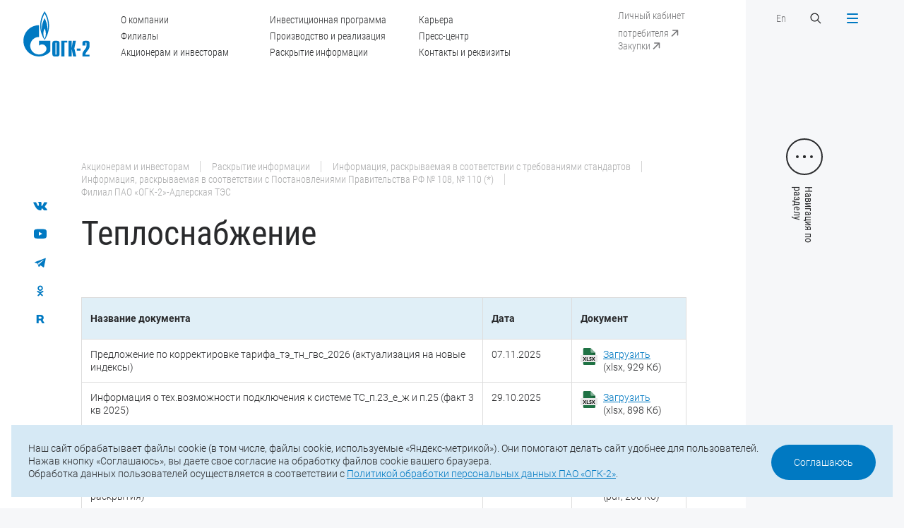

--- FILE ---
content_type: text/html; charset=UTF-8
request_url: https://www.ogk2.ru/aktsioneram-i-investoram/raskrytie-informatsii/disclosureinstand/postanovleniya-pravitelstva-rf-6-570/filial-pao-ogk-2-adlerskaya-tes/teplosnabzhenie/
body_size: 27692
content:
<!DOCTYPE html>
<html>

<head>
	<meta http-equiv="Content-Type" content="text/html; charset=UTF-8" />
<meta name="robots" content="index, follow" />
<meta name="keywords" content="ОГК-2" />
<meta name="description" content="ПАО «ОГК-2»" />
<link href="/local/templates/main/css/slick.css?16400600921776" type="text/css"  data-template-style="true"  rel="stylesheet" />
<link href="/local/templates/main/css/jquery.formstyler.css?16400600922175" type="text/css"  data-template-style="true"  rel="stylesheet" />
<link href="/local/templates/main/css/magnific-popup.css?16400600926951" type="text/css"  data-template-style="true"  rel="stylesheet" />
<link href="/local/templates/main/css/jquery.mCustomScrollbar.css?164006009253583" type="text/css"  data-template-style="true"  rel="stylesheet" />
<link href="/local/templates/main/css/main.css?1733821062109510" type="text/css"  data-template-style="true"  rel="stylesheet" />
<link href="/local/templates/main/css/responsive.css?168145813278206" type="text/css"  data-template-style="true"  rel="stylesheet" />
<link href="/local/templates/main/css/add.css?173382591145597" type="text/css"  data-template-style="true"  rel="stylesheet" />
<link href="/local/templates/main/css/gf.css?164619674634059" type="text/css"  data-template-style="true"  rel="stylesheet" />
<link href="/local/templates/main/styles.css?16464584422701" type="text/css"  data-template-style="true"  rel="stylesheet" />
<link href="/local/templates/main/template_styles.css?164006009277" type="text/css"  data-template-style="true"  rel="stylesheet" />
<script src="/local/templates/main/js/jquery-2.1.4.min.js?164006009284345"></script>
<script src="/local/templates/main/js/jquery-ui.min-v1.12.js?1640060092253669"></script>
<script src="/local/templates/main/js/jquery.maskedinput.min.js?16400600923574"></script>
<script src="/local/templates/main/js/jquery.validate.min.js?164006009221601"></script>
<script src="/local/templates/main/js/jquery.mousewheel.min.js?16400600921392"></script>
<script src="/local/templates/main/js/slick.min.js?164006009242863"></script>
<script src="/local/templates/main/js/sly.min.js?164006009218654"></script>
<script src="/local/templates/main/js/jquery.formstyler.min.js?164006009218037"></script>
<script src="/local/templates/main/js/jquery.magnific-popup.min.js?164006009220216"></script>
<script src="/local/templates/main/js/jquery.mCustomScrollbar.js?164006009292949"></script>
<script src="/local/templates/main/js/jquery.cookie.min.js?17225837581778"></script>
<script src="/local/templates/main/js/main.js?174660304738706"></script>
<script src="/local/templates/main/js/add.js?173381930726409"></script>

    <meta http-equiv="X-UA-Compatible" content="IE=edge">
    <title>Теплоснабжение</title>
    <meta name="viewport" content="width=device-width, initial-scale=1">
    <link href="/local/templates/main/img/favicon.ico" rel="icon" type="image/x-icon">

    
    <meta property="og:type" content="website" />
    <meta property="og:site_name" content="ПАО «ОГК-2»" />
	<meta property="og:title" content="ПАО «ОГК-2»" />	
    <link itemprop="thumbnailUrl" href="/local/templates/main"> 
	<meta property="og:description" content="Теплоснабжение" />
	<meta property="og:image" itemprop="image" content="/local/templates/main/img/og_ico.png"/>
	<meta property="og:image:secure_url" itemprop="image" content="/local/templates/main/img/og_ico.png"/>
	<meta property="og:image:width" content="1210" />
	<meta property="og:image:height" content="630" />
	<meta property="og:image:type" content="image/png" />
	
	<meta name="twitter:card" content="summary" />
	<meta name="twitter:domain" content="www.ogk2.ru" />
	<meta name="twitter:url" content="" />	
    <meta name="twitter:title" content="ПАО «ОГК-2»" />
    <meta name="twitter:description" content="Теплоснабжение" />
	<meta name="twitter:image" content="/local/templates/main/img/og_ico.png" />
	<meta name="twitter:image:width" content="1210" />
	<meta name="twitter:image:height" content="630" />
	
	<meta property="vk:type" content="article" />
	<meta property="vk:url" content="" />
    <meta property="vk:title" content="ПАО «ОГК-2»" />
    <meta property="vk:description" content="Теплоснабжение" />
	<meta property="vk:image" content="/local/templates/main/img/og_ico.png">

</head>

<body>
    <span itemprop="image" itemscope itemtype="http://schema.org/ImageObject"> 
    <link itemprop="url" href="/local/templates/main/img/og-ico.png">
    <meta itemprop="width" content="1210">
    <meta itemprop="height" content="630">
    </span>

	    <div class="header">
        <a href="/" class="logo">
            <svg width="117" height="80" viewBox="0 0 117 80" fill="none" xmlns="http://www.w3.org/2000/svg">
                <path
                    d="M43.5276 27.0409C43.4586 29.8721 43.1237 32.8623 42.7002 34.6504C42.8578 31.5708 42.4835 27.2296 41.7841 23.842C41.0848 20.4545 39.0951 14.7821 37.5092 12.1694C36.0416 14.6629 34.239 19.5604 33.2934 23.8122C32.3478 28.0641 32.3183 33.2001 32.3183 34.7498C32.0622 33.4484 31.4318 28.8091 31.6091 24.15C31.7568 20.3055 32.6532 16.3517 33.1457 14.5436C35.0073 8.47386 37.1152 4.58959 37.5092 3.97367C37.9032 4.58959 40.5627 9.36794 41.9417 14.3847C43.3109 19.4015 43.5867 24.2096 43.5276 27.0409ZM58.3912 56.2672C58.3912 55.8003 58.0366 55.3632 57.5244 55.3632C57.2092 55.3632 56.6675 55.5619 56.6675 56.2672V76.0462C56.6675 76.7615 57.2092 76.9601 57.5244 76.9601C58.0366 76.9601 58.3912 76.523 58.3912 76.0462V56.2672ZM104.115 76.8409C104.115 73.354 105.445 71.2977 108.35 67.7015C110.862 64.6119 111.335 63.1516 111.335 61.0555V56.2672C111.335 55.5619 110.783 55.3632 110.468 55.3632C110.153 55.3632 109.601 55.5619 109.601 56.2672V60.6184H104.115V57.2607C104.115 55.3235 104.351 52.3134 108.193 52.3134H112.744C116.585 52.3134 116.821 55.3235 116.821 57.2607V61.0555C116.821 65.208 115.482 66.7875 113.64 69.1618C110.311 73.3938 109.444 74.8243 109.601 76.9601H116.821V80H104.115V76.8409ZM94.393 69.7579H100.973V65.8835H94.393V69.7579ZM79.7657 52.3134H85.2522V64.2245H85.4492L87.2517 52.3134H92.7382L89.9605 65.6054L93.2898 80H87.8033L85.4492 67.2644H85.2522V80H79.7657V52.3134ZM66.941 52.3134H77.4116V55.3632H72.4275V80H66.941V52.3134ZM51.1712 57.2607C51.1712 55.3235 51.4076 52.3134 55.2491 52.3134H59.7998C63.6413 52.3134 63.8777 55.3235 63.8777 57.2607V75.0528C63.8777 76.9999 63.6413 80 59.7998 80H55.2491C51.4076 80 51.1712 76.9999 51.1712 75.0528V57.2607ZM40.3953 52.3035H27.61V60.9562C27.6198 60.9462 27.6297 60.9363 27.6395 60.9264C30.6536 57.8865 35.5392 57.8865 38.5533 60.9264C41.5576 63.9563 41.5576 68.8837 38.5533 71.9235C38.5336 71.9334 38.5238 71.9434 38.5139 71.9533C38.5139 71.9632 38.5139 71.9632 38.5139 71.9632C38.4942 71.9732 38.4745 71.993 38.4647 72.003C35.4604 75.013 31.5303 76.5131 27.61 76.5131C23.67 76.5131 19.7201 75.0031 16.7159 71.9632C11.4166 66.6187 10.7862 58.3435 14.8247 52.3035C15.3763 51.4889 16.0067 50.714 16.7159 49.9988C19.7201 46.9589 23.67 45.439 27.61 45.439V24.6368C12.4607 24.6368 0.177734 37.0247 0.177734 52.3035C0.177734 67.5823 12.4607 79.9702 27.61 79.9702C35.5097 79.9702 42.6214 76.6025 47.635 71.2182V52.3035H40.3953ZM37.5388 48.7371C36.7114 47.1576 35.4309 44.1674 35.3127 39.548C35.2733 35.0875 37.0463 31.2629 37.5683 30.4582C38.0313 31.2629 39.558 34.5908 39.7353 39.1506C39.8634 43.621 38.3957 47.1278 37.5388 48.7371ZM44.0102 14.4443C42.3357 7.02347 38.1199 0.983484 37.5388 0C36.6227 1.39079 33.2639 6.71551 31.55 12.6264C29.6883 19.2227 29.4125 25.0739 30.0528 30.8357C30.693 36.5975 33.1063 42.5084 33.1063 42.5084C34.3966 45.6178 36.3174 48.9457 37.5683 50.5749C39.4004 48.1709 43.6162 40.9984 44.9263 31.6304C45.665 26.4249 45.6946 21.8651 44.0102 14.4443Z"
                    fill="#0079C2" />
            </svg>
        </a>
        <a href="" class="menu-btn menu-btn-text menu-btn-close-ru">
            <div class="menu-bars">
                <span></span>
                <span></span>
                <span></span>
                <span></span>
            </div>
        </a>
        <div class="container">
            <div class="header-inner">
                <div class="hidden-sm">
                    <ul class="header-menu">
                         
		<li><a href="/o-kompanii/">О компании</a></li>
	
		<li><a href="/elektrostantsii/">Филиалы</a></li>
	
		<li><a href="/aktsioneram-i-investoram/">Акционерам и инвесторам</a></li>
	
		<li><a href="/investitsionnaya-programma/">Инвестиционная программа</a></li>
	
		<li><a href="/proizvodstvo-i-realizatsiya/">Производство и реализация</a></li>
	
		<li><a href="/aktsioneram-i-investoram/raskrytie-informatsii/">Раскрытие информации</a></li>
	
		<li><a href="/karera/">Карьера</a></li>
	
		<li><a href="/press-tsentr/">Пресс-центр</a></li>
	
		<li><a href="/o-kompanii/kontakty-i-rekvizity/">Контакты и реквизиты</a></li>
	


                    </ul>
                </div>
                <div class="header-links">
                    <a href="https://lk.ogk2.ru/lk/auth/" target="_blank" class="header-link hidden-sm show-top-sm"><span>Личный кабинет потребителя</span>
                        <svg class="header-link-arrow" width="20" height="20" viewBox="0 0 20 20" fill="none" xmlns="http://www.w3.org/2000/svg">
                            <path
                                d="M15.2353 6.00001C15.2353 5.5858 14.8995 5.25001 14.4853 5.25001L7.73528 5.25001C7.32107 5.25001 6.98528 5.5858 6.98528 6.00001C6.98528 6.41422 7.32107 6.75001 7.73528 6.75001H13.7353V12.75C13.7353 13.1642 14.0711 13.5 14.4853 13.5C14.8995 13.5 15.2353 13.1642 15.2353 12.75L15.2353 6.00001ZM6.53033 15.0156L15.0156 6.53034L13.955 5.46968L5.46967 13.955L6.53033 15.0156Z"
                                fill="white" />
                        </svg>
                    </a>
                    <br>
                    <a href="https://zakupki.ogk2.ru/main/" target="_blank" class="header-link hidden-sm show-menu-sm"><span>Закупки</span>
                        <svg class="header-link-arrow" width="20" height="20" viewBox="0 0 20 20" fill="none" xmlns="http://www.w3.org/2000/svg">
                            <path
                                d="M15.2353 6.00001C15.2353 5.5858 14.8995 5.25001 14.4853 5.25001L7.73528 5.25001C7.32107 5.25001 6.98528 5.5858 6.98528 6.00001C6.98528 6.41422 7.32107 6.75001 7.73528 6.75001H13.7353V12.75C13.7353 13.1642 14.0711 13.5 14.4853 13.5C14.8995 13.5 15.2353 13.1642 15.2353 12.75L15.2353 6.00001ZM6.53033 15.0156L15.0156 6.53034L13.955 5.46968L5.46967 13.955L6.53033 15.0156Z"
                                fill="white" />
                        </svg>
                    </a>
                </div>
                <div>
                    <div class="flex-row">
                        <div class="col">
                            <a href="/eng/" class="header-link">En</a>
                        </div>
                        <div class="col">
                            <a href="" class="search-btn">
                                <svg width="20" height="20" viewBox="0 0 20 20" fill="none"
                                    xmlns="http://www.w3.org/2000/svg">
                                    <path fill-rule="evenodd" clip-rule="evenodd"
                                        d="M12.3122 13.2615C9.94022 15.1612 6.46819 15.0117 4.26941 12.8129C1.9102 10.4537 1.9102 6.62863 4.26941 4.26941C6.62863 1.9102 10.4537 1.9102 12.8129 4.26941C15.0117 6.4682 15.1612 9.94023 13.2614 12.3122L17.5 16.5507L16.5507 17.5L12.3122 13.2615ZM11.8636 11.8636C10.0287 13.6986 7.05363 13.6986 5.21869 11.8636C3.38374 10.0287 3.38374 7.05366 5.21869 5.21871C7.05363 3.38377 10.0287 3.38377 11.8636 5.21871C13.6986 7.05366 13.6986 10.0287 11.8636 11.8636Z"
                                        fill="white" />
                                </svg>
                            </a>
                        </div>
                    </div>
                </div>
            </div>
        </div>
    </div>

    <div id="menu" class="popup">
        <div class="menu popup-inner">
            <div class="menu-main popup-main">
                <div class="title">Прокрутите, чтобы посмотреть</div>
                <div class="menu-scroll">
                    <div class="menu-scroll-inner">
                         
					<div class="item  menu-mobile-item" style="">
						<div class="menu-title"><a href="/">Главная</a></div>
					</div>
					
												
																					<div class="item">
									<div class="menu-title"><a href="/o-kompanii/">О компании</a></div>
										<ul class="menu-sub">									
																								
												
																							<li><a href="/o-kompanii/istoriya-kompanii/">История компании</a></li>
								
																	
												
																							<li><a href="/o-kompanii/uchreditelnye-i-vnutrennie-dokumenty/">Учредительные и внутренние документы</a></li>
								
																	
												
																							<li><a href="/o-kompanii/korporativnoe-upravlenie-organy-upravleniya-i-kontrolya/">Органы управления и контроля</a></li>
								
																	
												
																							<li><a href="/o-kompanii/strategiya-kompanii/">Стратегия компании</a></li>
								
																	
												
																							<li><a href="/o-kompanii/dostizheniya-i-nagrady/">Достижения и награды</a></li>
								
																	
												
																							<li><a href="/o-kompanii/sotsialnaya-otvetstvennost-i-okhrana-okruzhayushchey-sredy/">Социальная ответственность и охрана окружающей среды</a></li>
								
																	
												
																							<li><a href="/o-kompanii/okhrana-truda/">Охрана труда</a></li>
								
																	
												
																							<li><a href="/o-kompanii/litsenzii/">Лицензии</a></li>
								
																	
												
																							<li><a href="/o-kompanii/sistema-menedzhmenta-kachestva/">Система менеджмента качества</a></li>
								
																	
												
																							<li><a href="/o-kompanii/sistema-energeticheskogo-menedzhmenta/">Система энергетического менеджмента</a></li>
								
																	
												
																							<li><a href="/o-kompanii/rukovodstvo-kompanii/">Руководство компании</a></li>
								
																	
												
																							<li><a href="/o-kompanii/kontakty-i-rekvizity/">Контакты и реквизиты</a></li>
								
																	
												
																							<li><a href="/o-kompanii/informatsiya-ob-otmene-doverennostey/">Информация об отмене доверенностей</a></li>
								
																	
												
																							<li><a href="/o-kompanii/ustoychivoe-razvitie/">Устойчивое развитие</a></li>
								
																	
													</ul></div>												
																					<div class="item">
									<div class="menu-title"><a href="/aktsioneram-i-investoram/raskrytie-informatsii/">Раскрытие информации</a></div>
										<ul class="menu-sub">									
																								
												
																							<li><a href="/aktsioneram-i-investoram/raskrytie-informatsii/soobshcheniya-o-sushchestvennykh-faktakh-dostupe-k-insayderskoy-informatsii-svedeniya-okazyvayushchi/">Сообщения о существенных фактах, сведения, оказывающие существенное влияние на стоимость ценных бумаг</a></li>
								
																	
												
																							<li><a href="/aktsioneram-i-investoram/raskrytie-informatsii/ezhekvartalnye-otchety/">Отчеты эмитента</a></li>
								
																	
												
																							<li><a href="/aktsioneram-i-investoram/raskrytie-informatsii/soobshcheniya-ob-insayderskoy-informatsii-lits-yavlyayushchikhsya-insayderami/">Сообщения об инсайдерской информации лиц, являющихся инсайдерами</a></li>
								
																	
												
																							<li><a href="/aktsioneram-i-investoram/raskrytie-informatsii/spiski-affilirovannykh-lits/">Списки аффилированных лиц</a></li>
								
																	
												
																							<li><a href="/aktsioneram-i-investoram/raskrytie-informatsii/disclosureinstand/">Информация, раскрываемая в соответствии с требованиями стандартов</a></li>
								
																	
													</ul></div>												
																					<div class="item">
									<div class="menu-title"><a href="/elektrostantsii/">Филиалы</a></div>
										<ul class="menu-sub">									
																								
												
																							<li><a href="/elektrostantsii/stavropolskaya-gres/">Ставропольская ГРЭС</a></li>
								
																	
												
																							<li><a href="/elektrostantsii/kirishskaya-gres/">Киришская ГРЭС</a></li>
								
																	
												
																							<li><a href="/elektrostantsii/troitskaya-gres/">Троицкая ГРЭС</a></li>
								
																	
												
																							<li><a href="/elektrostantsii/novocherkasskaya-gres/">Новочеркасская ГРЭС</a></li>
								
																	
												
																							<li><a href="/elektrostantsii/serovskaya-gres/">Серовская ГРЭС</a></li>
								
																	
												
																							<li><a href="/elektrostantsii/pskovskaya-gres/">Псковская ГРЭС</a></li>
								
																	
												
																							<li><a href="/elektrostantsii/adlerskaya-tes/">Адлерская ТЭС</a></li>
								
																	
												
																							<li><a href="/elektrostantsii/groznenskaya-tes/">Грозненская ТЭС</a></li>
								
																	
												
																							<li><a href="/elektrostantsii/svobodnenskaya-tes/">Свободненская ТЭС</a></li>
								
																	
												
																							<li><a href="/elektrostantsii/cherepovetskaya-gres/">Череповецкая ГРЭС</a></li>
								
																	
												
																							<li><a href="/elektrostantsii/surgutskaya-gres-1-160/">Сургутская ГРЭС-1</a></li>
								
																	
												
																							<li><a href="/elektrostantsii/ryazanskaya-gres/">Рязанская ГРЭС</a></li>
								
																	
												
																							<li><a href="/elektrostantsii/yuzhno-yakutskaya-tes/">Южно-Якутская ТЭС</a></li>
								
																	
													</ul></div>												
																					<div class="item">
									<div class="menu-title"><a href="/aktsioneram-i-investoram/">Акционерам и инвесторам</a></div>
										<ul class="menu-sub">									
																								
												
																							<li><a href="/aktsioneram-i-investoram/struktura-aktsionernogo-kapitala/">Структура акционерного капитала</a></li>
								
																	
												
																							<li><a href="/aktsioneram-i-investoram/otchetnost/">Отчетность</a></li>
								
																	
												
																							<li><a href="/aktsioneram-i-investoram/raskrytie-informatsii/">Раскрытие информации</a></li>
								
																	
												
																							<li><a href="/aktsioneram-i-investoram/informatsiya-dlya-aktsionerov/">Информация для акционеров</a></li>
								
																	
												
																							<li><a href="/aktsioneram-i-investoram/informatsiya-dlya-investorov-i-analitikov/">Информация для инвесторов и аналитиков</a></li>
								
																	
												
																							<li><a href="/aktsioneram-i-investoram/tsennye-bumagi-i-informatsiya-ob-etapakh-protsedury-emissii-tsennykh-bumag/">Ценные бумаги и информация об этапах процедуры эмиссии ценных бумаг</a></li>
								
																	
												
																							<li><a href="/aktsioneram-i-investoram/reytingi-emitenta-tsennykh-bumag/">Рейтинги эмитента, ценных бумаг</a></li>
								
																	
												
																							<li><a href="/aktsioneram-i-investoram/protivodejstvie-nepravomernomu-ispolzovaniyu-insajderskoj-informacii/">Противодействие неправомерному использованию инсайдерской информации</a></li>
								
																	
													</ul></div>												
																					<div class="item">
									<div class="menu-title"><a href="/investitsionnaya-programma/">Инвестиционная программа</a></div>
										<ul class="menu-sub">									
																								
												
																							<li><a href="/investitsionnaya-programma/predlozhit-innovatsionnoe-reshenie/">Предложить инновационное решение</a></li>
								
																	
													</ul></div>												
																					<div class="item">
									<div class="menu-title"><a href="/proizvodstvo-i-realizatsiya/">Производство и реализация</a></div>
										<ul class="menu-sub">									
																								
												
																							<li><a href="/proizvodstvo-i-realizatsiya/proizvodstvo/">Производство</a></li>
								
																	
												
																							<li><a href="/proizvodstvo-i-realizatsiya/energosbytovaya-deyatelnost/">Энергосбытовая деятельность</a></li>
								
																	
												
																							<li><a href="/proizvodstvo-i-realizatsiya/realizatsiya-prochey-produktsii/">Реализация прочей продукции</a></li>
								
																	
													</ul></div>												
																					<div class="item">
									<div class="menu-title"><a href="/realizatsiya-neprofilnykh-aktivov/obyavlennye-torgi/">Реализация непрофильных активов</a></div>
										<ul class="menu-sub">									
																								
												
																							<li><a href="/realizatsiya-neprofilnykh-aktivov/obyavlennye-torgi/">Объявленные торги</a></li>
								
																	
												
																							<li><a href="/realizatsiya-neprofilnykh-aktivov/anonsirovanie-torgov-transportnye-sredstva/">Анонсирование торгов <br>(транспортные средства)</a></li>
								
																	
												
																							<li><a href="/realizatsiya-neprofilnykh-aktivov/analiz-sprosa/">Анализ спроса</a></li>
								
																	
													</ul></div>												
																					<div class="item">
									<div class="menu-title"><a href="/karera/">Карьера</a></div>
										<ul class="menu-sub">									
																								
												
																							<li><a href="/karera/kadrovaya-politika/">Кадровая политика</a></li>
								
																	
												
																							<li><a href="/karera/kvalifikatsiya-personala/">Квалификация персонала</a></li>
								
																	
												
																							<li><a href="/karera/proforientatsiya-i-rabota-s-molodezhyu/">Профориентация и работа с молодежью</a></li>
								
																	
												
																							<li><a href="/karera/informatsiya-dlya-soiskateley/">Информация для соискателей</a></li>
								
																	
													</ul></div>												
																							<div class="item">
										<div class="menu-title"><a href="/o-kompanii/kontakty-i-rekvizity/">Контакты и реквизиты</a></div>
									</div>
								
																	
												
																					<div class="item">
									<div class="menu-title"><a href="/press-tsentr/">Пресс-центр</a></div>
										<ul class="menu-sub">									
																								
												
																							<li><a href="/press-tsentr/novosti/">Новости компании</a></li>
								
																	
												
																							<li><a href="/press-tsentr/novosti-filialov/">Новости филиалов</a></li>
								
																	
												
																							<li><a href="/press-tsentr/video/">Видеоархив</a></li>
								
																	
												
																							<li><a href="/press-tsentr/fotobank/">Фотобанк</a></li>
								
																	
												
																							<li><a href="/press-tsentr/firmennyy-stil/">Фирменный стиль</a></li>
								
																	
												
																							<li><a href="/press-tsentr/podpiska-na-novosti/">Подписка на новости</a></li>
								
																	
												
																							<li><a href="/press-tsentr/spetsproekty/">Спецпроекты</a></li>
								
																	

											</ul></div>					






                    </div>
                </div>
            </div>
            <div class="menu-footer popup-footer">
                <div class="footer-bottom">
                    <div class="copyright hidden-sm">© 2025 ПАО «ОГК-2»</div>
                    <div class="footer-bottom-contacts">
                        <div class="footer-bottom-phone">Тел.: <a href="tel:+7 (812) 646-13-64">+7 (812) 646-13-64</a></div>
                        <div class="footer-bottom-mail">Е-mail: <a href="mailto:office@ogk2.ru" class="mail">office@ogk2.ru</a>
                        </div>
                    </div>
                    <div class="social">
                                                                        <a href="https://vk.com/ogk2life">
                            <svg width="32" height="32" viewBox="0 0 32 32" fill="none" xmlns="http://www.w3.org/2000/svg">                     <path fill-rule="evenodd" clip-rule="evenodd"                         d="M15.7216 23.9331H17.2747C17.2747 23.9331 17.7441 23.8763 17.9838 23.598C18.2052 23.3426 18.1978 22.8613 18.1978 22.8613C18.1978 22.8613 18.1671 20.6123 19.1345 20.2816C20.0896 19.9553 21.3145 22.4554 22.6123 23.4168C23.5942 24.1436 24.3414 23.9855 24.3414 23.9855L27.8131 23.9331C27.8131 23.9331 29.6297 23.8119 28.7681 22.2711C28.6972 22.1455 28.2659 21.1318 26.1859 19.0495C24.0089 16.8691 24.3002 17.2228 26.9238 13.4513C28.5201 11.1551 29.1592 9.75386 28.9595 9.15262C28.7692 8.58077 27.5947 8.73253 27.5947 8.73253L23.6859 8.75872C23.6859 8.75872 23.3954 8.71613 23.1805 8.8537C22.9704 8.99006 22.8356 9.30658 22.8356 9.30658C22.8356 9.30658 22.2161 11.0831 21.3916 12.5946C19.6512 15.7833 18.9544 15.9525 18.6704 15.754C18.0075 15.2923 18.1731 13.8998 18.1731 12.9111C18.1731 9.82046 18.6076 8.53279 17.3271 8.19887C16.9021 8.0887 16.5892 8.01552 15.5023 8.00352C14.1077 7.98832 12.9272 8.00792 12.2581 8.36043C11.8136 8.59617 11.4708 9.11884 11.6797 9.14943C11.9381 9.18762 12.5236 9.31959 12.8335 9.77467C13.2338 10.3629 13.2204 11.6834 13.2204 11.6834C13.2204 11.6834 13.4499 15.3217 12.6822 15.7723C12.1553 16.0835 11.4327 15.4504 9.88069 12.5576C9.08601 11.0755 8.48501 9.43755 8.48501 9.43755C8.48501 9.43755 8.36978 9.13083 8.16291 8.96707C7.91267 8.76852 7.56285 8.70634 7.56285 8.70634L3.84727 8.73253C3.84727 8.73253 3.29039 8.74893 3.08559 9.01086C2.90248 9.2432 3.07013 9.72448 3.07013 9.72448C3.07013 9.72448 5.97878 17.0644 9.27233 20.7629C12.2921 24.1546 15.7216 23.9331 15.7216 23.9331L15.7216 23.9331Z"                         fill="#0079C2" />                 </svg>                        </a>
                                                <a href="https://www.youtube.com/channel/UCA3rCuOIMx5d9knEGF0hPSw">
                            <svg width="32" height="32" viewBox="0 0 32 32" fill="none" xmlns="http://www.w3.org/2000/svg">                     <path fill-rule="evenodd" clip-rule="evenodd"                         d="M23.8462 23.7568C23.8462 23.7568 19.9103 24 15.9805 24C12.0641 24 8.15385 23.7568 8.15385 23.7568C5.35949 23.4324 4 21.553 4 19.1351V10.8649C4 8.44649 5.39795 6.48649 8.15385 6.24324C8.15385 6.24324 12.0728 6 15.9938 6C19.919 6 23.8462 6.24324 23.8462 6.24324C26.6785 6.54703 28 8.44649 28 10.8649V19.1351C28 21.553 26.6015 23.4524 23.8462 23.7568ZM19.6923 14.7568L13.2308 11.1081V18.6486L19.6923 15V14.7568Z"                         fill="#0079C2" />                 </svg>                        </a>
                                                <a href="https://t.me/ogk2_energy">
                            <svg xmlns="http://www.w3.org/2000/svg" width="32" height="32" viewBox="0 0 32 32" fill="none"> <path fill-rule="evenodd" clip-rule="evenodd" d="M26.3807 8.46683C25.696 11.6848 23.8695 20.6392 23.1165 24.1767C23.0459 24.5085 22.8099 24.7826 22.4895 24.9045C22.1686 25.026 21.8093 24.9769 21.5306 24.7785C19.7757 23.529 16.681 21.2603 16.681 21.2603C16.681 21.2603 15.053 22.7975 13.9998 23.7921C13.8128 23.9686 13.5465 24.0364 13.2967 23.9713C13.0469 23.9062 12.8562 23.7151 12.7742 23.4727C12.1183 21.5413 10.8611 17.7421 10.8611 17.7421C10.8611 17.7421 8.16931 16.8887 6.11873 16.2755C5.82219 16.187 5.61594 15.9207 5.60585 15.6145C5.59577 15.3079 5.7846 15.0293 6.07473 14.922C10.6475 13.2298 21.8331 9.03288 25.4654 7.68858C25.7006 7.6015 25.965 7.64825 26.1557 7.81004C26.3464 7.97229 26.4325 8.22392 26.3807 8.46683ZM22.6224 10.7383C22.5445 10.6384 22.4029 10.6146 22.2961 10.6829C18.584 13.0534 11.9927 17.2623 11.9927 17.2623L13.4475 22.0601L13.7711 19.0213C13.7711 19.0213 19.3898 13.954 22.5931 11.0647C22.687 10.9799 22.6999 10.8378 22.6224 10.7383Z" fill="#0079C2"/> </svg>                        </a>
                                                <a href="https://ok.ru/group/62294464462975">
                            <svg width="32" height="32" viewBox="0 0 32 32" fill="none" xmlns="http://www.w3.org/2000/svg"> <path fill-rule="evenodd" clip-rule="evenodd" d="M21.3762 18.3734C20.5721 18.8894 18.8787 19.8167 17.058 20.1022L20.6526 23.7441C20.902 23.9823 21.0601 24.3179 21.0601 24.6931C21.0601 25.4146 20.4827 26 19.7704 26C19.4183 26 19.0997 25.8563 18.8669 25.6243L18.8636 25.6277L15.9737 22.7L13.0839 25.6277L13.0806 25.6243C12.8477 25.8563 12.5297 26 12.1776 26C11.4653 26 10.8879 25.4146 10.8879 24.6931C10.8879 24.3179 11.0455 23.9823 11.2954 23.7441L14.898 20.0935C13.118 19.8003 11.453 18.9 10.6465 18.3864C10.6456 18.3859 10.646 18.3859 10.6451 18.3854C10.2608 18.1583 10 17.7411 10 17.2584C10 16.5355 10.5788 15.9491 11.293 15.9491C11.5287 15.9491 11.7464 16.0181 11.9367 16.129C11.9499 16.1353 11.9589 16.1333 11.9745 16.143C12.7966 16.6696 14.3703 17.5873 15.9946 17.5873C17.5796 17.5873 19.1707 16.6826 20.0383 16.1358C20.0558 16.1247 20.0681 16.1251 20.0842 16.1179C20.2697 16.0137 20.4798 15.9491 20.707 15.9491C21.4212 15.9491 22 16.5355 22 17.2584C22 17.7325 21.7487 18.1438 21.3762 18.3734ZM15.9998 16.0543C13.2576 16.0543 11.0346 13.8031 11.0346 11.0269C11.0346 8.25062 13.2576 6 15.9998 6C18.7424 6 20.9654 8.25062 20.9654 11.0269C20.9654 13.8031 18.7424 16.0543 15.9998 16.0543ZM15.9998 8.4088C14.5714 8.4088 13.4138 9.58112 13.4138 11.0269C13.4138 12.4731 14.5714 13.6455 15.9998 13.6455C17.4281 13.6455 18.5862 12.4731 18.5862 11.0269C18.5862 9.58112 17.4281 8.4088 15.9998 8.4088Z" fill="#0079C2"/> </svg>                        </a>
                                                <a href="https://rutube.ru/channel/24764903/">
                            <svg width="32" height="32" viewBox="0 0 32 32" fill="none" xmlns="http://www.w3.org/2000/svg"> <path d="M20.4666 17.5292C21.6468 16.5855 22.4043 15.2943 22.4043 13.6736V12.9686C22.4043 10.1226 20.0769 8.03158 17.2072 8.03158L9 8L9.00492 23.9697L12.8814 24V18.5796H16.8658L19.4631 24H24L20.4666 17.5292ZM18.4431 13.4799C18.4431 14.6132 17.516 15.2564 16.3727 15.2564H12.8816V11.4214H16.3727C17.516 11.4214 18.4431 12.2175 18.4431 13.3511V13.4799Z" fill="#0079C2"/> </svg>                        </a>
                                            </div>
                    <a href="/map/" class="link-more hidden-sm">
                        <svg width="20" height="20" viewBox="0 0 20 20" fill="none" xmlns="http://www.w3.org/2000/svg">
                            <circle cx="10" cy="10" r="9.5" stroke="#292A2C" />
                            <path
                                d="M14.3536 10.3536C14.5488 10.1583 14.5488 9.84171 14.3536 9.64645L11.1716 6.46447C10.9763 6.2692 10.6597 6.2692 10.4645 6.46447C10.2692 6.65973 10.2692 6.97631 10.4645 7.17157L13.2929 10L10.4645 12.8284C10.2692 13.0237 10.2692 13.3403 10.4645 13.5355C10.6597 13.7308 10.9763 13.7308 11.1716 13.5355L14.3536 10.3536ZM6 10.5H14V9.5H6V10.5Z"
                                fill="#292A2C" />
                        </svg>
                        Карта сайта
                    </a>
                </div>
            </div>
        </div>
    </div>

    <div id="search" class="popup">
        <div class="search popup-inner">
            <a href="" class="close-btn s1">
                <div class="close-bars">
                    <span></span>
                    <span></span>
                </div>
            </a>
            <div class="search-main popup-main">
                <div class="container">
                    <form id="formSearch" class="form-search" method="GET" action="/search/">
                        <input type="text" name="q" placeholder="Поиск по сайту">
                        <input type="submit" value="">
                    </form>
                </div>
            </div>
        </div>
    </div>
    
                            <div class="page-text">
        <div class="social-fixed">
                    <a href="https://vk.com/ogk2life">
                <svg width="32" height="32" viewBox="0 0 32 32" fill="none" xmlns="http://www.w3.org/2000/svg">                     <path fill-rule="evenodd" clip-rule="evenodd"                         d="M15.7216 23.9331H17.2747C17.2747 23.9331 17.7441 23.8763 17.9838 23.598C18.2052 23.3426 18.1978 22.8613 18.1978 22.8613C18.1978 22.8613 18.1671 20.6123 19.1345 20.2816C20.0896 19.9553 21.3145 22.4554 22.6123 23.4168C23.5942 24.1436 24.3414 23.9855 24.3414 23.9855L27.8131 23.9331C27.8131 23.9331 29.6297 23.8119 28.7681 22.2711C28.6972 22.1455 28.2659 21.1318 26.1859 19.0495C24.0089 16.8691 24.3002 17.2228 26.9238 13.4513C28.5201 11.1551 29.1592 9.75386 28.9595 9.15262C28.7692 8.58077 27.5947 8.73253 27.5947 8.73253L23.6859 8.75872C23.6859 8.75872 23.3954 8.71613 23.1805 8.8537C22.9704 8.99006 22.8356 9.30658 22.8356 9.30658C22.8356 9.30658 22.2161 11.0831 21.3916 12.5946C19.6512 15.7833 18.9544 15.9525 18.6704 15.754C18.0075 15.2923 18.1731 13.8998 18.1731 12.9111C18.1731 9.82046 18.6076 8.53279 17.3271 8.19887C16.9021 8.0887 16.5892 8.01552 15.5023 8.00352C14.1077 7.98832 12.9272 8.00792 12.2581 8.36043C11.8136 8.59617 11.4708 9.11884 11.6797 9.14943C11.9381 9.18762 12.5236 9.31959 12.8335 9.77467C13.2338 10.3629 13.2204 11.6834 13.2204 11.6834C13.2204 11.6834 13.4499 15.3217 12.6822 15.7723C12.1553 16.0835 11.4327 15.4504 9.88069 12.5576C9.08601 11.0755 8.48501 9.43755 8.48501 9.43755C8.48501 9.43755 8.36978 9.13083 8.16291 8.96707C7.91267 8.76852 7.56285 8.70634 7.56285 8.70634L3.84727 8.73253C3.84727 8.73253 3.29039 8.74893 3.08559 9.01086C2.90248 9.2432 3.07013 9.72448 3.07013 9.72448C3.07013 9.72448 5.97878 17.0644 9.27233 20.7629C12.2921 24.1546 15.7216 23.9331 15.7216 23.9331L15.7216 23.9331Z"                         fill="#0079C2" />                 </svg>            </a>
                        <a href="https://www.youtube.com/channel/UCA3rCuOIMx5d9knEGF0hPSw">
                <svg width="32" height="32" viewBox="0 0 32 32" fill="none" xmlns="http://www.w3.org/2000/svg">                     <path fill-rule="evenodd" clip-rule="evenodd"                         d="M23.8462 23.7568C23.8462 23.7568 19.9103 24 15.9805 24C12.0641 24 8.15385 23.7568 8.15385 23.7568C5.35949 23.4324 4 21.553 4 19.1351V10.8649C4 8.44649 5.39795 6.48649 8.15385 6.24324C8.15385 6.24324 12.0728 6 15.9938 6C19.919 6 23.8462 6.24324 23.8462 6.24324C26.6785 6.54703 28 8.44649 28 10.8649V19.1351C28 21.553 26.6015 23.4524 23.8462 23.7568ZM19.6923 14.7568L13.2308 11.1081V18.6486L19.6923 15V14.7568Z"                         fill="#0079C2" />                 </svg>            </a>
                        <a href="https://t.me/ogk2_energy">
                <svg xmlns="http://www.w3.org/2000/svg" width="32" height="32" viewBox="0 0 32 32" fill="none"> <path fill-rule="evenodd" clip-rule="evenodd" d="M26.3807 8.46683C25.696 11.6848 23.8695 20.6392 23.1165 24.1767C23.0459 24.5085 22.8099 24.7826 22.4895 24.9045C22.1686 25.026 21.8093 24.9769 21.5306 24.7785C19.7757 23.529 16.681 21.2603 16.681 21.2603C16.681 21.2603 15.053 22.7975 13.9998 23.7921C13.8128 23.9686 13.5465 24.0364 13.2967 23.9713C13.0469 23.9062 12.8562 23.7151 12.7742 23.4727C12.1183 21.5413 10.8611 17.7421 10.8611 17.7421C10.8611 17.7421 8.16931 16.8887 6.11873 16.2755C5.82219 16.187 5.61594 15.9207 5.60585 15.6145C5.59577 15.3079 5.7846 15.0293 6.07473 14.922C10.6475 13.2298 21.8331 9.03288 25.4654 7.68858C25.7006 7.6015 25.965 7.64825 26.1557 7.81004C26.3464 7.97229 26.4325 8.22392 26.3807 8.46683ZM22.6224 10.7383C22.5445 10.6384 22.4029 10.6146 22.2961 10.6829C18.584 13.0534 11.9927 17.2623 11.9927 17.2623L13.4475 22.0601L13.7711 19.0213C13.7711 19.0213 19.3898 13.954 22.5931 11.0647C22.687 10.9799 22.6999 10.8378 22.6224 10.7383Z" fill="#0079C2"/> </svg>            </a>
                        <a href="https://ok.ru/group/62294464462975">
                <svg width="32" height="32" viewBox="0 0 32 32" fill="none" xmlns="http://www.w3.org/2000/svg"> <path fill-rule="evenodd" clip-rule="evenodd" d="M21.3762 18.3734C20.5721 18.8894 18.8787 19.8167 17.058 20.1022L20.6526 23.7441C20.902 23.9823 21.0601 24.3179 21.0601 24.6931C21.0601 25.4146 20.4827 26 19.7704 26C19.4183 26 19.0997 25.8563 18.8669 25.6243L18.8636 25.6277L15.9737 22.7L13.0839 25.6277L13.0806 25.6243C12.8477 25.8563 12.5297 26 12.1776 26C11.4653 26 10.8879 25.4146 10.8879 24.6931C10.8879 24.3179 11.0455 23.9823 11.2954 23.7441L14.898 20.0935C13.118 19.8003 11.453 18.9 10.6465 18.3864C10.6456 18.3859 10.646 18.3859 10.6451 18.3854C10.2608 18.1583 10 17.7411 10 17.2584C10 16.5355 10.5788 15.9491 11.293 15.9491C11.5287 15.9491 11.7464 16.0181 11.9367 16.129C11.9499 16.1353 11.9589 16.1333 11.9745 16.143C12.7966 16.6696 14.3703 17.5873 15.9946 17.5873C17.5796 17.5873 19.1707 16.6826 20.0383 16.1358C20.0558 16.1247 20.0681 16.1251 20.0842 16.1179C20.2697 16.0137 20.4798 15.9491 20.707 15.9491C21.4212 15.9491 22 16.5355 22 17.2584C22 17.7325 21.7487 18.1438 21.3762 18.3734ZM15.9998 16.0543C13.2576 16.0543 11.0346 13.8031 11.0346 11.0269C11.0346 8.25062 13.2576 6 15.9998 6C18.7424 6 20.9654 8.25062 20.9654 11.0269C20.9654 13.8031 18.7424 16.0543 15.9998 16.0543ZM15.9998 8.4088C14.5714 8.4088 13.4138 9.58112 13.4138 11.0269C13.4138 12.4731 14.5714 13.6455 15.9998 13.6455C17.4281 13.6455 18.5862 12.4731 18.5862 11.0269C18.5862 9.58112 17.4281 8.4088 15.9998 8.4088Z" fill="#0079C2"/> </svg>            </a>
                        <a href="https://rutube.ru/channel/24764903/">
                <svg width="32" height="32" viewBox="0 0 32 32" fill="none" xmlns="http://www.w3.org/2000/svg"> <path d="M20.4666 17.5292C21.6468 16.5855 22.4043 15.2943 22.4043 13.6736V12.9686C22.4043 10.1226 20.0769 8.03158 17.2072 8.03158L9 8L9.00492 23.9697L12.8814 24V18.5796H16.8658L19.4631 24H24L20.4666 17.5292ZM18.4431 13.4799C18.4431 14.6132 17.516 15.2564 16.3727 15.2564H12.8816V11.4214H16.3727C17.516 11.4214 18.4431 12.2175 18.4431 13.3511V13.4799Z" fill="#0079C2"/> </svg>            </a>
                    </div>
<!--WORK_AREA_BEGIN-->        
        <div class="page-inner">
            <div class="container">
                <div class="container-gradient">
                    <div class="container-gradient-bg">
                        <div></div>
                        <div></div>
                        <div></div>
                    </div>

                    <div class="container-gradient-content">
                        <div class="breadcrumbs-wrapper"><ul class="breadcrumbs"><li><a href="/aktsioneram-i-investoram/">Акционерам и инвесторам</a></li><li><a href="/aktsioneram-i-investoram/raskrytie-informatsii/">Раскрытие информации</a></li><li><a href="/aktsioneram-i-investoram/raskrytie-informatsii/disclosureinstand/">Информация, раскрываемая в соответствии с требованиями стандартов</a></li><li><a href="/aktsioneram-i-investoram/raskrytie-informatsii/disclosureinstand/informatsiya-raskryvaemaya-v-sootvetstvii-s-postanovleniyami-pravitelstva-rf-108-110/">Информация, раскрываемая в соответствии с Постановлениями Правительства РФ № 108, № 110 (*)</a></li><li><a href="/aktsioneram-i-investoram/raskrytie-informatsii/disclosureinstand/informatsiya-raskryvaemaya-v-sootvetstvii-s-postanovleniyami-pravitelstva-rf-108-110/filial-pao-ogk-2-adlerskaya-tes/">Филиал ПАО «ОГК-2»-Адлерская ТЭС</a></li></ul></div>                        <h1 id="bx_1949384460_sect600" >Теплоснабжение</h1>

                        <div></div>
                                                                        <div class="table-responsive">
                            <table class="table3" border="1">
                                <thead>
                                    <tr>
                                        <th width="1200">Название документа</th>
                                        <th width="1">Дата</th>
                                        <th width="188">Документ</th>
                                    </tr>
                                </thead>
                                <tbody>
                                                                        <tr id= "bx_1949384460_22481">
                                        <td>Предложение по корректировке тарифа_тэ_тн_гвс_2026 (актуализация на новые индексы)</td>
                                        <td width="188">07.11.2025</td>
                                        <td width="188">
                                                                                        
                        <a href="/upload/iblock/016/hz2loatamh7dtmissmpyh0rebr4gkzd0/Predlozhenie-po-korrektirovke-tarifa_te_tn_2026-_aktualizatsiya-na-novye-indeksy_.xlsx" class="file xlsx" download=""><span class="file-name">
                                                <span>Загрузить</span>
                                            </span> (xlsx, 929 Кб)</a>
                    
                                                                                    </td>
                                    </tr>
                                                                        <tr id= "bx_1949384460_22469">
                                        <td>Информация о тех.возможности подключения к системе ТС_п.23_е_ж и п.25 (факт 3 кв 2025)</td>
                                        <td width="188">29.10.2025</td>
                                        <td width="188">
                                                                                        
                        <a href="/upload/iblock/00e/9bxehrvjvjq5ynxexcq3021pbpexf0yb/Informatsiya-o-tekh.vozmozhnosti-podklyucheniya-k-sisteme-TS_p.23_e_zh-i-p.25-_fakt-3-kv.-2025_.xlsx" class="file xlsx" download=""><span class="file-name">
                                                <span>Загрузить</span>
                                            </span> (xlsx, 898 Кб)</a>
                    
                                                                                    </td>
                                    </tr>
                                                                        <tr id= "bx_1949384460_22385">
                                        <td>Информация о тех.возможности подключения к системе ТС_п.23_е_ж и п.25 (факт 2 кв 2025)</td>
                                        <td width="188">07.07.2025</td>
                                        <td width="188">
                                                                                        
                        <a href="/upload/iblock/75e/zkpnh3m0ska79k7ffimv7110nq7vsgwm/Informatsiya-o-tekh.vozmozhnosti-podklyucheniya-k-sisteme-TS_p.23_e_zh-i-p.25-_fakt-2-kv.-2025_.xlsx" class="file xlsx" download=""><span class="file-name">
                                                <span>Загрузить</span>
                                            </span> (xlsx, 898 Кб)</a>
                    
                                                                                    </td>
                                    </tr>
                                                                        <tr id= "bx_1949384460_22308">
                                        <td>Показатели, подлежащие раскрытию в сфере ТС_факт 2024 (особенности раскрытия)</td>
                                        <td width="188">22.04.2025</td>
                                        <td width="188">
                                                                                        
                        <a href="/upload/iblock/a2e/y8sfrplqo0n8erukcpp4yjyjoj2hq46n/Informatsiya-ob-osobennostyakh-raskrytiya_fakt-2024.pdf" class="file pdf" download=""><span class="file-name">
                                                <span>Загрузить</span>
                                            </span> (pdf, 200 Кб)</a>
                    
                                                                                    </td>
                                    </tr>
                                                                        <tr id= "bx_1949384460_22288">
                                        <td>Тарифное предложение на тэ_тн_гвс_2026</td>
                                        <td width="188">21.04.2025</td>
                                        <td width="188">
                                                                                        
                        <a href="/upload/iblock/e8e/3h7u04t8pyshbzwcf3en4m1gxkfp1s4x/Tarifnoe-predlozhenie-na-te_tn_gvs_2026.xlsx" class="file xlsx" download=""><span class="file-name">
                                                <span>Загрузить</span>
                                            </span> (xlsx, 933 Кб)</a>
                    
                                                                                    </td>
                                    </tr>
                                                                        <tr id= "bx_1949384460_22267">
                                        <td>Информация о тех.возможности подключения к системе ТС_п.23_е_ж и п.25 (факт 1 кв 2025)</td>
                                        <td width="188">17.04.2025</td>
                                        <td width="188">
                                                                                        
                        <a href="/upload/iblock/7c4/dw9yuymjetkkhzphb3njnvuxwesiu1jh/Informatsiya-o-tekh.vozmozhnosti-podklyucheniya-k-sisteme-TS_p.23_e_zh-i-p.25-_fakt-1-kv.-2025_-_1_.xlsx" class="file xlsx" download=""><span class="file-name">
                                                <span>Загрузить</span>
                                            </span> (xlsx, 902 Кб)</a>
                    
                                                                                    </td>
                                    </tr>
                                                                        <tr id= "bx_1949384460_22266">
                                        <td>Информация об условиях поставки товаров (оказание услуг)_2025</td>
                                        <td width="188">17.04.2025</td>
                                        <td width="188">
                                                                                        
                        <a href="/upload/iblock/aac/p7li58ayrv2kqxylyqr8nd8zo2bahhsl/Informatsiya-ob-usloviyakh-postavki-tovarov-_okazanie-uslug_2025-_1_.xlsx" class="file xlsx" download=""><span class="file-name">
                                                <span>Загрузить</span>
                                            </span> (xlsx, 911 Кб)</a>
                    
                                                                                    </td>
                                    </tr>
                                                                        <tr id= "bx_1949384460_22223">
                                        <td>Информация о тех.возможности подключения к системе ТС_п.23_е_ж и п.25 (факт 4 кв 2024)</td>
                                        <td width="188">30.01.2025</td>
                                        <td width="188">
                                                                                        
                        <a href="/upload/iblock/f75/a9rb8xx0xfz9m3kagjdluz0leno55onf/Informatsiya-o-tekh.vozmozhnosti-podklyucheniya-k-sisteme-TS_p.23_e_zh-i-p.25-_fakt-4-kv.-2024_.xlsx" class="file xlsx" download=""><span class="file-name">
                                                <span>Загрузить</span>
                                            </span> (xlsx, 901 Кб)</a>
                    
                                                                                    </td>
                                    </tr>
                                                                        <tr id= "bx_1949384460_22209">
                                        <td>Раскрытие информации (тариф на тэ_тн_гвс)_2025-2029_утв</td>
                                        <td width="188">17.01.2025</td>
                                        <td width="188">
                                                                                        
                        <a href="/upload/iblock/a6d/kl30j0atyhsitj2sw9549r5pa4svw9m2/Raskrytie-informatsii-_tarif-na-te_tn_gvs_2025_2029_utv.xlsx" class="file xlsx" download=""><span class="file-name">
                                                <span>Загрузить</span>
                                            </span> (xlsx, 1 Мб)</a>
                    
                                                                                    </td>
                                    </tr>
                                                                        <tr id= "bx_1949384460_22117">
                                        <td>Информация о тех.возможности подключения к системе ТС_п.23_е_ж и п.25 (факт 3 кв 2024)</td>
                                        <td width="188">30.10.2024</td>
                                        <td width="188">
                                                                                        
                        <a href="/upload/iblock/192/vd523o6yyzregp20p4v9hqfropwyl7vp/Informatsiya-o-tekh.vozmozhnosti-podklyucheniya-k-sisteme-TS_p.23_e_zh-i-p.25-_fakt-3-kv.-2024_.xlsx" class="file xlsx" download=""><span class="file-name">
                                                <span>Загрузить</span>
                                            </span> (xlsx, 901 Кб)</a>
                    
                                                                                    </td>
                                    </tr>
                                                                        <tr id= "bx_1949384460_22102">
                                        <td>Тарифное предложение на тэ_тн_гвс_2025-2029 (актуал на новые индексы)</td>
                                        <td width="188">17.10.2024</td>
                                        <td width="188">
                                                                                        
                        <a href="/upload/iblock/92b/l0sdh7dculfidtz8pvpxrr5zuy4u52xh/Tarifnoe-predlozhenie-na-te_tn_gvs_2025_2029-_aktual-na-novye-indeksy_.xlsx" class="file xlsx" download=""><span class="file-name">
                                                <span>Загрузить</span>
                                            </span> (xlsx, 1.1 Мб)</a>
                    
                                                                                    </td>
                                    </tr>
                                                                        <tr id= "bx_1949384460_22042">
                                        <td>Информация о тех.возможности подключения к системе ТС_п.23_е_ж и п.25 (факт 2 кв 2024)</td>
                                        <td width="188">23.07.2024</td>
                                        <td width="188">
                                                                                        
                        <a href="/upload/iblock/050/zznguy7al9a0x7579mj221idxifnbujh/Informatsiya-o-tekh.vozmozhnosti-podklyucheniya-k-sisteme-TS_p.23_e_zh-i-p.25-_fakt-2-kv.-2024_-_5_.xlsx" class="file xlsx" download=""><span class="file-name">
                                                <span>Загрузить</span>
                                            </span> (xlsx, 901 Кб)</a>
                    
                                                                                    </td>
                                    </tr>
                                                                        <tr id= "bx_1949384460_14587">
                                        <td>Тарифное предложение на тэ_тн_гвс_2025-2029</td>
                                        <td width="188">02.05.2024</td>
                                        <td width="188">
                                                                                        
                        <a href="/upload/iblock/9fb/cqvec5k868o5jofxb7m627ri2cm1avuz/Tarifnoe-predlozhenie-na-te_tn_gvs_2025_2029.xlsx" class="file xlsx" download=""><span class="file-name">
                                                <span>Загрузить</span>
                                            </span> (xlsx, 949 Кб)</a>
                    
                                                                                    </td>
                                    </tr>
                                                                        <tr id= "bx_1949384460_14572">
                                        <td>Форма договора теплоснабжения (открытая система)</td>
                                        <td width="188">25.04.2024</td>
                                        <td width="188">
                                                                                        
                        <a href="/upload/iblock/90e/zrgrow5rsjdsxomp0ubg36ekrucxy5bh/Forma-dogovora-teplosnabzheniya-_otkrytaya-sistema_.pdf" class="file pdf" download=""><span class="file-name">
                                                <span>Загрузить</span>
                                            </span> (pdf, 733 Кб)</a>
                    
                                                                                    </td>
                                    </tr>
                                                                        <tr id= "bx_1949384460_14571">
                                        <td> Форма договора теплоснабжения (закрытая система)</td>
                                        <td width="188">25.04.2024</td>
                                        <td width="188">
                                                                                        
                        <a href="/upload/iblock/261/7t1r5gscpxiqdbomadvdj5ojra3sdjs8/Forma-dogovora-teplosnabzheniya-_zakrytaya-sistema_.pdf" class="file pdf" download=""><span class="file-name">
                                                <span>Загрузить</span>
                                            </span> (pdf, 800 Кб)</a>
                    
                                                                                    </td>
                                    </tr>
                                                                        <tr id= "bx_1949384460_14570">
                                        <td>Форма договора предоставления коммунальных услуг</td>
                                        <td width="188">25.04.2024</td>
                                        <td width="188">
                                                                                        
                        <a href="/upload/iblock/78f/pek0ask27k5lms34mmy682ibirbutqe4/Forma-dogovora-predostavleniya-kommunalnykh-uslug.pdf" class="file pdf" download=""><span class="file-name">
                                                <span>Загрузить</span>
                                            </span> (pdf, 572 Кб)</a>
                    
                                                                                    </td>
                                    </tr>
                                                                        <tr id= "bx_1949384460_14569">
                                        <td>Информация об условиях поставки товаров (оказание услуг)_2024</td>
                                        <td width="188">25.04.2024</td>
                                        <td width="188">
                                                                                        
                        <a href="/upload/iblock/5a3/0yvp2ll201yxy81g37rs4ix3s82gdlav/Informatsiya-ob-usloviyakh-postavki-tovarov-_okazanie-uslug_2024.xlsx" class="file xlsx" download=""><span class="file-name">
                                                <span>Загрузить</span>
                                            </span> (xlsx, 900 Кб)</a>
                    
                                                                                    </td>
                                    </tr>
                                                                        <tr id= "bx_1949384460_14568">
                                        <td>Информация о тех.возможности подключения к системе ТС_п.23_е_ж и п.25 (факт 1 кв 2024)</td>
                                        <td width="188">25.04.2024</td>
                                        <td width="188">
                                                                                        
                        <a href="/upload/iblock/eb2/syxer6p1y3yhx9g67taudsywr96cav0x/Informatsiya-o-tekh.vozmozhnosti-podklyucheniya-k-sisteme-TS_p.23_e_zh-i-p.25-_fakt-1-kv.-2024_.xlsx" class="file xlsx" download=""><span class="file-name">
                                                <span>Загрузить</span>
                                            </span> (xlsx, 899 Кб)</a>
                    
                                                                                    </td>
                                    </tr>
                                                                        <tr id= "bx_1949384460_14551">
                                        <td>Показатели, подлежащие раскрытию в сфере ТС_факт 2023 (особенности раскрытия)</td>
                                        <td width="188">16.04.2024</td>
                                        <td width="188">
                                                                                        
                        <a href="/upload/iblock/a97/wo5irubt1tsrcopa3yd4n1qc5pkrqclm/Informatsiya-ob-osobennostyakh-raskrytiya_fakt-2023.pdf" class="file pdf" download=""><span class="file-name">
                                                <span>Загрузить</span>
                                            </span> (pdf, 187 Кб)</a>
                    
                                                                                    </td>
                                    </tr>
                                                                        <tr id= "bx_1949384460_11574">
                                        <td>Информация о тех.возможности подключения к системе ТС_п.23_е_ж и п.25 (факт 4 кв. 2023)</td>
                                        <td width="188">25.01.2024</td>
                                        <td width="188">
                                                                                        
                        <a href="/upload/iblock/1a6/7ss5tj3p5jqlh9nyhi17mz6mxj78ixcl/Informatsiya-o-tekh.vozmozhnosti-podklyucheniya-k-sisteme-TS_p.23_e_zh-i-p.25-_fakt-4-kv.-2023_-_1_.xlsx" class="file xlsx" download=""><span class="file-name">
                                                <span>Загрузить</span>
                                            </span> (xlsx, 850 Кб)</a>
                    
                                                                                    </td>
                                    </tr>
                                                                        <tr id= "bx_1949384460_11502">
                                        <td>Раскрытие информации (тариф на тэ_тн_гвс)_2024_утв</td>
                                        <td width="188">19.12.2023</td>
                                        <td width="188">
                                                                                        
                        <a href="/upload/iblock/857/s3mx5lhsxod5mxp6h8y7m9pw3xy92cm1/Raskrytie-informatsii-_tarif-na-te_tn_gvs_2024_utv.xlsx" class="file xlsx" download=""><span class="file-name">
                                                <span>Загрузить</span>
                                            </span> (xlsx, 782 Кб)</a>
                    
                                                                                    </td>
                                    </tr>
                                                                        <tr id= "bx_1949384460_11456">
                                        <td>Информация о тех.возможности подключения к системе ТС_п.23_е_ж и п.25 (факт 3 кв 2023)</td>
                                        <td width="188">30.10.2023</td>
                                        <td width="188">
                                                                                        
                        <a href="/upload/iblock/041/g0squ62ayb1a2jb9dlk9lupy9pks4dmb/Informatsiya-o-tekh.vozmozhnosti-podklyucheniya-k-sisteme-TS_p.23_e_zh-i-p.25-_fakt-3-kv.-2023_-_2_.xlsx" class="file xlsx" download=""><span class="file-name">
                                                <span>Загрузить</span>
                                            </span> (xlsx, 980 Кб)</a>
                    
                                                                                    </td>
                                    </tr>
                                                                        <tr id= "bx_1949384460_11572">
                                        <td>Информация о тех.возможности подключения к системе ТС_п.22 (факт 2 кв. 2023)</td>
                                        <td width="188">2023</td>
                                        <td width="188">
                                                                                        
                        <a href="/upload/iblock/eb9/k9tbxxj5won42a9w04gr598owjdjcsth/Informatsiya-o-tekh.-vozmozhnosti-podklyucheniya-k-sisteme-TS_p.22-_fakt-2-kv.-2023_.xlsb" class="file xlsb" download=""><span class="file-name">
                                                <span>Загрузить</span>
                                            </span> (xlsb, 920 Кб)</a>
                    
                                                                                    </td>
                                    </tr>
                                                                        <tr id= "bx_1949384460_11324">
                                        <td>Информация о потреб. характеристиках_п.20 е_ж (факт 2 кв 2023)</td>
                                        <td width="188">2023</td>
                                        <td width="188">
                                                                                        
                        <a href="/upload/iblock/7e3/z12r4bhkvm019alpmb5zmk68262brrci/Informatsiya-o-potreb.-kharakteristikakh_p.20-e_zh-_fakt-2-kv-2023_-_4_.xlsb" class="file xlsb" download=""><span class="file-name">
                                                <span>Загрузить</span>
                                            </span> (xlsb, 868 Кб)</a>
                    
                                                                                    </td>
                                    </tr>
                                                                        <tr id= "bx_1949384460_11209">
                                        <td>Показатели, подлежащие раскрытию в сфере ТС_факт 2022 (особенности раскрытия)</td>
                                        <td width="188">2022</td>
                                        <td width="188">
                                                                                        
                        <a href="/upload/iblock/26f/rvhs361ism3srumubcmonsh2yp99ntok/Informatsiya-ob-osobennostyakh-raskrytiya_fakt-2022.pdf" class="file pdf" download=""><span class="file-name">
                                                <span>Загрузить</span>
                                            </span> (pdf, 189 Кб)</a>
                    
                                                                                    </td>
                                    </tr>
                                                                        <tr id= "bx_1949384460_11191">
                                        <td>Тарифное предложение на тэ_тн_2024</td>
                                        <td width="188">2024</td>
                                        <td width="188">
                                                                                        
                        <a href="/upload/iblock/f74/fwu4m08ujllqgajklyy7eu36rqupmed0/Tarifnoe-predlozhenie-na-te_tn_2024.xlsb" class="file xlsb" download=""><span class="file-name">
                                                <span>Загрузить</span>
                                            </span> (xlsb, 1.7 Мб)</a>
                    
                                                                                    </td>
                                    </tr>
                                                                        <tr id= "bx_1949384460_11175">
                                        <td>Информация о потреб. характеристиках_п.20 е_ж (факт 1 кв 2023)</td>
                                        <td width="188">2023</td>
                                        <td width="188">
                                                                                        
                        <a href="/upload/iblock/9a7/s93zp16uuxk0nqrg32tcihiq7uj542xt/Informatsiya-o-potreb.-kharakteristikakh_p.20-e_zh-_fakt-1-kv-2023_.xlsb" class="file xlsb" download=""><span class="file-name">
                                                <span>Загрузить</span>
                                            </span> (xlsb, 880 Кб)</a>
                    
                                                                                    </td>
                                    </tr>
                                                                        <tr id= "bx_1949384460_11174">
                                        <td>Информация о тех.возможности подключения к системе ТС_п.22 (факт 1 кв. 2023)</td>
                                        <td width="188">2023</td>
                                        <td width="188">
                                                                                        
                        <a href="/upload/iblock/e32/jq4wp7yr2npdkjb0e6siwjvg8q1a7olj/Informatsiya-o-tekh.-vozmozhnosti-podklyucheniya-k-sisteme-TS_p.22-_fakt-1-kv.-2023_.xlsb" class="file xlsb" download=""><span class="file-name">
                                                <span>Загрузить</span>
                                            </span> (xlsb, 907 Кб)</a>
                    
                                                                                    </td>
                                    </tr>
                                                                        <tr id= "bx_1949384460_11109">
                                        <td>Информация об условиях поставки товаров (оказание услуг)_2023</td>
                                        <td width="188">2023</td>
                                        <td width="188">
                                                                                        
                        <a href="/upload/iblock/800/po3bkcaykiad07c9mdy5xcrsav1cing6/Informatsiya-ob-usloviyakh-postavki-tovarov-_uslug_2023-_1_.xlsb" class="file xlsb" download=""><span class="file-name">
                                                <span>Загрузить</span>
                                            </span> (xlsb, 894 Кб)</a>
                    
                                                                                    </td>
                                    </tr>
                                                                        <tr id= "bx_1949384460_11108">
                                        <td>Договор предоставления ком. услуг (отопление и гор. водоснабжение)</td>
                                        <td width="188">2023</td>
                                        <td width="188">
                                                                                        
                        <a href="/upload/iblock/2e9/a0p8xwv8lqsiwhvr6f7a0bbbyz4xeuiu/Dogovor-predostavleniya-kom.-uslug-_otoplenie-i-gor.-vodosnabzhenie_.docx" class="file docx" download=""><span class="file-name">
                                                <span>Загрузить</span>
                                            </span> (docx, 41 Кб)</a>
                    
                                                                                    </td>
                                    </tr>
                                                                        <tr id= "bx_1949384460_11107">
                                        <td>Договор теплоснабжения тэ в гор. воде (закрытая система)</td>
                                        <td width="188">2023</td>
                                        <td width="188">
                                                                                        
                        <a href="/upload/iblock/f05/i7u1iqc1hrxjrtdc37nbefejikut90em/Dogovor-teplosnabzheniya-te-v-gor.-vode-_zakrytaya-sistema_.doc" class="file doc" download=""><span class="file-name">
                                                <span>Загрузить</span>
                                            </span> (doc, 303 Кб)</a>
                    
                                                                                    </td>
                                    </tr>
                                                                        <tr id= "bx_1949384460_11106">
                                        <td>Договор теплоснабжения тэ в гор. воде (открытая система)</td>
                                        <td width="188">2023</td>
                                        <td width="188">
                                                                                        
                        <a href="/upload/iblock/772/tcwt2kt5hr6trrmtyfp7l617rk4kmc1g/Dogovor-teplosnabzheniya-te-v-gor.-vode-_otkrytaya-sistema_.doc" class="file doc" download=""><span class="file-name">
                                                <span>Загрузить</span>
                                            </span> (doc, 303 Кб)</a>
                    
                                                                                    </td>
                                    </tr>
                                                                        <tr id= "bx_1949384460_11032">
                                        <td>Информация о потреб. характеристиках_п.20 е_ж (факт 4 кв 2022)</td>
                                        <td width="188">2022</td>
                                        <td width="188">
                                                                                        
                        <a href="/upload/iblock/58c/84fobkx0j6kvpvtdnh5gakwvqqpdaiym/Informatsiya_o_potreb._kharakteristikakh_p.20_e_zh_fakt_4_kv_2022_.xlsb" class="file xlsb" download=""><span class="file-name">
                                                <span>Загрузить</span>
                                            </span> (xlsb, 866 Кб)</a>
                    
                                                                                    </td>
                                    </tr>
                                                                        <tr id= "bx_1949384460_11031">
                                        <td>Информация о тех.возможности подключения к системе ТС_п.22 (факт 4 кв. 2022)</td>
                                        <td width="188">2022</td>
                                        <td width="188">
                                                                                        
                        <a href="/upload/iblock/ca7/4gup7r9091oqnj1jxd7la38vuh1va8zl/Informatsiya_o_tekh._vozmozhnosti_podklyucheniya_k_sisteme_TS_p.22_fakt_4_kv._2022_.xlsb" class="file xlsb" download=""><span class="file-name">
                                                <span>Загрузить</span>
                                            </span> (xlsb, 887 Кб)</a>
                    
                                                                                    </td>
                                    </tr>
                                                                        <tr id= "bx_1949384460_10944">
                                        <td>Раскрытие информации (тариф на тэ_тн_гвс)_2023_утв</td>
                                        <td width="188">2023</td>
                                        <td width="188">
                                                                                        
                        <a href="/upload/iblock/a12/62qccxa3hbq6h096bamepcc3wv5eg3ll/Raskrytie-informatsii-_tarif-na-te_tn_gvs_2023_utv.xlsb" class="file xlsb" download=""><span class="file-name">
                                                <span>Загрузить</span>
                                            </span> (xlsb, 1.6 Мб)</a>
                    
                                                                                    </td>
                                    </tr>
                                                                        <tr id= "bx_1949384460_10913">
                                        <td>Информация о тех.возможности подключения к системе ТС_п.22 (факт 3 кв. 2022)</td>
                                        <td width="188">2022</td>
                                        <td width="188">
                                                                                        
                        <a href="/upload/iblock/997/0q0qz60sjw0te51i2vo2zc1n7513tden/Informatsiya-o-tekh.-vozmozhnosti-podklyucheniya-k-sisteme-TS_p.22-_fakt-3-kv.-2022_.xlsb" class="file xlsb" download=""><span class="file-name">
                                                <span>Загрузить</span>
                                            </span> (xlsb, 886 Кб)</a>
                    
                                                                                    </td>
                                    </tr>
                                                                        <tr id= "bx_1949384460_10911">
                                        <td>Информация о потреб. характеристиках_п.20 е_ж (факт 3 кв 2022)</td>
                                        <td width="188">2022</td>
                                        <td width="188">
                                                                                        
                        <a href="/upload/iblock/d3e/1ev7wl4hqkxub9uhlcuy42j85vbub4lo/Informatsiya-o-potreb.-kharakteristikakh_p.20-e_zh-_fakt-3-kv-2022_-_1_.xlsb" class="file xlsb" download=""><span class="file-name">
                                                <span>Загрузить</span>
                                            </span> (xlsb, 888 Кб)</a>
                    
                                                                                    </td>
                                    </tr>
                                                                        <tr id= "bx_1949384460_10787">
                                        <td>Информация о потреб. характеристиках_п.20 е_ж (факт 2 кв 2022)</td>
                                        <td width="188">2022</td>
                                        <td width="188">
                                                                                        
                        <a href="/upload/iblock/387/z21p6f9bds6n8v7sp5auoizlnneylr64/Informatsiya-o-potreb.-kharakteristikakh_p.20-e_zh-_fakt-2-kv-2022_.xlsb" class="file xlsb" download=""><span class="file-name">
                                                <span>Загрузить</span>
                                            </span> (xlsb, 864 Кб)</a>
                    
                                                                                    </td>
                                    </tr>
                                                                        <tr id= "bx_1949384460_10786">
                                        <td>Информация о тех.возможности подключения к системе ТС_п.22 (факт 2 кв. 2022)</td>
                                        <td width="188">2022</td>
                                        <td width="188">
                                                                                        
                        <a href="/upload/iblock/1bf/se07yj8lzemh71woe7zhivjzga207t5v/Informatsiya-o-tekh.-vozmozhnosti-podklyucheniya-k-sisteme-TS_p.22-_fakt-2-kv.-2022_.xlsb" class="file xlsb" download=""><span class="file-name">
                                                <span>Загрузить</span>
                                            </span> (xlsb, 887 Кб)</a>
                    
                                                                                    </td>
                                    </tr>
                                                                        <tr id= "bx_1949384460_10668">
                                        <td>Тарифное предложение на тэ_тн_2023</td>
                                        <td width="188">2023</td>
                                        <td width="188">
                                                                                        
                        <a href="/upload/iblock/c6b/1rha614x218ejo1n7gjq39tutidfg8m2/Tarifnoe-predlozhenie-na-te_tn_2023.xlsb" class="file xlsb" download=""><span class="file-name">
                                                <span>Загрузить</span>
                                            </span> (xlsb, 1.7 Мб)</a>
                    
                                                                                    </td>
                                    </tr>
                                                                        <tr id= "bx_1949384460_10666">
                                        <td>Информация о тех.возможности подключения к системе ТС_п.22 (факт 1 кв. 2022)</td>
                                        <td width="188">2022</td>
                                        <td width="188">
                                                                                        
                        <a href="/upload/iblock/d63/wcipkqh2638s2us8owz050otfh8eqwm5/Informatsiya-o-tekh.-vozmozhnosti-podklyucheniya-k-sisteme-TS_p.22-_fakt-1-kv.-2022_.xlsb" class="file xlsb" download=""><span class="file-name">
                                                <span>Загрузить</span>
                                            </span> (xlsb, 901 Кб)</a>
                    
                                                                                    </td>
                                    </tr>
                                                                        <tr id= "bx_1949384460_10658">
                                        <td>Информация о потреб. характеристиках_п.20 е_ж (факт 1 кв 2022)</td>
                                        <td width="188">2022</td>
                                        <td width="188">
                                                                                        
                        <a href="/upload/iblock/f1a/ft4sco4jp61msmw03m5jm7122pf5lcwe/Informatsiya-o-potreb.-kharakteristikakh_p.20-e_zh-_fakt-1-kv-2022_-_1_.xlsb" class="file xlsb" download=""><span class="file-name">
                                                <span>Загрузить</span>
                                            </span> (xlsb, 882 Кб)</a>
                    
                                                                                    </td>
                                    </tr>
                                                                        <tr id= "bx_1949384460_10594">
                                        <td>Показатели, подлежащие раскрытию в сфере ТС_тэ_тн_факт 2021</td>
                                        <td width="188">2021</td>
                                        <td width="188">
                                                                                        
                        <a href="/upload/iblock/105/mmtz7bjm9jvstj56oicrg7lb6ujq13jm/Pokazateli_-podlezhashchie-raskrytiyu-v-sfere-TS_te_tn_fakt-2021.xlsb" class="file xlsb" download=""><span class="file-name">
                                                <span>Загрузить</span>
                                            </span> (xlsb, 1.1 Мб)</a>
                    
                                                                                    </td>
                                    </tr>
                                                                        <tr id= "bx_1949384460_10536">
                                        <td>Информация об условиях поставки товаров (оказание услуг)_2022</td>
                                        <td width="188">2022</td>
                                        <td width="188">
                                                                                        
                        <a href="/upload/iblock/8d0/go202ls328znd5bz7yx0cf935mchqfbx/Informatsiya-ob-usloviyakh-postavki-tovarov-_okazanie-uslug_2022.xlsb" class="file xlsb" download=""><span class="file-name">
                                                <span>Загрузить</span>
                                            </span> (xlsb, 895 Кб)</a>
                    
                                                                                    </td>
                                    </tr>
                                                                        <tr id= "bx_1949384460_10535">
                                        <td>Договор предоставления ком. услуг (отопление и гор. водоснабжение)</td>
                                        <td width="188">2022</td>
                                        <td width="188">
                                                                                        
                        <a href="/upload/iblock/2e9/a0p8xwv8lqsiwhvr6f7a0bbbyz4xeuiu/Dogovor-predostavleniya-kom.-uslug-_otoplenie-i-gor.-vodosnabzhenie_.docx" class="file docx" download=""><span class="file-name">
                                                <span>Загрузить</span>
                                            </span> (docx, 41 Кб)</a>
                    
                                                                                    </td>
                                    </tr>
                                                                        <tr id= "bx_1949384460_10534">
                                        <td>Договор теплоснабжения тэ в гор. воде (закрытая система)</td>
                                        <td width="188">2022</td>
                                        <td width="188">
                                                                                        
                        <a href="/upload/iblock/f05/i7u1iqc1hrxjrtdc37nbefejikut90em/Dogovor-teplosnabzheniya-te-v-gor.-vode-_zakrytaya-sistema_.doc" class="file doc" download=""><span class="file-name">
                                                <span>Загрузить</span>
                                            </span> (doc, 303 Кб)</a>
                    
                                                                                    </td>
                                    </tr>
                                                                        <tr id= "bx_1949384460_10533">
                                        <td> Договор теплоснабжения тэ в гор. воде (открытая система)</td>
                                        <td width="188">2022</td>
                                        <td width="188">
                                                                                        
                        <a href="/upload/iblock/772/tcwt2kt5hr6trrmtyfp7l617rk4kmc1g/Dogovor-teplosnabzheniya-te-v-gor.-vode-_otkrytaya-sistema_.doc" class="file doc" download=""><span class="file-name">
                                                <span>Загрузить</span>
                                            </span> (doc, 303 Кб)</a>
                    
                                                                                    </td>
                                    </tr>
                                                                        <tr id= "bx_1949384460_10465">
                                        <td>Раскрытие информации (тариф на тэ с коллекторов)_2022_утв</td>
                                        <td width="188">2022</td>
                                        <td width="188">
                                                                                        
                        <a href="/upload/iblock/2a8/sd3jsnivbw4d9s03vys5egmg20wcp6j3/Raskrytie-informatsii-_tarif-na-te-s-kollektorov_2022_utv.xlsb" class="file xlsb" download=""><span class="file-name">
                                                <span>Загрузить</span>
                                            </span> (xlsb, 1.6 Мб)</a>
                    
                                                                                    </td>
                                    </tr>
                                                                        <tr id= "bx_1949384460_10464">
                                        <td>Раскрытие информации (тариф на тэ для потребит)_2022_утв</td>
                                        <td width="188">2022</td>
                                        <td width="188">
                                                                                        
                        <a href="/upload/iblock/987/ivhn1cijl1uvsuu3p80y66budb2lizhd/Raskrytie-informatsii-_tarif-na-te-dlya-potrebit_2022_utv.xlsb" class="file xlsb" download=""><span class="file-name">
                                                <span>Загрузить</span>
                                            </span> (xlsb, 1.6 Мб)</a>
                    
                                                                                    </td>
                                    </tr>
                                                                        <tr id= "bx_1949384460_10430">
                                        <td>Информация о потреб. характеристиках_п.20 е_ж (факт 4 кв 2021)</td>
                                        <td width="188">2021</td>
                                        <td width="188">
                                                                                        
                        <a href="/upload/iblock/b0d/ffxr4t0nh5csj9ijnso44qdio15uu00u/Informatsiya-o-potreb.-kharakteristikakh_p.20-e_zh-_fakt-4-kv-2021_.xlsb" class="file xlsb" download=""><span class="file-name">
                                                <span>Загрузить</span>
                                            </span> (xlsb, 878 Кб)</a>
                    
                                                                                    </td>
                                    </tr>
                                                                        <tr id= "bx_1949384460_10429">
                                        <td>Информация о тех.возможности подключения к системе ТС_п.22 (факт 4 кв. 2021)</td>
                                        <td width="188">2021</td>
                                        <td width="188">
                                                                                        
                        <a href="/upload/iblock/5c1/jp5cy1apcr1kau6ozduamsf7o4fo5ga2/Informatsiya-o-tekh.-vozmozhnosti-podklyucheniya-k-sisteme-TS_p.22-_fakt-4-kv.-2021_.xlsb" class="file xlsb" download=""><span class="file-name">
                                                <span>Загрузить</span>
                                            </span> (xlsb, 897 Кб)</a>
                    
                                                                                    </td>
                                    </tr>
                                                                        <tr id= "bx_1949384460_10309">
                                        <td>Информация о тех.возможности подключения к системе ТС_п.22 (факт 3 кв. 2021)</td>
                                        <td width="188">2021</td>
                                        <td width="188">
                                                                                        
                        <a href="/upload/iblock/c4d/Informatsiya-o-tekh.-vozmozhnosti-podklyucheniya-k-sisteme-TS_p.22-_fakt-3-kv.-2021_.xlsb" class="file xlsb" download=""><span class="file-name">
                                                <span>Загрузить</span>
                                            </span> (xlsb, 897 Кб)</a>
                    
                                                                                    </td>
                                    </tr>
                                                                        <tr id= "bx_1949384460_10296">
                                        <td>Информация о потреб. характеристиках_п.20 е_ж (факт 3 кв 2021)</td>
                                        <td width="188">2021</td>
                                        <td width="188">
                                                                                        
                        <a href="/upload/iblock/482/70fbebcde0bc3909ff96b3f249dc410c.xlsb" class="file xlsb" download=""><span class="file-name">
                                                <span>Загрузить</span>
                                            </span> (xlsb, 880 Кб)</a>
                    
                                                                                    </td>
                                    </tr>
                                                                        <tr id= "bx_1949384460_9905">
                                        <td>Информация о тех.возможности подключения к системе ТС_п.22 (факт 2 кв. 2021)</td>
                                        <td width="188">2021</td>
                                        <td width="188">
                                                                                        
                        <a href="/upload/iblock/f0e/8fd6112d79f65b4fc728355c871f77dd.xlsb" class="file xlsb" download=""><span class="file-name">
                                                <span>Загрузить</span>
                                            </span> (xlsb, 901 Кб)</a>
                    
                                                                                    </td>
                                    </tr>
                                                                        <tr id= "bx_1949384460_9904">
                                        <td>Информация о потреб. характеристиках_п.20 е_ж (факт 2 кв 2021)</td>
                                        <td width="188">2021</td>
                                        <td width="188">
                                                                                        
                        <a href="/upload/iblock/c2d/76f1f4e483219092b3a57745ea5ee315.xlsb" class="file xlsb" download=""><span class="file-name">
                                                <span>Загрузить</span>
                                            </span> (xlsb, 879 Кб)</a>
                    
                                                                                    </td>
                                    </tr>
                                                                        <tr id= "bx_1949384460_9903">
                                        <td>Тарифное предложение на тэ_тн_2022</td>
                                        <td width="188">2022</td>
                                        <td width="188">
                                                                                        
                        <a href="/upload/iblock/523/5d1464afa719619384031176deb72334.xlsb" class="file xlsb" download=""><span class="file-name">
                                                <span>Загрузить</span>
                                            </span> (xlsb, 1.7 Мб)</a>
                    
                                                                                    </td>
                                    </tr>
                                                                        <tr id= "bx_1949384460_9902">
                                        <td>Информация о тех.возможности подключения к системе ТС_п.22 (факт 1 кв. 2021)</td>
                                        <td width="188">2021</td>
                                        <td width="188">
                                                                                        
                        <a href="/upload/iblock/f81/528c18eb929b79912cc8a6640fc6434c.xlsb" class="file xlsb" download=""><span class="file-name">
                                                <span>Загрузить</span>
                                            </span> (xlsb, 900 Кб)</a>
                    
                                                                                    </td>
                                    </tr>
                                                                        <tr id= "bx_1949384460_9901">
                                        <td>Информация о потреб. характеристиках_п.20 е_ж (факт 1 кв 2021)</td>
                                        <td width="188">2021</td>
                                        <td width="188">
                                                                                        
                        <a href="/upload/iblock/5f2/d7fc8aa83225b23df27f19c4d13acdbc.xlsb" class="file xlsb" download=""><span class="file-name">
                                                <span>Загрузить</span>
                                            </span> (xlsb, 883 Кб)</a>
                    
                                                                                    </td>
                                    </tr>
                                                                        <tr id= "bx_1949384460_9900">
                                        <td>Показатели, подлежащие раскрытию в сфере ТС_тэ_тн_факт 2020</td>
                                        <td width="188">2020</td>
                                        <td width="188">
                                                                                        
                        <a href="/upload/iblock/49a/8099f53adf2d7dc1215b0c1748a2d2d1.xlsb" class="file xlsb" download=""><span class="file-name">
                                                <span>Загрузить</span>
                                            </span> (xlsb, 1.1 Мб)</a>
                    
                                                                                    </td>
                                    </tr>
                                                                        <tr id= "bx_1949384460_9899">
                                        <td>Информация об условиях поставки товаров (оказание услуг)_2021</td>
                                        <td width="188">2021</td>
                                        <td width="188">
                                                                                        
                        <a href="/upload/iblock/702/d12e4869421881156294a718c920b46d.xlsb" class="file xlsb" download=""><span class="file-name">
                                                <span>Загрузить</span>
                                            </span> (xlsb, 876 Кб)</a>
                    
                                                                                    </td>
                                    </tr>
                                                                        <tr id= "bx_1949384460_9898">
                                        <td>Информация о тех.возможности подключения к системе ТС_п.22 (факт 4 кв. 2020)</td>
                                        <td width="188">2020</td>
                                        <td width="188">
                                                                                        
                        <a href="/upload/iblock/7b1/cd5565f0d81e14b5ec1208a6c72e46e8.xlsb" class="file xlsb" download=""><span class="file-name">
                                                <span>Загрузить</span>
                                            </span> (xlsb, 898 Кб)</a>
                    
                                                                                    </td>
                                    </tr>
                                                                        <tr id= "bx_1949384460_9897">
                                        <td>Информация о потреб. характеристиках_п.20 е_ж (факт 4 кв 2020)</td>
                                        <td width="188">2020</td>
                                        <td width="188">
                                                                                        
                        <a href="/upload/iblock/0af/17f17fc7a5957d2a5eb53558a7f25fa3.xlsb" class="file xlsb" download=""><span class="file-name">
                                                <span>Загрузить</span>
                                            </span> (xlsb, 879 Кб)</a>
                    
                                                                                    </td>
                                    </tr>
                                                                        <tr id= "bx_1949384460_9896">
                                        <td>Раскрытие информации (тариф на тэ с коллекторов)_2021_утв</td>
                                        <td width="188">2021</td>
                                        <td width="188">
                                                                                        
                        <a href="/upload/iblock/919/c7d9341b8694dfd10c0edaa55bbec977.xlsb" class="file xlsb" download=""><span class="file-name">
                                                <span>Загрузить</span>
                                            </span> (xlsb, 1.6 Мб)</a>
                    
                                                                                    </td>
                                    </tr>
                                                                        <tr id= "bx_1949384460_9895">
                                        <td>Раскрытие информации (тариф на тэ для потребит)_2021_утв</td>
                                        <td width="188">2021</td>
                                        <td width="188">
                                                                                        
                        <a href="/upload/iblock/451/b596b4d563175b8136c6258f74bb864e.xlsb" class="file xlsb" download=""><span class="file-name">
                                                <span>Загрузить</span>
                                            </span> (xlsb, 1.7 Мб)</a>
                    
                                                                                    </td>
                                    </tr>
                                                                        <tr id= "bx_1949384460_9894">
                                        <td>Информация о тех.возможности подключения к системе ТС_п.22 (факт 3 кв. 2020)</td>
                                        <td width="188">2020</td>
                                        <td width="188">
                                                                                        
                        <a href="/upload/iblock/26c/47f47f54ce20da636a58688a0be42ba7.xlsb" class="file xlsb" download=""><span class="file-name">
                                                <span>Загрузить</span>
                                            </span> (xlsb, 898 Кб)</a>
                    
                                                                                    </td>
                                    </tr>
                                                                        <tr id= "bx_1949384460_9893">
                                        <td>Информация о потреб. характеристиках_п.20 е_ж (факт 3 кв 2020)</td>
                                        <td width="188">2020</td>
                                        <td width="188">
                                                                                        
                        <a href="/upload/iblock/6eb/075c1e4fbd3d0370351f2034fab62ef3.xlsb" class="file xlsb" download=""><span class="file-name">
                                                <span>Загрузить</span>
                                            </span> (xlsb, 880 Кб)</a>
                    
                                                                                    </td>
                                    </tr>
                                                                        <tr id= "bx_1949384460_9892">
                                        <td>Информация о тех.возможности подключения к системе ТС_п.22 (факт 2 кв. 2020)</td>
                                        <td width="188">2020</td>
                                        <td width="188">
                                                                                        
                        <a href="/upload/iblock/858/20e3a9758590e672b83a2c78092cd497.xlsb" class="file xlsb" download=""><span class="file-name">
                                                <span>Загрузить</span>
                                            </span> (xlsb, 899 Кб)</a>
                    
                                                                                    </td>
                                    </tr>
                                                                        <tr id= "bx_1949384460_9891">
                                        <td>Информация о потреб. характеристиках_п.20 е_ж (факт 2 кв. 2020)</td>
                                        <td width="188">2020</td>
                                        <td width="188">
                                                                                        
                        <a href="/upload/iblock/3bf/dae8c7325688c44092b3ad67a3454e32.xlsb" class="file xlsb" download=""><span class="file-name">
                                                <span>Загрузить</span>
                                            </span> (xlsb, 878 Кб)</a>
                    
                                                                                    </td>
                                    </tr>
                                                                        <tr id= "bx_1949384460_9890">
                                        <td>Тарифное предложение на тэ_тн_2021-2024</td>
                                        <td width="188">08.05.2020</td>
                                        <td width="188">
                                                                                        
                        <a href="/upload/iblock/8ba/9dbcc949f143b5430d4703f02f5e84e7.xlsb" class="file xlsb" download=""><span class="file-name">
                                                <span>Загрузить</span>
                                            </span> (xlsb, 1.7 Мб)</a>
                    
                                                                                    </td>
                                    </tr>
                                                                        <tr id= "bx_1949384460_9889">
                                        <td>Информация о тех. возможности подключения к системе ТС_п.22 (факт 1 кв. 2020)</td>
                                        <td width="188">2020</td>
                                        <td width="188">
                                                                                        
                        <a href="/upload/iblock/2e1/31aa2a9d91ec3e071c9a92aee135779f.xlsb" class="file xlsb" download=""><span class="file-name">
                                                <span>Загрузить</span>
                                            </span> (xlsb, 910 Кб)</a>
                    
                                                                                    </td>
                                    </tr>
                                                                        <tr id= "bx_1949384460_9887">
                                        <td>Информация о потреб. характеристиках_п.20 е_ж (факт 1 кв 2020)</td>
                                        <td width="188">2020</td>
                                        <td width="188">
                                                                                        
                        <a href="/upload/iblock/bed/1f4759f4e9e7399013fc804180f7ffa1.xlsb" class="file xlsb" download=""><span class="file-name">
                                                <span>Загрузить</span>
                                            </span> (xlsb, 885 Кб)</a>
                    
                                                                                    </td>
                                    </tr>
                                                                        <tr id= "bx_1949384460_9886">
                                        <td>Показатели, подлежащие раскрытию в сфере ТС_тэ_факт 2019</td>
                                        <td width="188">2019</td>
                                        <td width="188">
                                                                                        
                        <a href="/upload/iblock/03f/583aa80b2bcf75135daaa53d92718915.xlsb" class="file xlsb" download=""><span class="file-name">
                                                <span>Загрузить</span>
                                            </span> (xlsb, 1.1 Мб)</a>
                    
                                                                                    </td>
                                    </tr>
                                                                        <tr id= "bx_1949384460_9885">
                                        <td>Информация об условиях поставки товаров (оказание услуг)_2020</td>
                                        <td width="188">2020</td>
                                        <td width="188">
                                                                                        
                        <a href="/upload/iblock/d08/955407ae963d8e68fc43dbba1e810391.xlsb" class="file xlsb" download=""><span class="file-name">
                                                <span>Загрузить</span>
                                            </span> (xlsb, 885 Кб)</a>
                    
                                                                                    </td>
                                    </tr>
                                                                        <tr id= "bx_1949384460_9884">
                                        <td>Договор предоставления ком. услуг (отопление и гор. водоснабжение)</td>
                                        <td width="188">2020</td>
                                        <td width="188">
                                                                                        
                        <a href="/upload/iblock/bef/e9516e4c87d30e89a37e5f31670c3311.docx" class="file docx" download=""><span class="file-name">
                                                <span>Загрузить</span>
                                            </span> (docx, 49 Кб)</a>
                    
                                                                                    </td>
                                    </tr>
                                                                        <tr id= "bx_1949384460_9883">
                                        <td>Договор теплоснабжения тэ в гор. воде (закрытая система)</td>
                                        <td width="188">2020</td>
                                        <td width="188">
                                                                                        
                        <a href="/upload/iblock/288/6d51b6923c10adce00ac23ade42408df.doc" class="file doc" download=""><span class="file-name">
                                                <span>Загрузить</span>
                                            </span> (doc, 302 Кб)</a>
                    
                                                                                    </td>
                                    </tr>
                                                                        <tr id= "bx_1949384460_9882">
                                        <td>Информация о тех.возможности подключения к системе ТС_п.22 (факт 4 кв. 2019)</td>
                                        <td width="188">2019</td>
                                        <td width="188">
                                                                                        
                        <a href="/upload/iblock/bae/eb336dac06fe2f8c24da16e705669811.XLSB" class="file xlsb" download=""><span class="file-name">
                                                <span>Загрузить</span>
                                            </span> (xlsb, 904 Кб)</a>
                    
                                                                                    </td>
                                    </tr>
                                                                        <tr id= "bx_1949384460_9881">
                                        <td>Информация о потреб. характеристиках_п.20_е_ж (факт 4 кв 2019)</td>
                                        <td width="188">2019</td>
                                        <td width="188">
                                                                                        
                        <a href="/upload/iblock/d79/5d4903298e4379a9b73763e454e1d619.xlsb" class="file xlsb" download=""><span class="file-name">
                                                <span>Загрузить</span>
                                            </span> (xlsb, 879 Кб)</a>
                    
                                                                                    </td>
                                    </tr>
                                                                        <tr id= "bx_1949384460_9880">
                                        <td>Раскрытие информации (тариф на тэ с коллекторов)_2020_утв</td>
                                        <td width="188">2020</td>
                                        <td width="188">
                                                                                        
                        <a href="/upload/iblock/8bb/efe24b67afb5c74fad7bb46a1ab96995.xlsb" class="file xlsb" download=""><span class="file-name">
                                                <span>Загрузить</span>
                                            </span> (xlsb, 1.6 Мб)</a>
                    
                                                                                    </td>
                                    </tr>
                                                                        <tr id= "bx_1949384460_9879">
                                        <td>Раскрытие информации (тариф на тэ для потребит)_2020_утв</td>
                                        <td width="188">2020</td>
                                        <td width="188">
                                                                                        
                        <a href="/upload/iblock/521/1fe5557de0b6a70c2d9c20c391fbe836.xlsb" class="file xlsb" download=""><span class="file-name">
                                                <span>Загрузить</span>
                                            </span> (xlsb, 1.6 Мб)</a>
                    
                                                                                    </td>
                                    </tr>
                                                                        <tr id= "bx_1949384460_9878">
                                        <td>Информация о тех. возможности подключения к системе ТС_п.22 (факт 3 кв. 2019)</td>
                                        <td width="188">2019</td>
                                        <td width="188">
                                                                                        
                        <a href="/upload/iblock/080/2073812974cb426b8f2d26ccbb01e11b.xlsb" class="file xlsb" download=""><span class="file-name">
                                                <span>Загрузить</span>
                                            </span> (xlsb, 1004 Кб)</a>
                    
                                                                                    </td>
                                    </tr>
                                                                        <tr id= "bx_1949384460_9876">
                                        <td>Информация о потреб. характеристиках_п.20 е_ж (факт 3 кв.2019)</td>
                                        <td width="188">2019</td>
                                        <td width="188">
                                                                                        
                        <a href="/upload/iblock/695/6543e2588e9bf0bad532d719c4fa174d.xlsb" class="file xlsb" download=""><span class="file-name">
                                                <span>Загрузить</span>
                                            </span> (xlsb, 992 Кб)</a>
                    
                                                                                    </td>
                                    </tr>
                                                                        <tr id= "bx_1949384460_9875">
                                        <td>Информация об основных потреб. характеристиках_п.20 е_ж (факт 2 кв 2019)</td>
                                        <td width="188">2019</td>
                                        <td width="188">
                                                                                        
                        <a href="/upload/iblock/300/8e1f1ccf294b752405639bd8b15acb2c.xlsb" class="file xlsb" download=""><span class="file-name">
                                                <span>Загрузить</span>
                                            </span> (xlsb, 1003 Кб)</a>
                    
                                                                                    </td>
                                    </tr>
                                                                        <tr id= "bx_1949384460_9874">
                                        <td>Информация о тех.возможности подключения к системе ТС_п.22 (факт 2 кв. 2019)</td>
                                        <td width="188">2019</td>
                                        <td width="188">
                                                                                        
                        <a href="/upload/iblock/c76/a13f1160cfe8b405c0612e218e679857.xlsb" class="file xlsb" download=""><span class="file-name">
                                                <span>Загрузить</span>
                                            </span> (xlsb, 1007 Кб)</a>
                    
                                                                                    </td>
                                    </tr>
                                                                        <tr id= "bx_1949384460_9873">
                                        <td>Тарифное предложение на тэ_тн_2020-2024</td>
                                        <td width="188">2020</td>
                                        <td width="188">
                                                                                        
                        <a href="/upload/iblock/b49/e2923bd3eaefabfbc09e86decb5595be.xlsb" class="file xlsb" download=""><span class="file-name">
                                                <span>Загрузить</span>
                                            </span> (xlsb, 1.7 Мб)</a>
                    
                                                                                    </td>
                                    </tr>
                                                                        <tr id= "bx_1949384460_9872">
                                        <td>Информация о тех.возможности подключения к системе ТС_п.22 (факт 1 кв. 2019)</td>
                                        <td width="188">2019</td>
                                        <td width="188">
                                                                                        
                        <a href="/upload/iblock/48c/73c644ad21fed8a5107c7c3b5f67d0c7.xlsb" class="file xlsb" download=""><span class="file-name">
                                                <span>Загрузить</span>
                                            </span> (xlsb, 897 Кб)</a>
                    
                                                                                    </td>
                                    </tr>
                                                                        <tr id= "bx_1949384460_9871">
                                        <td>Информация о потреб. характеристиках_п.20 е_ж (факт 1 кв 2019)</td>
                                        <td width="188">2019</td>
                                        <td width="188">
                                                                                        
                        <a href="/upload/iblock/747/d76d9cca14d9d642403740477d5bfbb6.xlsb" class="file xlsb" download=""><span class="file-name">
                                                <span>Загрузить</span>
                                            </span> (xlsb, 895 Кб)</a>
                    
                                                                                    </td>
                                    </tr>
                                                                        <tr id= "bx_1949384460_9870">
                                        <td>Показатели, подлежащие раскрытию в сфере ТС_тэ_факт 2018</td>
                                        <td width="188">2018</td>
                                        <td width="188">
                                                                                        
                        <a href="/upload/iblock/460/1d6ef5ab0c6d32b9b0d10585a852e835.xlsb" class="file xlsb" download=""><span class="file-name">
                                                <span>Загрузить</span>
                                            </span> (xlsb, 1.1 Мб)</a>
                    
                                                                                    </td>
                                    </tr>
                                                                        <tr id= "bx_1949384460_9869">
                                        <td>Информация об условиях поставки товаров (оказание услуг)_2019</td>
                                        <td width="188">2019</td>
                                        <td width="188">
                                                                                        
                        <a href="/upload/iblock/204/a47724b4509cf800dde46bfe8bdf9875.xlsb" class="file xlsb" download=""><span class="file-name">
                                                <span>Загрузить</span>
                                            </span> (xlsb, 890 Кб)</a>
                    
                                                                                    </td>
                                    </tr>
                                                                        <tr id= "bx_1949384460_9868">
                                        <td>Договор на предоставление коммунальных услуг</td>
                                        <td width="188">2019</td>
                                        <td width="188">
                                                                                        
                        <a href="/upload/iblock/4dd/529afb01ced3ee832d237a9c069b4634.docx" class="file docx" download=""><span class="file-name">
                                                <span>Загрузить</span>
                                            </span> (docx, 50 Кб)</a>
                    
                                                                                    </td>
                                    </tr>
                                                                        <tr id= "bx_1949384460_9867">
                                        <td>Договор теплоснабжения тепловой энергией в горячей воде (юр.лица)</td>
                                        <td width="188">2019</td>
                                        <td width="188">
                                                                                        
                        <a href="/upload/iblock/cd8/6f2cf9b00f6e3538c1b55dfea8511655.doc" class="file doc" download=""><span class="file-name">
                                                <span>Загрузить</span>
                                            </span> (doc, 302 Кб)</a>
                    
                                                                                    </td>
                                    </tr>
                                                                        <tr id= "bx_1949384460_9866">
                                        <td>Раскрытие информации по подключению_ТС_п.25</td>
                                        <td width="188">2019</td>
                                        <td width="188">
                                                                                        
                        <a href="/upload/iblock/8ca/b8a18c90988d3e7f16a8a450311afdc9.xls" class="file xls" download=""><span class="file-name">
                                                <span>Загрузить</span>
                                            </span> (xls, 94 Кб)</a>
                    
                                                                                    </td>
                                    </tr>
                                                                        <tr id= "bx_1949384460_9865">
                                        <td>Информация об основных потреб. характеристиках_п.20 е_ж (факт 4 кв 2018)</td>
                                        <td width="188">2018</td>
                                        <td width="188">
                                                                                        
                        <a href="/upload/iblock/d8b/70bcedeb7e33c4c794be3d9ce98a12c5.xlsb" class="file xlsb" download=""><span class="file-name">
                                                <span>Загрузить</span>
                                            </span> (xlsb, 875 Кб)</a>
                    
                                                                                    </td>
                                    </tr>
                                                                        <tr id= "bx_1949384460_9864">
                                        <td>Информация о тех.возможности подключения к системе ТС_п.22 (факт 4 кв. 2018)</td>
                                        <td width="188">2018</td>
                                        <td width="188">
                                                                                        
                        <a href="/upload/iblock/de7/737cd5debf5610ed638f344b4f03e5f1.xlsb" class="file xlsb" download=""><span class="file-name">
                                                <span>Загрузить</span>
                                            </span> (xlsb, 891 Кб)</a>
                    
                                                                                    </td>
                                    </tr>
                                                                        <tr id= "bx_1949384460_9863">
                                        <td>Раскрытие информации в сфере теплоснабжения (тариф_тэ, тн)_2019_утв</td>
                                        <td width="188">2019</td>
                                        <td width="188">
                                                                                        
                        <a href="/upload/iblock/9d5/81a156c753b8167b89d0fa7e3fc590f8.xlsb" class="file xlsb" download=""><span class="file-name">
                                                <span>Загрузить</span>
                                            </span> (xlsb, 1.6 Мб)</a>
                    
                                                                                    </td>
                                    </tr>
                                                                        <tr id= "bx_1949384460_9862">
                                        <td>Информация о тех.возможности подключения к системе ТС_п.22 (факт 3 кв. 2018)</td>
                                        <td width="188">2018</td>
                                        <td width="188">
                                                                                        
                        <a href="/upload/iblock/953/9db658bbb6ea4c091fee7ff169787cdc.xlsb" class="file xlsb" download=""><span class="file-name">
                                                <span>Загрузить</span>
                                            </span> (xlsb, 871 Кб)</a>
                    
                                                                                    </td>
                                    </tr>
                                                                        <tr id= "bx_1949384460_9861">
                                        <td>Информация об основных потреб. характеристиках_п.20 е_ж (факт 3 кв 2018)</td>
                                        <td width="188">2018</td>
                                        <td width="188">
                                                                                        
                        <a href="/upload/iblock/7b4/6cf1e222e60c7d51e842fa9602c65ac6.xlsb" class="file xlsb" download=""><span class="file-name">
                                                <span>Загрузить</span>
                                            </span> (xlsb, 873 Кб)</a>
                    
                                                                                    </td>
                                    </tr>
                                                                        <tr id= "bx_1949384460_9860">
                                        <td>Общая информация о регулируемой организации_ТС</td>
                                        <td width="188">2018</td>
                                        <td width="188">
                                                                                        
                        <a href="/upload/iblock/993/0b0e6d181abe12ec61fea51f613d076f.xlsb" class="file xlsb" download=""><span class="file-name">
                                                <span>Загрузить</span>
                                            </span> (xlsb, 891 Кб)</a>
                    
                                                                                    </td>
                                    </tr>
                                                                        <tr id= "bx_1949384460_9859">
                                        <td>Информация об основных потреб. характ. (факт 2 кв 2018)</td>
                                        <td width="188">2018</td>
                                        <td width="188">
                                                                                        
                        <a href="/upload/iblock/1ba/f431efb0c2e556d804d4085317b8f339.xlsx" class="file xlsx" download=""><span class="file-name">
                                                <span>Загрузить</span>
                                            </span> (xlsx, 11 Кб)</a>
                    
                                                                                    </td>
                                    </tr>
                                                                        <tr id= "bx_1949384460_9741">
                                        <td>Информация о возможности подключения_2 кв.2018 г.</td>
                                        <td width="188">2018</td>
                                        <td width="188">
                                                                                        
                        <a href="/upload/iblock/9e4/917930d7940b3a66ce1a74cc6fc7f6de.xlsb" class="file xlsb" download=""><span class="file-name">
                                                <span>Загрузить</span>
                                            </span> (xlsb, 912 Кб)</a>
                    
                                                                                    </td>
                                    </tr>
                                                                        <tr id= "bx_1949384460_9740">
                                        <td>Тарифное предложение_тэ (коррект)_2019</td>
                                        <td width="188">2019</td>
                                        <td width="188">
                                                                                        
                        <a href="/upload/iblock/85a/8d53ba16b89bbb74ea9d38da50957a93.xls" class="file xls" download=""><span class="file-name">
                                                <span>Загрузить</span>
                                            </span> (xls, 2.7 Мб)</a>
                    
                                                                                    </td>
                                    </tr>
                                                                        <tr id= "bx_1949384460_9738">
                                        <td>Информация о возможности подключения_1 кв.2018 г.</td>
                                        <td width="188">2018</td>
                                        <td width="188">
                                                                                        
                        <a href="/upload/iblock/ad7/b622dc6a46a45799b4ab2fccac6b8eec.xlsb" class="file xlsb" download=""><span class="file-name">
                                                <span>Загрузить</span>
                                            </span> (xlsb, 890 Кб)</a>
                    
                                                                                    </td>
                                    </tr>
                                                                        <tr id= "bx_1949384460_9735">
                                        <td>Информация об основных потреб. характ. (факт 1 кв 2018)</td>
                                        <td width="188">2018</td>
                                        <td width="188">
                                                                                        
                        <a href="/upload/iblock/46f/050634157882e348902aacc631b96149.xlsx" class="file xlsx" download=""><span class="file-name">
                                                <span>Загрузить</span>
                                            </span> (xlsx, 11 Кб)</a>
                    
                                                                                    </td>
                                    </tr>
                                                                        <tr id= "bx_1949384460_9728">
                                        <td>Показатели, подлежащие раскрытию_теплоноситель_факт 2017 г.</td>
                                        <td width="188">2017</td>
                                        <td width="188">
                                                                                        
                        <a href="/upload/iblock/6ff/b17996e399e240a144acede43efe5881.xls" class="file xls" download=""><span class="file-name">
                                                <span>Загрузить</span>
                                            </span> (xls, 1.7 Мб)</a>
                    
                                                                                    </td>
                                    </tr>
                                                                        <tr id= "bx_1949384460_9727">
                                        <td>Показатели, подлежащие раскрытию_тепловая энергия_факт 2017 г.</td>
                                        <td width="188">2017</td>
                                        <td width="188">
                                                                                        
                        <a href="/upload/iblock/73b/a1efc5aae0e4171b9ecb442dcfd8c64f.xls" class="file xls" download=""><span class="file-name">
                                                <span>Загрузить</span>
                                            </span> (xls, 1.9 Мб)</a>
                    
                                                                                    </td>
                                    </tr>
                                                                        <tr id= "bx_1949384460_9725">
                                        <td>Показатели надежности и качества_2017 (факт)</td>
                                        <td width="188">2017</td>
                                        <td width="188">
                                                                                        
                        <a href="/upload/iblock/51e/b5fa4ef96c6ad4cc62fd655579843997.xlsx" class="file xlsx" download=""><span class="file-name">
                                                <span>Загрузить</span>
                                            </span> (xlsx, 10 Кб)</a>
                    
                                                                                    </td>
                                    </tr>
                                                                        <tr id= "bx_1949384460_9723">
                                        <td>Типовой договор теплоснабжения</td>
                                        <td width="188">2017</td>
                                        <td width="188">
                                                                                        
                        <a href="/upload/iblock/b56/697583880a14d64de59aacd301b3629a.doc" class="file doc" download=""><span class="file-name">
                                                <span>Загрузить</span>
                                            </span> (doc, 302 Кб)</a>
                    
                                                                                    </td>
                                    </tr>
                                                                        <tr id= "bx_1949384460_9722">
                                        <td>Проект договора теплоснабжения с физ.лицами</td>
                                        <td width="188">2017</td>
                                        <td width="188">
                                                                                        
                        <a href="/upload/iblock/39e/c7c0ebf05a89c4c317ece0797655bf2f.docx" class="file docx" download=""><span class="file-name">
                                                <span>Загрузить</span>
                                            </span> (docx, 114 Кб)</a>
                    
                                                                                    </td>
                                    </tr>
                                                                        <tr id= "bx_1949384460_9721">
                                        <td>Информация об условиях поставки товаров (оказание услуг)_2017</td>
                                        <td width="188">2017</td>
                                        <td width="188">
                                                                                        
                        <a href="/upload/iblock/334/dd99cc2bcecd86da6409ffc135223fef.xls" class="file xls" download=""><span class="file-name">
                                                <span>Загрузить</span>
                                            </span> (xls, 78 Кб)</a>
                    
                                                                                    </td>
                                    </tr>
                                                                        <tr id= "bx_1949384460_9720">
                                        <td>Информация о наличии (отсутствии) технической возможности подключения 4 кв. 2017 г.</td>
                                        <td width="188">2017</td>
                                        <td width="188">
                                                                                        
                        <a href="/upload/iblock/851/78f9992394a970f2d8a20c8faae0b423.xls" class="file xls" download=""><span class="file-name">
                                                <span>Загрузить</span>
                                            </span> (xls, 1.7 Мб)</a>
                    
                                                                                    </td>
                                    </tr>
                                                                        <tr id= "bx_1949384460_9719">
                                        <td>Информация о наличии (отсутствии) технической возможности подключения 3 кв. 2017 г.</td>
                                        <td width="188">2017</td>
                                        <td width="188">
                                                                                        
                        <a href="/upload/iblock/bc7/2321346a424763afc6d50b9e207e0811.xls" class="file xls" download=""><span class="file-name">
                                                <span>Загрузить</span>
                                            </span> (xls, 1.7 Мб)</a>
                    
                                                                                    </td>
                                    </tr>
                                                                        <tr id= "bx_1949384460_9718">
                                        <td>Информация о введении ограничения (прекращения) подачи тэ (факт 3-4 кв. 2017)</td>
                                        <td width="188">2017</td>
                                        <td width="188">
                                                                                        
                        <a href="/upload/iblock/cee/ae463893695041f2bd80b5087f17f4b3.docx" class="file docx" download=""><span class="file-name">
                                                <span>Загрузить</span>
                                            </span> (docx, 18 Кб)</a>
                    
                                                                                    </td>
                                    </tr>
                                                                        <tr id= "bx_1949384460_9717">
                                        <td>Информация об основных потребительских характеристиках (факт 3-4 кв 2017)</td>
                                        <td width="188">2017</td>
                                        <td width="188">
                                                                                        
                        <a href="/upload/iblock/86a/2ad7f47ec2a596196ff2b72a7795819d.xlsx" class="file xlsx" download=""><span class="file-name">
                                                <span>Загрузить</span>
                                            </span> (xlsx, 11 Кб)</a>
                    
                                                                                    </td>
                                    </tr>
                                                                        <tr id= "bx_1949384460_9716">
                                        <td>Показатели, подлежащие раскрытию в сфере теплоснабжения (цены и тарифы)_тэ_2018 г.</td>
                                        <td width="188">2018</td>
                                        <td width="188">
                                                                                        
                        <a href="/upload/iblock/cee/90d41f9016da1612f896f9ebd39b2397.xls" class="file xls" download=""><span class="file-name">
                                                <span>Загрузить</span>
                                            </span> (xls, 1.9 Мб)</a>
                    
                                                                                    </td>
                                    </tr>
                                                                        <tr id= "bx_1949384460_9715">
                                        <td>Показатели, подлежащие раскрытию в сфере теплоснабжения (цены и тарифы)_тн_2018 г.	</td>
                                        <td width="188">2018</td>
                                        <td width="188">
                                                                                        
                        <a href="/upload/iblock/51d/54ef39458c723ab8efb72362b8c83992.xls" class="file xls" download=""><span class="file-name">
                                                <span>Загрузить</span>
                                            </span> (xls, 1.8 Мб)</a>
                    
                                                                                    </td>
                                    </tr>
                                                                        <tr id= "bx_1949384460_9714">
                                        <td>Информация о наличии (отсутствии) возможности подключения к системе теплоснабжения (факт 2 кв. 2017)</td>
                                        <td width="188">2017</td>
                                        <td width="188">
                                                                                        
                        <a href="/upload/iblock/691/512dd574a1100f9550a04ec6c13e6a41.xls" class="file xls" download=""><span class="file-name">
                                                <span>Загрузить</span>
                                            </span> (xls, 1.9 Мб)</a>
                    
                                                                                    </td>
                                    </tr>
                                                                        <tr id= "bx_1949384460_9713">
                                        <td>Информация о наличии (отсутствии) возможности подключения к системе теплоснабжения (факт 1 кв. 2017)</td>
                                        <td width="188">2017</td>
                                        <td width="188">
                                                                                        
                        <a href="/upload/iblock/c58/5f137e14c51e4f757e5461bd4dcf6f1c.xls" class="file xls" download=""><span class="file-name">
                                                <span>Загрузить</span>
                                            </span> (xls, 1.8 Мб)</a>
                    
                                                                                    </td>
                                    </tr>
                                                                        <tr id= "bx_1949384460_9712">
                                        <td>Информация об основных потребительских характеристиках (факт 1-2 кв 2017)</td>
                                        <td width="188">2017</td>
                                        <td width="188">
                                                                                        
                        <a href="/upload/iblock/477/b5eb8d12e4f9a30c250621635b4c6129.xlsx" class="file xlsx" download=""><span class="file-name">
                                                <span>Загрузить</span>
                                            </span> (xlsx, 11 Кб)</a>
                    
                                                                                    </td>
                                    </tr>
                                                                        <tr id= "bx_1949384460_9711">
                                        <td>Тарифное предложение_теплоноситель_2018-2019 гг.</td>
                                        <td width="188">2018</td>
                                        <td width="188">
                                                                                        
                        <a href="/upload/iblock/5ee/ae95c444b31f3e51a7c4f21f89bd71a1.xls" class="file xls" download=""><span class="file-name">
                                                <span>Загрузить</span>
                                            </span> (xls, 1.7 Мб)</a>
                    
                                                                                    </td>
                                    </tr>
                                                                        <tr id= "bx_1949384460_9710">
                                        <td>Тарифное предложение_тепловая энергия_2018-2019 гг.</td>
                                        <td width="188">2018</td>
                                        <td width="188">
                                                                                        
                        <a href="/upload/iblock/334/bfc94ab588e78ddc18bf209bdf73efc1.xls" class="file xls" download=""><span class="file-name">
                                                <span>Загрузить</span>
                                            </span> (xls, 1.8 Мб)</a>
                    
                                                                                    </td>
                                    </tr>
                                                                        <tr id= "bx_1949384460_9708">
                                        <td>Показатели, подлежащие раскрытию в сфере теплоснабжения_Адлерская ТЭС_ТЭ_план 2017 г.</td>
                                        <td width="188">2017</td>
                                        <td width="188">
                                                                                        
                        <a href="/upload/iblock/09d/2e82c22eed18887d4d79516a70353ca8.xls" class="file xls" download=""><span class="file-name">
                                                <span>Загрузить</span>
                                            </span> (xls, 2.6 Мб)</a>
                    
                                                                                    </td>
                                    </tr>
                                                                        <tr id= "bx_1949384460_9706">
                                        <td>Показатели, подлежащие раскрытию в сфере теплоснабжения_Адлерская ТЭС_теплоноситель_план 2017 г.</td>
                                        <td width="188">2017</td>
                                        <td width="188">
                                                                                        
                        <a href="/upload/iblock/764/901cf460160d8e15d348ea10ba985000.xls" class="file xls" download=""><span class="file-name">
                                                <span>Загрузить</span>
                                            </span> (xls, 2.6 Мб)</a>
                    
                                                                                    </td>
                                    </tr>
                                                                        <tr id= "bx_1949384460_9704">
                                        <td>Показатели, подлежащие раскрытию в сфере теплоснабжения (цены и тарифы)_АТЭС_теплоноситель_план 2017 г.</td>
                                        <td width="188">2017</td>
                                        <td width="188">
                                                                                        
                        <a href="/upload/iblock/4dc/e49ca410b7b3f82cf9023a208fea0a37.xls" class="file xls" download=""><span class="file-name">
                                                <span>Загрузить</span>
                                            </span> (xls, 1.5 Мб)</a>
                    
                                                                                    </td>
                                    </tr>
                                                                        <tr id= "bx_1949384460_9702">
                                        <td>Показатели, подлежащие раскрытию в сфере теплоснабжения (цены и тарифы)_Адлерская ТЭС_ТЭ_план 2017 г.</td>
                                        <td width="188">2017</td>
                                        <td width="188">
                                                                                        
                        <a href="/upload/iblock/a65/02e0bf231d95351d807e376c40e168cd.xls" class="file xls" download=""><span class="file-name">
                                                <span>Загрузить</span>
                                            </span> (xls, 1.6 Мб)</a>
                    
                                                                                    </td>
                                    </tr>
                                                                        <tr id= "bx_1949384460_9701">
                                        <td>Тарифное предложение на 2017 год_теплоноситель</td>
                                        <td width="188">2017</td>
                                        <td width="188">
                                                                                        
                        <a href="/upload/iblock/817/83d76fc7f8ce2fe1fe08bcb2b28cdb41.xls" class="file xls" download=""><span class="file-name">
                                                <span>Загрузить</span>
                                            </span> (xls, 1.6 Мб)</a>
                    
                                                                                    </td>
                                    </tr>
                                                                        <tr id= "bx_1949384460_9699">
                                        <td>Тарифное предложение на 2017 год_тепловая энергия</td>
                                        <td width="188">2017</td>
                                        <td width="188">
                                                                                        
                        <a href="/upload/iblock/4ea/1f7633fc291ee2deb7f1ccd95e88bba5.xls" class="file xls" download=""><span class="file-name">
                                                <span>Загрузить</span>
                                            </span> (xls, 1.6 Мб)</a>
                    
                                                                                    </td>
                                    </tr>
                                                                        <tr id= "bx_1949384460_9698">
                                        <td>Показатели, подлежащие раскрытию_факт 2016 г._теплоноситель</td>
                                        <td width="188">2016</td>
                                        <td width="188">
                                                                                        
                        <a href="/upload/iblock/278/a1b6c4f51587e436d49b938ae2438854.xls" class="file xls" download=""><span class="file-name">
                                                <span>Загрузить</span>
                                            </span> (xls, 1.8 Мб)</a>
                    
                                                                                    </td>
                                    </tr>
                                                                        <tr id= "bx_1949384460_9697">
                                        <td>Показатели, подлежащие раскрытию_факт 2016 г._тепловая энергия</td>
                                        <td width="188">2016</td>
                                        <td width="188">
                                                                                        
                        <a href="/upload/iblock/f8c/3bb8bd93089bb9e01fa4305292b758f8.xls" class="file xls" download=""><span class="file-name">
                                                <span>Загрузить</span>
                                            </span> (xls, 1.9 Мб)</a>
                    
                                                                                    </td>
                                    </tr>
                                                                        <tr id= "bx_1949384460_9696">
                                        <td>Информация об основных потребительских характеристиках (факт 3-4 кв 2016)</td>
                                        <td width="188">2016</td>
                                        <td width="188">
                                                                                        
                        <a href="/upload/iblock/715/7506502ac19d71f25c657a3350560c72.xlsx" class="file xlsx" download=""><span class="file-name">
                                                <span>Загрузить</span>
                                            </span> (xlsx, 11 Кб)</a>
                    
                                                                                    </td>
                                    </tr>
                                                                        <tr id= "bx_1949384460_9695">
                                        <td>Показатели, подлежащие раскрытию в сфере теплоснабжения Адлерская ТЭС ТЭ план 2016 г.</td>
                                        <td width="188">2016</td>
                                        <td width="188">
                                                                                        
                        <a href="/upload/iblock/a8f/0f51870161aee45ea9d22e65bde56446.xls" class="file xls" download=""><span class="file-name">
                                                <span>Загрузить</span>
                                            </span> (xls, 2.6 Мб)</a>
                    
                                                                                    </td>
                                    </tr>
                                                                        <tr id= "bx_1949384460_9694">
                                        <td>Показатели, подлежащие раскрытию в сфере теплоснабжения Адлерская ТЭС теплоноситель план 2016 г.</td>
                                        <td width="188">2016</td>
                                        <td width="188">
                                                                                        
                        <a href="/upload/iblock/f9e/899c58ba9e6efb5458535d35846b99da.xls" class="file xls" download=""><span class="file-name">
                                                <span>Загрузить</span>
                                            </span> (xls, 2.6 Мб)</a>
                    
                                                                                    </td>
                                    </tr>
                                                                        <tr id= "bx_1949384460_9693">
                                        <td>Показатели, подлежащие раскрытию в сфере теплоснабжения (цены и тарифы) Адлерская ТЭС тэ план 2016 г.</td>
                                        <td width="188">2016</td>
                                        <td width="188">
                                                                                        
                        <a href="/upload/iblock/5ca/a2dfe97a41d53f6b67048a75efcfcf18.xls" class="file xls" download=""><span class="file-name">
                                                <span>Загрузить</span>
                                            </span> (xls, 1.8 Мб)</a>
                    
                                                                                    </td>
                                    </tr>
                                                                        <tr id= "bx_1949384460_9692">
                                        <td>Показатели, подлежащие раскрытию в сфере теплоснабжения (цены и тарифы) Адлерская ТЭС тн план 2016 г.</td>
                                        <td width="188">2016</td>
                                        <td width="188">
                                                                                        
                        <a href="/upload/iblock/139/7d3f10aacc9befa3411e321639f365f8.xls" class="file xls" download=""><span class="file-name">
                                                <span>Загрузить</span>
                                            </span> (xls, 1.5 Мб)</a>
                    
                                                                                    </td>
                                    </tr>
                                                                        <tr id= "bx_1949384460_9691">
                                        <td>Показатели, подлежащие раскрытию_факт 2015 г._тепловая энергия</td>
                                        <td width="188">2015</td>
                                        <td width="188">
                                                                                        
                        <a href="/upload/iblock/c39/45d9f1ca4dbcb7d09607472656f2cf4f.xls" class="file xls" download=""><span class="file-name">
                                                <span>Загрузить</span>
                                            </span> (xls, 1.6 Мб)</a>
                    
                                                                                    </td>
                                    </tr>
                                                                        <tr id= "bx_1949384460_9690">
                                        <td>Показатели, подлежащие раскрытию_факт 2015 г._теплоноситель</td>
                                        <td width="188">2015</td>
                                        <td width="188">
                                                                                        
                        <a href="/upload/iblock/0d8/d7e73ed81e0f8eedb264d0f6564c7485.xls" class="file xls" download=""><span class="file-name">
                                                <span>Загрузить</span>
                                            </span> (xls, 1.8 Мб)</a>
                    
                                                                                    </td>
                                    </tr>
                                                                        <tr id= "bx_1949384460_9689">
                                        <td>Показатели, подлежащие раскрытию в сфере теплоснабжения_2015</td>
                                        <td width="188">2015</td>
                                        <td width="188">
                                                                                        
                        <a href="/upload/iblock/786/470ff4cc0be5ceb712ff5d425371642c.xls" class="file xls" download=""><span class="file-name">
                                                <span>Загрузить</span>
                                            </span> (xls, 1.7 Мб)</a>
                    
                                                                                    </td>
                                    </tr>
                                                                        <tr id= "bx_1949384460_9688">
                                        <td>Раскрытие информации в сфере теплоснабжения 1 кв. 2015(факт)</td>
                                        <td width="188">2015</td>
                                        <td width="188">
                                                                                        
                        <a href="/upload/iblock/caa/2069d376ed6c638cc7c18fb7e45044a1.xls" class="file xls" download=""><span class="file-name">
                                                <span>Загрузить</span>
                                            </span> (xls, 1.5 Мб)</a>
                    
                                                                                    </td>
                                    </tr>
                                                                        <tr id= "bx_1949384460_9647">
                                        <td>УВЕДОМЛЕНИЕ О СМЕНЕ ТЕПЛОСНАБЖАЮЩЕЙ ОРГАНИЗАЦИИ</td>
                                        <td width="188">2015</td>
                                        <td width="188">
                                                                                        
                        <a href="/upload/iblock/ed6/d919bc98955bfa7b6daa476761360563.docx" class="file docx" download=""><span class="file-name">
                                                <span>Загрузить</span>
                                            </span> (docx, 20 Кб)</a>
                    
                                                                                    </td>
                                    </tr>
                                                                        <tr id= "bx_1949384460_9641">
                                        <td>Показатели, подлежащие раскрытию в сфере теплоснабжения 2015 (план), теплоноситель</td>
                                        <td width="188">2015</td>
                                        <td width="188">
                                                                                        
                        <a href="/upload/iblock/2ba/9448b15d773c261889c580e4f86af782.xls" class="file xls" download=""><span class="file-name">
                                                <span>Загрузить</span>
                                            </span> (xls, 1.7 Мб)</a>
                    
                                                                                    </td>
                                    </tr>
                                                                        <tr id= "bx_1949384460_9639">
                                        <td>Показатели, подлежащие раскрытию в сфере теплоснабжения (тарифы и цены) Адлерская ТЭС 2015</td>
                                        <td width="188">2015</td>
                                        <td width="188">
                                                                                        
                        <a href="/upload/iblock/fef/fbca2a92ebab8bfc00df7cacea60808b.xls" class="file xls" download=""><span class="file-name">
                                                <span>Загрузить</span>
                                            </span> (xls, 1.7 Мб)</a>
                    
                                                                                    </td>
                                    </tr>
                                                                        <tr id= "bx_1949384460_9637">
                                        <td>Показатели, подлежащие раскрытию в сфере теплоснабжения Адлерская ТЭС 2015 (план)</td>
                                        <td width="188">2015</td>
                                        <td width="188">
                                                                                        
                        <a href="/upload/iblock/f4e/cad7664b067fb4623275c37de370723d.xls" class="file xls" download=""><span class="file-name">
                                                <span>Загрузить</span>
                                            </span> (xls, 2.8 Мб)</a>
                    
                                                                                    </td>
                                    </tr>
                                                                        <tr id= "bx_1949384460_9635">
                                        <td>Предложения по тарифам в сфере теплоснабжения_2015-2017</td>
                                        <td width="188">2015-2017</td>
                                        <td width="188">
                                                                                        
                        <a href="/upload/iblock/d4a/f6fd5e5b4c51fa222f718ba46f593d3b.xls" class="file xls" download=""><span class="file-name">
                                                <span>Загрузить</span>
                                            </span> (xls, 1.4 Мб)</a>
                    
                                                                                    </td>
                                    </tr>
                                                                        <tr id= "bx_1949384460_9633">
                                        <td>Предложения об установл тарифов на тепло и теплоносит 2015-2017гг</td>
                                        <td width="188">2015-2017</td>
                                        <td width="188">
                                                                                        
                        <a href="/upload/iblock/8ed/2be8c2f74b90b06d7765d3faa273e37a.xlsx" class="file xlsx" download=""><span class="file-name">
                                                <span>Загрузить</span>
                                            </span> (xlsx, 11 Кб)</a>
                    
                                                                                    </td>
                                    </tr>
                                                                        <tr id= "bx_1949384460_9631">
                                        <td>Показатели, подлежащие раскрытию в сфере теплоснабжения_Адлерская ТЭС_ с 01.07.2014(план)</td>
                                        <td width="188">2014 план</td>
                                        <td width="188">
                                                                                        
                        <a href="/upload/iblock/5b0/203cd4b818d504f74e7cfeebeeee92fe.xls" class="file xls" download=""><span class="file-name">
                                                <span>Загрузить</span>
                                            </span> (xls, 2.7 Мб)</a>
                    
                                                                                    </td>
                                    </tr>
                                                                        <tr id= "bx_1949384460_9629">
                                        <td>Показатели, подлежащие раскрытию в сфере теплоснабжения(тарифы и цены)_Адлерская ТЭС_ c 01.07.2014(план)</td>
                                        <td width="188">2014 план</td>
                                        <td width="188">
                                                                                        
                        <a href="/upload/iblock/cdb/a7f9ccf862f95cdd59b09593c1d93af9.xls" class="file xls" download=""><span class="file-name">
                                                <span>Загрузить</span>
                                            </span> (xls, 1.6 Мб)</a>
                    
                                                                                    </td>
                                    </tr>
                                                                        <tr id= "bx_1949384460_9628">
                                        <td>Показатели, подлежащие раскрытию в сфере теплоснабжения(тарифы и цены)_Адлерская ТЭС_ 2014(план)</td>
                                        <td width="188">2014 план</td>
                                        <td width="188">
                                                                                        
                        <a href="/upload/iblock/397/0e9c47ed906cc6dbd59e0cf00fd269ee.xls" class="file xls" download=""><span class="file-name">
                                                <span>Загрузить</span>
                                            </span> (xls, 1.7 Мб)</a>
                    
                                                                                    </td>
                                    </tr>
                                                                        <tr id= "bx_1949384460_9625">
                                        <td>Показатели, подлежащие раскрытию в сфере теплоснабжения_Адлерская ТЭС_ 2014(план)</td>
                                        <td width="188">2014 план</td>
                                        <td width="188">
                                                                                        
                        <a href="/upload/iblock/34d/404dcf9a55909d8953710479560b958c.xls" class="file xls" download=""><span class="file-name">
                                                <span>Загрузить</span>
                                            </span> (xls, 2.7 Мб)</a>
                    
                                                                                    </td>
                                    </tr>
                                                                        <tr id= "bx_1949384460_9623">
                                        <td>Показатели, подлежащие раскрытию в сфере теплоснабжения_Адлерская ТЭС_2013г(факт)</td>
                                        <td width="188">2013 (факт)</td>
                                        <td width="188">
                                                                                        
                        <a href="/upload/iblock/356/3f4d45f1336260cabf18a0f600cfd869.xls" class="file xls" download=""><span class="file-name">
                                                <span>Загрузить</span>
                                            </span> (xls, 2.7 Мб)</a>
                    
                                                                                    </td>
                                    </tr>
                                                                        <tr id= "bx_1949384460_9620">
                                        <td>Перечень документов и сведений</td>
                                        <td width="188">2013</td>
                                        <td width="188">
                                                                                        
                        <a href="/upload/iblock/75c/26743d66e31a3ae1f13e793eb0a86d87.docx" class="file docx" download=""><span class="file-name">
                                                <span>Загрузить</span>
                                            </span> (docx, 22 Кб)</a>
                    
                                                                                    </td>
                                    </tr>
                                                                        <tr id= "bx_1949384460_9618">
                                        <td>Форма заявки на подключение</td>
                                        <td width="188">2013</td>
                                        <td width="188">
                                                                                        
                        <a href="/upload/iblock/1f6/82c30e1824a2ee51d7f8228be6b9b78d.doc" class="file doc" download=""><span class="file-name">
                                                <span>Загрузить</span>
                                            </span> (doc, 31 Кб)</a>
                    
                                                                                    </td>
                                    </tr>
                                                                        <tr id= "bx_1949384460_9616">
                                        <td>Приложение 10</td>
                                        <td width="188">2013</td>
                                        <td width="188">
                                                                                        
                        <a href="/upload/iblock/967/4cec4036cb573dd6910e5a0acc482648.doc" class="file doc" download=""><span class="file-name">
                                                <span>Загрузить</span>
                                            </span> (doc, 34 Кб)</a>
                    
                                                                                    </td>
                                    </tr>
                                                                        <tr id= "bx_1949384460_9614">
                                        <td>Приложение 9</td>
                                        <td width="188">2013</td>
                                        <td width="188">
                                                                                        
                        <a href="/upload/iblock/2ed/66490b6f65fa449d1a9b97ece4b261c3.doc" class="file doc" download=""><span class="file-name">
                                                <span>Загрузить</span>
                                            </span> (doc, 54 Кб)</a>
                    
                                                                                    </td>
                                    </tr>
                                                                        <tr id= "bx_1949384460_9613">
                                        <td>Приложение 8</td>
                                        <td width="188">2013</td>
                                        <td width="188">
                                                                                        
                        <a href="/upload/iblock/3e7/815427cea2442346b2b4c070d6b9d626.xls" class="file xls" download=""><span class="file-name">
                                                <span>Загрузить</span>
                                            </span> (xls, 35 Кб)</a>
                    
                                                                                    </td>
                                    </tr>
                                                                        <tr id= "bx_1949384460_9612">
                                        <td>Приложение 7</td>
                                        <td width="188">2013</td>
                                        <td width="188">
                                                                                        
                        <a href="/upload/iblock/93d/740324695fb49dfa2d93a5ff1013a226.doc" class="file doc" download=""><span class="file-name">
                                                <span>Загрузить</span>
                                            </span> (doc, 34 Кб)</a>
                    
                                                                                    </td>
                                    </tr>
                                                                        <tr id= "bx_1949384460_9610">
                                        <td>Приложение 6</td>
                                        <td width="188">2013</td>
                                        <td width="188">
                                                                                        
                        <a href="/upload/iblock/50f/f486952b598581ecdd263f6cb862c4d0.xls" class="file xls" download=""><span class="file-name">
                                                <span>Загрузить</span>
                                            </span> (xls, 48 Кб)</a>
                    
                                                                                    </td>
                                    </tr>
                                                                        <tr id= "bx_1949384460_9608">
                                        <td>Приложение 5</td>
                                        <td width="188">2013</td>
                                        <td width="188">
                                                                                        
                        <a href="/upload/iblock/ce7/e65811b1cb7ca87fb7920cece898cf11.doc" class="file doc" download=""><span class="file-name">
                                                <span>Загрузить</span>
                                            </span> (doc, 42 Кб)</a>
                    
                                                                                    </td>
                                    </tr>
                                                                        <tr id= "bx_1949384460_9606">
                                        <td>Приложение 4</td>
                                        <td width="188">2013</td>
                                        <td width="188">
                                                                                        
                        <a href="/upload/iblock/acd/80345003a68e8338f8707d65c66c2fad.doc" class="file doc" download=""><span class="file-name">
                                                <span>Загрузить</span>
                                            </span> (doc, 47 Кб)</a>
                    
                                                                                    </td>
                                    </tr>
                                                                        <tr id= "bx_1949384460_9605">
                                        <td>Приложение 3</td>
                                        <td width="188">2013</td>
                                        <td width="188">
                                                                                        
                        <a href="/upload/iblock/c00/fe901b610397eb1b97bfe39b891cd77e.doc" class="file doc" download=""><span class="file-name">
                                                <span>Загрузить</span>
                                            </span> (doc, 41 Кб)</a>
                    
                                                                                    </td>
                                    </tr>
                                                                        <tr id= "bx_1949384460_9603">
                                        <td>Приложение 2</td>
                                        <td width="188">2013</td>
                                        <td width="188">
                                                                                        
                        <a href="/upload/iblock/f9e/d26974512db95bf2126aea4d4db9f641.doc" class="file doc" download=""><span class="file-name">
                                                <span>Загрузить</span>
                                            </span> (doc, 33 Кб)</a>
                    
                                                                                    </td>
                                    </tr>
                                                                        <tr id= "bx_1949384460_9601">
                                        <td>Приложение 1</td>
                                        <td width="188">2013</td>
                                        <td width="188">
                                                                                        
                        <a href="/upload/iblock/5d2/ec9907349224ae7162e11b1afc27d5a7.doc" class="file doc" download=""><span class="file-name">
                                                <span>Загрузить</span>
                                            </span> (doc, 63 Кб)</a>
                    
                                                                                    </td>
                                    </tr>
                                                                        <tr id= "bx_1949384460_9599">
                                        <td>Показатели, подлежащие раскрытию в сфере теплоснабжения_Адлерская ТЭС_ 2014(план)</td>
                                        <td width="188">2013 план</td>
                                        <td width="188">
                                                                                        
                        <a href="/upload/iblock/6cd/7c234a259b9d17abd663c99378616ec1.xls" class="file xls" download=""><span class="file-name">
                                                <span>Загрузить</span>
                                            </span> (xls, 2.7 Мб)</a>
                    
                                                                                    </td>
                                    </tr>
                                                                        <tr id= "bx_1949384460_9597">
                                        <td>Показатели, подлежащие раскрытию в сфере теплоснабжения(тарифы и цены)_Адлерская ТЭС_ 2014(план)</td>
                                        <td width="188">2013 план</td>
                                        <td width="188">
                                                                                        
                        <a href="/upload/iblock/0c8/87212942c9beb49046eac8639e91d819.xls" class="file xls" download=""><span class="file-name">
                                                <span>Загрузить</span>
                                            </span> (xls, 1.6 Мб)</a>
                    
                                                                                    </td>
                                    </tr>
                                                                    </tbody>
                            </table>
                        </div>
                                                <br>
                        <div></div>
                    </div>
                </div>
            </div>
        </div>
        <!--WORK_AREA_END--><script>
    $(document).ready(function () {    
        $(".captcha").html('<input name="captcha_code" value="0ac9b132ebe6d3a0fe2550d6d88844a9" type="hidden"><input id="captcha_word" required name="captcha_word" type="text"><img id="captcha_image" src="/bitrix/tools/captcha.php?captcha_code=0ac9b132ebe6d3a0fe2550d6d88844a9">'); // складываем капчу на место
    });
</script>

    
    		<div class="container">
            <div class="slider-banner-wrapper">
                <div class="slider-banner">
                                        <div class="item" id= "bx_1512268744_22424">
                        <a href="https://rusenergyweek.com/" target="_blank">
                            <img src="/upload/iblock/ce5/t4b3iwqkvh6m69408zi31gsymkn5lyrd/Ren-logo_page_0001.jpg" alt="">
                            <span>РЭН-2025                                <svg width="20" height="20" viewBox="0 0 20 20" fill="none"
                                    xmlns="http://www.w3.org/2000/svg">
                                    <path
                                        d="M15.2353 6.00007C15.2353 5.58586 14.8995 5.25007 14.4853 5.25007L7.73528 5.25007C7.32107 5.25007 6.98528 5.58586 6.98528 6.00007C6.98528 6.41428 7.32107 6.75007 7.73528 6.75007H13.7353V12.7501C13.7353 13.1643 14.0711 13.5001 14.4853 13.5001C14.8995 13.5001 15.2353 13.1643 15.2353 12.7501L15.2353 6.00007ZM6.53033 15.0157L15.0156 6.5304L13.955 5.46974L5.46967 13.955L6.53033 15.0157Z"
                                        fill="#292A2C" />
                                </svg>
                            </span>
                        </a>
                    </div>
                                        <div class="item" id= "bx_1512268744_10500">
                        <a href="https://energoholding.gazprom.ru/info-center/" target="_blank">
                            <img src="/upload/iblock/49f/h4pv9psxbe4vbg5rp8yva1qq0f0s2ygn/2_3.jpg" alt="">
                            <span>Информаторий                                <svg width="20" height="20" viewBox="0 0 20 20" fill="none"
                                    xmlns="http://www.w3.org/2000/svg">
                                    <path
                                        d="M15.2353 6.00007C15.2353 5.58586 14.8995 5.25007 14.4853 5.25007L7.73528 5.25007C7.32107 5.25007 6.98528 5.58586 6.98528 6.00007C6.98528 6.41428 7.32107 6.75007 7.73528 6.75007H13.7353V12.7501C13.7353 13.1643 14.0711 13.5001 14.4853 13.5001C14.8995 13.5001 15.2353 13.1643 15.2353 12.7501L15.2353 6.00007ZM6.53033 15.0157L15.0156 6.5304L13.955 5.46974L5.46967 13.955L6.53033 15.0157Z"
                                        fill="#292A2C" />
                                </svg>
                            </span>
                        </a>
                    </div>
                                        <div class="item" id= "bx_1512268744_14606">
                        <a href="https://www.gazprom.ru/about/production/ngv-fuel/" target="_blank">
                            <img src="/upload/resize_cache/iblock/2d2/c8jsfoh8ehdr2kh89msfa3zy23swyiwe/330_188_1/6000x3000_bleed100mm_medved_preview.jpg" alt="">
                            <span>С природой по пути!                                <svg width="20" height="20" viewBox="0 0 20 20" fill="none"
                                    xmlns="http://www.w3.org/2000/svg">
                                    <path
                                        d="M15.2353 6.00007C15.2353 5.58586 14.8995 5.25007 14.4853 5.25007L7.73528 5.25007C7.32107 5.25007 6.98528 5.58586 6.98528 6.00007C6.98528 6.41428 7.32107 6.75007 7.73528 6.75007H13.7353V12.7501C13.7353 13.1643 14.0711 13.5001 14.4853 13.5001C14.8995 13.5001 15.2353 13.1643 15.2353 12.7501L15.2353 6.00007ZM6.53033 15.0157L15.0156 6.5304L13.955 5.46974L5.46967 13.955L6.53033 15.0157Z"
                                        fill="#292A2C" />
                                </svg>
                            </span>
                        </a>
                    </div>
                                        <div class="item" id= "bx_1512268744_11326">
                        <a href="http://вечныйогонь.рус/" target="_blank">
                            <img src="/upload/iblock/e98/w4ss1yj1e53dvwj7t1js49w153mfequ7/2023.07.10.png" alt="">
                            <span>Вечный огонь                                <svg width="20" height="20" viewBox="0 0 20 20" fill="none"
                                    xmlns="http://www.w3.org/2000/svg">
                                    <path
                                        d="M15.2353 6.00007C15.2353 5.58586 14.8995 5.25007 14.4853 5.25007L7.73528 5.25007C7.32107 5.25007 6.98528 5.58586 6.98528 6.00007C6.98528 6.41428 7.32107 6.75007 7.73528 6.75007H13.7353V12.7501C13.7353 13.1643 14.0711 13.5001 14.4853 13.5001C14.8995 13.5001 15.2353 13.1643 15.2353 12.7501L15.2353 6.00007ZM6.53033 15.0157L15.0156 6.5304L13.955 5.46974L5.46967 13.955L6.53033 15.0157Z"
                                        fill="#292A2C" />
                                </svg>
                            </span>
                        </a>
                    </div>
                                        <div class="item" id= "bx_1512268744_22238">
                        <a href="https://myvistory.ru/" target="_blank">
                            <img src="/upload/iblock/4a8/as9cf72n1e842fgd12nf1tf5nkad7b8s/2025.03.13_banner_dlja_saita_DO.jpg" alt="">
                            <span>Наша Победа                                <svg width="20" height="20" viewBox="0 0 20 20" fill="none"
                                    xmlns="http://www.w3.org/2000/svg">
                                    <path
                                        d="M15.2353 6.00007C15.2353 5.58586 14.8995 5.25007 14.4853 5.25007L7.73528 5.25007C7.32107 5.25007 6.98528 5.58586 6.98528 6.00007C6.98528 6.41428 7.32107 6.75007 7.73528 6.75007H13.7353V12.7501C13.7353 13.1643 14.0711 13.5001 14.4853 13.5001C14.8995 13.5001 15.2353 13.1643 15.2353 12.7501L15.2353 6.00007ZM6.53033 15.0157L15.0156 6.5304L13.955 5.46974L5.46967 13.955L6.53033 15.0157Z"
                                        fill="#292A2C" />
                                </svg>
                            </span>
                        </a>
                    </div>
                                        
                </div>
                <a href="" class="slider-banner-prev arrow-prev arrow-grey"></a>
                <a href="" class="slider-banner-next arrow-next arrow-grey"></a>
            </div>
        </div>
        <div class="footer">
            <div class="container">
                <div class="footer-top">
                                        <a id= "bx_1512268744_37" href="https://energoholding.gazprom.ru/" class="img img-contain" style="background-image: url(/upload/iblock/28b/28be971ddef222de0023b8077b916245.png);" target="_blank"></a>
                                        <a id= "bx_1512268744_38" href="https://minenergo.gov.ru/" class="img img-contain" style="background-image: url(/upload/iblock/101/1016d93f578192b2e1d7bc36fb226686.png);" target="_blank"></a>
                                        <a id= "bx_1512268744_39" href="https://www.np-sr.ru/ru" class="img img-contain" style="background-image: url(/upload/iblock/990/99033ae814b3974103a954c958e5c52c.png);" target="_blank"></a>
                                        <a id= "bx_1512268744_40" href="https://www.so-ups.ru/" class="img img-contain" style="background-image: url(/upload/iblock/6f3/6f39feaf1d609249728faf1c24d3df99.png);" target="_blank"></a>
                                        <a id= "bx_1512268744_41" href="http://www.np-cpp.ru/" class="img img-contain" style="background-image: url(/upload/iblock/90f/90faf8f6b816afd82db88b6609dd229e.png);" target="_blank"></a>
                                    </div>
                <div class="footer-bottom">
                    <div class="copyright">© 2025 ПАО «ОГК-2»</div>
                    <div class="footer-bottom-contacts">
                        <div class="footer-bottom-phone">Тел.: +7 (812) 646-13-64</div>
                        <div class="footer-bottom-mail">Е-mail: <a href="mailto:office@ogk2.ru"
                                class="mail">office@ogk2.ru</a></div>
                    </div>
                    <div class="social">
                                                <a href="https://vk.com/ogk2life" id= "bx_1512268744_14">
                            <svg width="32" height="32" viewBox="0 0 32 32" fill="none" xmlns="http://www.w3.org/2000/svg">                     <path fill-rule="evenodd" clip-rule="evenodd"                         d="M15.7216 23.9331H17.2747C17.2747 23.9331 17.7441 23.8763 17.9838 23.598C18.2052 23.3426 18.1978 22.8613 18.1978 22.8613C18.1978 22.8613 18.1671 20.6123 19.1345 20.2816C20.0896 19.9553 21.3145 22.4554 22.6123 23.4168C23.5942 24.1436 24.3414 23.9855 24.3414 23.9855L27.8131 23.9331C27.8131 23.9331 29.6297 23.8119 28.7681 22.2711C28.6972 22.1455 28.2659 21.1318 26.1859 19.0495C24.0089 16.8691 24.3002 17.2228 26.9238 13.4513C28.5201 11.1551 29.1592 9.75386 28.9595 9.15262C28.7692 8.58077 27.5947 8.73253 27.5947 8.73253L23.6859 8.75872C23.6859 8.75872 23.3954 8.71613 23.1805 8.8537C22.9704 8.99006 22.8356 9.30658 22.8356 9.30658C22.8356 9.30658 22.2161 11.0831 21.3916 12.5946C19.6512 15.7833 18.9544 15.9525 18.6704 15.754C18.0075 15.2923 18.1731 13.8998 18.1731 12.9111C18.1731 9.82046 18.6076 8.53279 17.3271 8.19887C16.9021 8.0887 16.5892 8.01552 15.5023 8.00352C14.1077 7.98832 12.9272 8.00792 12.2581 8.36043C11.8136 8.59617 11.4708 9.11884 11.6797 9.14943C11.9381 9.18762 12.5236 9.31959 12.8335 9.77467C13.2338 10.3629 13.2204 11.6834 13.2204 11.6834C13.2204 11.6834 13.4499 15.3217 12.6822 15.7723C12.1553 16.0835 11.4327 15.4504 9.88069 12.5576C9.08601 11.0755 8.48501 9.43755 8.48501 9.43755C8.48501 9.43755 8.36978 9.13083 8.16291 8.96707C7.91267 8.76852 7.56285 8.70634 7.56285 8.70634L3.84727 8.73253C3.84727 8.73253 3.29039 8.74893 3.08559 9.01086C2.90248 9.2432 3.07013 9.72448 3.07013 9.72448C3.07013 9.72448 5.97878 17.0644 9.27233 20.7629C12.2921 24.1546 15.7216 23.9331 15.7216 23.9331L15.7216 23.9331Z"                         fill="#0079C2" />                 </svg>                        </a>
                                                <a href="https://www.youtube.com/channel/UCA3rCuOIMx5d9knEGF0hPSw" id= "bx_1512268744_17">
                            <svg width="32" height="32" viewBox="0 0 32 32" fill="none" xmlns="http://www.w3.org/2000/svg">                     <path fill-rule="evenodd" clip-rule="evenodd"                         d="M23.8462 23.7568C23.8462 23.7568 19.9103 24 15.9805 24C12.0641 24 8.15385 23.7568 8.15385 23.7568C5.35949 23.4324 4 21.553 4 19.1351V10.8649C4 8.44649 5.39795 6.48649 8.15385 6.24324C8.15385 6.24324 12.0728 6 15.9938 6C19.919 6 23.8462 6.24324 23.8462 6.24324C26.6785 6.54703 28 8.44649 28 10.8649V19.1351C28 21.553 26.6015 23.4524 23.8462 23.7568ZM19.6923 14.7568L13.2308 11.1081V18.6486L19.6923 15V14.7568Z"                         fill="#0079C2" />                 </svg>                        </a>
                                                <a href="https://t.me/ogk2_energy" id= "bx_1512268744_10574">
                            <svg xmlns="http://www.w3.org/2000/svg" width="32" height="32" viewBox="0 0 32 32" fill="none"> <path fill-rule="evenodd" clip-rule="evenodd" d="M26.3807 8.46683C25.696 11.6848 23.8695 20.6392 23.1165 24.1767C23.0459 24.5085 22.8099 24.7826 22.4895 24.9045C22.1686 25.026 21.8093 24.9769 21.5306 24.7785C19.7757 23.529 16.681 21.2603 16.681 21.2603C16.681 21.2603 15.053 22.7975 13.9998 23.7921C13.8128 23.9686 13.5465 24.0364 13.2967 23.9713C13.0469 23.9062 12.8562 23.7151 12.7742 23.4727C12.1183 21.5413 10.8611 17.7421 10.8611 17.7421C10.8611 17.7421 8.16931 16.8887 6.11873 16.2755C5.82219 16.187 5.61594 15.9207 5.60585 15.6145C5.59577 15.3079 5.7846 15.0293 6.07473 14.922C10.6475 13.2298 21.8331 9.03288 25.4654 7.68858C25.7006 7.6015 25.965 7.64825 26.1557 7.81004C26.3464 7.97229 26.4325 8.22392 26.3807 8.46683ZM22.6224 10.7383C22.5445 10.6384 22.4029 10.6146 22.2961 10.6829C18.584 13.0534 11.9927 17.2623 11.9927 17.2623L13.4475 22.0601L13.7711 19.0213C13.7711 19.0213 19.3898 13.954 22.5931 11.0647C22.687 10.9799 22.6999 10.8378 22.6224 10.7383Z" fill="#0079C2"/> </svg>                        </a>
                                                <a href="https://ok.ru/group/62294464462975" id= "bx_1512268744_10590">
                            <svg width="32" height="32" viewBox="0 0 32 32" fill="none" xmlns="http://www.w3.org/2000/svg"> <path fill-rule="evenodd" clip-rule="evenodd" d="M21.3762 18.3734C20.5721 18.8894 18.8787 19.8167 17.058 20.1022L20.6526 23.7441C20.902 23.9823 21.0601 24.3179 21.0601 24.6931C21.0601 25.4146 20.4827 26 19.7704 26C19.4183 26 19.0997 25.8563 18.8669 25.6243L18.8636 25.6277L15.9737 22.7L13.0839 25.6277L13.0806 25.6243C12.8477 25.8563 12.5297 26 12.1776 26C11.4653 26 10.8879 25.4146 10.8879 24.6931C10.8879 24.3179 11.0455 23.9823 11.2954 23.7441L14.898 20.0935C13.118 19.8003 11.453 18.9 10.6465 18.3864C10.6456 18.3859 10.646 18.3859 10.6451 18.3854C10.2608 18.1583 10 17.7411 10 17.2584C10 16.5355 10.5788 15.9491 11.293 15.9491C11.5287 15.9491 11.7464 16.0181 11.9367 16.129C11.9499 16.1353 11.9589 16.1333 11.9745 16.143C12.7966 16.6696 14.3703 17.5873 15.9946 17.5873C17.5796 17.5873 19.1707 16.6826 20.0383 16.1358C20.0558 16.1247 20.0681 16.1251 20.0842 16.1179C20.2697 16.0137 20.4798 15.9491 20.707 15.9491C21.4212 15.9491 22 16.5355 22 17.2584C22 17.7325 21.7487 18.1438 21.3762 18.3734ZM15.9998 16.0543C13.2576 16.0543 11.0346 13.8031 11.0346 11.0269C11.0346 8.25062 13.2576 6 15.9998 6C18.7424 6 20.9654 8.25062 20.9654 11.0269C20.9654 13.8031 18.7424 16.0543 15.9998 16.0543ZM15.9998 8.4088C14.5714 8.4088 13.4138 9.58112 13.4138 11.0269C13.4138 12.4731 14.5714 13.6455 15.9998 13.6455C17.4281 13.6455 18.5862 12.4731 18.5862 11.0269C18.5862 9.58112 17.4281 8.4088 15.9998 8.4088Z" fill="#0079C2"/> </svg>                        </a>
                                                <a href="https://rutube.ru/channel/24764903/" id= "bx_1512268744_10592">
                            <svg width="32" height="32" viewBox="0 0 32 32" fill="none" xmlns="http://www.w3.org/2000/svg"> <path d="M20.4666 17.5292C21.6468 16.5855 22.4043 15.2943 22.4043 13.6736V12.9686C22.4043 10.1226 20.0769 8.03158 17.2072 8.03158L9 8L9.00492 23.9697L12.8814 24V18.5796H16.8658L19.4631 24H24L20.4666 17.5292ZM18.4431 13.4799C18.4431 14.6132 17.516 15.2564 16.3727 15.2564H12.8816V11.4214H16.3727C17.516 11.4214 18.4431 12.2175 18.4431 13.3511V13.4799Z" fill="#0079C2"/> </svg>                        </a>
                                            </div>
                    <a href="/map/" class="link-more">
                        <svg width="20" height="20" viewBox="0 0 20 20" fill="none" xmlns="http://www.w3.org/2000/svg">
                            <circle cx="10" cy="10" r="9.5" stroke="#292A2C" />
                            <path
                                d="M14.3536 10.3536C14.5488 10.1583 14.5488 9.84171 14.3536 9.64645L11.1716 6.46447C10.9763 6.2692 10.6597 6.2692 10.4645 6.46447C10.2692 6.65973 10.2692 6.97631 10.4645 7.17157L13.2929 10L10.4645 12.8284C10.2692 13.0237 10.2692 13.3403 10.4645 13.5355C10.6597 13.7308 10.9763 13.7308 11.1716 13.5355L14.3536 10.3536ZM6 10.5H14V9.5H6V10.5Z"
                                fill="#292A2C" />
                        </svg>
                        Карта сайта
                    </a>
                </div>
                <a href="" class="up"></a>
            </div>
        </div>
        		<div class="sticky-wrapper sticky-side-menu">
            <div class="side-menu-wrapper">
                <div class="side-menu-btn">
                					<div class="menu-dots menu-dots-title-ru">
				                        <span></span>
                        <span></span>
                        <span></span>
                        <span></span>
                    </div>
					<a href="/aktsioneram-i-investoram/raskrytie-informatsii/disclosureinstand/informatsiya-raskryvaemaya-v-sootvetstvii-s-postanovleniyami-pravitelstva-rf-108-110/filial-pao-ogk-2-adlerskaya-tes/" class="side-menu-zag">Филиал ПАО «ОГК-2»-Адлерская ТЭС</a>
                </div>
				<ul class="side-menu">					
																																	<li  ><a href="/aktsioneram-i-investoram/struktura-aktsionernogo-kapitala/" class="">Структура акционерного капитала</a>
																<i class="menu-toggle"></i>
																<ul class="side-menu">
						
					
					
														
													<li ><a href="/aktsioneram-i-investoram/struktura-aktsionernogo-kapitala/aktsionernyy-kapital/" >Акционерный капитал ПАО «ОГК-2»</a></li>
						

					
					
															</ul>																													<li  ><a href="/aktsioneram-i-investoram/otchetnost/" class="">Отчетность</a>
																<i class="menu-toggle"></i>
																<ul class="side-menu">
						
					
					
														
													<li ><a href="/aktsioneram-i-investoram/otchetnost/bukhgalterskaya-otchetnost/" >Бухгалтерская отчетность</a></li>
						

					
					
														
													<li ><a href="/aktsioneram-i-investoram/otchetnost/finansovaya-otchetnost/" >Финансовая отчетность</a></li>
						

					
					
														
													<li ><a href="/aktsioneram-i-investoram/otchetnost/godovye-otchety/" >Годовые отчеты</a></li>
						

					
					
														
													<li ><a href="/aktsioneram-i-investoram/otchetnost/nefinansovaya-otchyetnost/" >Нефинансовая отчётность</a></li>
						

					
					
															</ul>																													<li  ><a href="/aktsioneram-i-investoram/raskrytie-informatsii/" class="active">Раскрытие информации</a>
																<i class="menu-toggle"></i>
																<ul class="side-menu">
						
					
					
																																	<li  ><a href="/aktsioneram-i-investoram/raskrytie-informatsii/soobshcheniya-o-sushchestvennykh-faktakh-dostupe-k-insayderskoy-informatsii-svedeniya-okazyvayushchi/" class="">Сообщения о существенных фактах, сведения, оказывающие существенное влияние на стоимость ценных бумаг</a>
																<ul class="side-menu">
						
					
					
														
													<li style="display:none"><a href="/aktsioneram-i-investoram/raskrytie-informatsii/soobshcheniya-o-sushchestvennykh-faktakh-dostupe-k-insayderskoy-informatsii-svedeniya-okazyvayushchi/2025-god/" >2025 год</a></li>
						

					
					
														
													<li style="display:none"><a href="/aktsioneram-i-investoram/raskrytie-informatsii/soobshcheniya-o-sushchestvennykh-faktakh-dostupe-k-insayderskoy-informatsii-svedeniya-okazyvayushchi/2024-god/" >2024 год</a></li>
						

					
					
														
													<li style="display:none"><a href="/aktsioneram-i-investoram/raskrytie-informatsii/soobshcheniya-o-sushchestvennykh-faktakh-dostupe-k-insayderskoy-informatsii-svedeniya-okazyvayushchi/2023-god/" >2023 год</a></li>
						

					
					
														
													<li style="display:none"><a href="/aktsioneram-i-investoram/raskrytie-informatsii/soobshcheniya-o-sushchestvennykh-faktakh-dostupe-k-insayderskoy-informatsii-svedeniya-okazyvayushchi/2022-god/" >2022 год</a></li>
						

					
					
														
													<li style="display:none"><a href="/aktsioneram-i-investoram/raskrytie-informatsii/soobshcheniya-o-sushchestvennykh-faktakh-dostupe-k-insayderskoy-informatsii-svedeniya-okazyvayushchi/2021-god/" >2021 год</a></li>
						

					
					
														
													<li style="display:none"><a href="/aktsioneram-i-investoram/raskrytie-informatsii/soobshcheniya-o-sushchestvennykh-faktakh-dostupe-k-insayderskoy-informatsii-svedeniya-okazyvayushchi/2020-god/" >2020 год</a></li>
						

					
					
														
													<li style="display:none"><a href="/aktsioneram-i-investoram/raskrytie-informatsii/soobshcheniya-o-sushchestvennykh-faktakh-dostupe-k-insayderskoy-informatsii-svedeniya-okazyvayushchi/2018-god/" >2018 год</a></li>
						

					
					
														
													<li style="display:none"><a href="/aktsioneram-i-investoram/raskrytie-informatsii/soobshcheniya-o-sushchestvennykh-faktakh-dostupe-k-insayderskoy-informatsii-svedeniya-okazyvayushchi/2017-god/" >2017 год</a></li>
						

					
					
															</ul>																													<li  ><a href="/aktsioneram-i-investoram/raskrytie-informatsii/ezhekvartalnye-otchety/" class="">Отчеты эмитента</a>
																<ul class="side-menu">
						
					
					
														
													<li style="display:none"><a href="/aktsioneram-i-investoram/raskrytie-informatsii/ezhekvartalnye-otchety/2023/" >2023</a></li>
						

					
					
														
													<li style="display:none"><a href="/aktsioneram-i-investoram/raskrytie-informatsii/ezhekvartalnye-otchety/2021-1/" >2021</a></li>
						

					
					
														
													<li style="display:none"><a href="/aktsioneram-i-investoram/raskrytie-informatsii/ezhekvartalnye-otchety/2020-1/" >2020</a></li>
						

					
					
														
													<li style="display:none"><a href="/aktsioneram-i-investoram/raskrytie-informatsii/ezhekvartalnye-otchety/2019/" >2019</a></li>
						

					
					
														
													<li style="display:none"><a href="/aktsioneram-i-investoram/raskrytie-informatsii/ezhekvartalnye-otchety/2018/" >2018</a></li>
						

					
					
														
													<li style="display:none"><a href="/aktsioneram-i-investoram/raskrytie-informatsii/ezhekvartalnye-otchety/2017/" >2017</a></li>
						

					
					
														
													<li style="display:none"><a href="/aktsioneram-i-investoram/raskrytie-informatsii/ezhekvartalnye-otchety/2016/" >2016</a></li>
						

					
					
														
													<li style="display:none"><a href="/aktsioneram-i-investoram/raskrytie-informatsii/ezhekvartalnye-otchety/2015/" >2015</a></li>
						

					
					
														
													<li style="display:none"><a href="/aktsioneram-i-investoram/raskrytie-informatsii/ezhekvartalnye-otchety/2014/" >2014</a></li>
						

					
					
															</ul>																													<li  ><a href="/aktsioneram-i-investoram/raskrytie-informatsii/soobshcheniya-ob-insayderskoy-informatsii-lits-yavlyayushchikhsya-insayderami/" class="">Сообщения об инсайдерской информации лиц, являющихся инсайдерами</a>
																<ul class="side-menu">
						
					
					
														
													<li style="display:none"><a href="/aktsioneram-i-investoram/raskrytie-informatsii/soobshcheniya-ob-insayderskoy-informatsii-lits-yavlyayushchikhsya-insayderami/2023-god/" >2023 год</a></li>
						

					
					
														
													<li style="display:none"><a href="/aktsioneram-i-investoram/raskrytie-informatsii/soobshcheniya-ob-insayderskoy-informatsii-lits-yavlyayushchikhsya-insayderami/2021-god/" >2021 год</a></li>
						

					
					
														
													<li style="display:none"><a href="/aktsioneram-i-investoram/raskrytie-informatsii/soobshcheniya-ob-insayderskoy-informatsii-lits-yavlyayushchikhsya-insayderami/2020-god/" >2020 год</a></li>
						

					
					
														
													<li style="display:none"><a href="/aktsioneram-i-investoram/raskrytie-informatsii/soobshcheniya-ob-insayderskoy-informatsii-lits-yavlyayushchikhsya-insayderami/2019-god/" >2019 год</a></li>
						

					
					
														
													<li style="display:none"><a href="/aktsioneram-i-investoram/raskrytie-informatsii/soobshcheniya-ob-insayderskoy-informatsii-lits-yavlyayushchikhsya-insayderami/2018-god/" >2018 год</a></li>
						

					
					
														
													<li style="display:none"><a href="/aktsioneram-i-investoram/raskrytie-informatsii/soobshcheniya-ob-insayderskoy-informatsii-lits-yavlyayushchikhsya-insayderami/2017-god/" >2017 год</a></li>
						

					
					
														
													<li style="display:none"><a href="/aktsioneram-i-investoram/raskrytie-informatsii/soobshcheniya-ob-insayderskoy-informatsii-lits-yavlyayushchikhsya-insayderami/2016-god/" >2016 год</a></li>
						

					
					
														
													<li style="display:none"><a href="/aktsioneram-i-investoram/raskrytie-informatsii/soobshcheniya-ob-insayderskoy-informatsii-lits-yavlyayushchikhsya-insayderami/2015-god/" >2015 год</a></li>
						

					
					
														
													<li style="display:none"><a href="/aktsioneram-i-investoram/raskrytie-informatsii/soobshcheniya-ob-insayderskoy-informatsii-lits-yavlyayushchikhsya-insayderami/2014-god/" >2014 год</a></li>
						

					
					
														
													<li style="display:none"><a href="/aktsioneram-i-investoram/raskrytie-informatsii/soobshcheniya-ob-insayderskoy-informatsii-lits-yavlyayushchikhsya-insayderami/2013-god/" >2013 год</a></li>
						

					
					
														
													<li style="display:none"><a href="/aktsioneram-i-investoram/raskrytie-informatsii/soobshcheniya-ob-insayderskoy-informatsii-lits-yavlyayushchikhsya-insayderami/2012-god/" >2012 год</a></li>
						

					
					
														
													<li style="display:none"><a href="/aktsioneram-i-investoram/raskrytie-informatsii/soobshcheniya-ob-insayderskoy-informatsii-lits-yavlyayushchikhsya-insayderami/2011-god/" >2011 год</a></li>
						

					
					
															</ul>																													<li  ><a href="/aktsioneram-i-investoram/raskrytie-informatsii/spiski-affilirovannykh-lits/" class="">Списки аффилированных лиц</a>
																<ul class="side-menu">
						
					
					
														
													<li style="display:none"><a href="/aktsioneram-i-investoram/raskrytie-informatsii/spiski-affilirovannykh-lits/2021-god/" >2021 год</a></li>
						

					
					
														
													<li style="display:none"><a href="/aktsioneram-i-investoram/raskrytie-informatsii/spiski-affilirovannykh-lits/2020-god/" >2020 год</a></li>
						

					
					
														
													<li style="display:none"><a href="/aktsioneram-i-investoram/raskrytie-informatsii/spiski-affilirovannykh-lits/2019-god/" >2019 год</a></li>
						

					
					
														
													<li style="display:none"><a href="/aktsioneram-i-investoram/raskrytie-informatsii/spiski-affilirovannykh-lits/2018-god/" >2018 год</a></li>
						

					
					
														
													<li style="display:none"><a href="/aktsioneram-i-investoram/raskrytie-informatsii/spiski-affilirovannykh-lits/2017-god/" >2017 год</a></li>
						

					
					
														
													<li style="display:none"><a href="/aktsioneram-i-investoram/raskrytie-informatsii/spiski-affilirovannykh-lits/2016-god/" >2016 год</a></li>
						

					
					
															</ul>																													<li  ><a href="/aktsioneram-i-investoram/raskrytie-informatsii/disclosureinstand/" class="active">Информация, раскрываемая в соответствии с требованиями стандартов</a>
																<i class="menu-toggle"></i>
																<ul class="side-menu">
						
					
					
																																	<li  ><a href="/aktsioneram-i-investoram/raskrytie-informatsii/disclosureinstand/informatsiya-raskryvaemaya-v-sootvetstvii-s-postanovleniyami-pravitelstva-rf-108-110/" class="active">Информация, раскрываемая в соответствии с Постановлениями Правительства РФ № 108, № 110 (*)</a>
																<i class="menu-toggle"></i>
																<ul class="side-menu">
						
					
					
																																	<li  ><a href="/aktsioneram-i-investoram/raskrytie-informatsii/disclosureinstand/informatsiya-raskryvaemaya-v-sootvetstvii-s-postanovleniyami-pravitelstva-rf-108-110/filial-pao-ogk-2-surgutskaya-gres-1/" class="">Филиал ПАО «ОГК-2»-Сургутская ГРЭС-1</a>
																<ul class="side-menu">
						
					
					
														
													<li style="display:none"><a href="/aktsioneram-i-investoram/raskrytie-informatsii/disclosureinstand/informatsiya-raskryvaemaya-v-sootvetstvii-s-postanovleniyami-pravitelstva-rf-108-110/filial-pao-ogk-2-surgutskaya-gres-1/teplosnabzhenie/"  class="active">Теплоснабжение</a></li>
						

					
					
														
													<li style="display:none"><a href="/aktsioneram-i-investoram/raskrytie-informatsii/disclosureinstand/informatsiya-raskryvaemaya-v-sootvetstvii-s-postanovleniyami-pravitelstva-rf-108-110/filial-pao-ogk-2-surgutskaya-gres-1/kholodnoe-vodosnabzhenie/" >Холодное водоснабжение</a></li>
						

					
					
														
													<li style="display:none"><a href="/aktsioneram-i-investoram/raskrytie-informatsii/disclosureinstand/informatsiya-raskryvaemaya-v-sootvetstvii-s-postanovleniyami-pravitelstva-rf-108-110/filial-pao-ogk-2-surgutskaya-gres-1/vodootvedenie-i-ochistka-stochnykh-vod/" >Водоотведение и очистка сточных вод</a></li>
						

					
					
															</ul>																													<li  ><a href="/aktsioneram-i-investoram/raskrytie-informatsii/disclosureinstand/informatsiya-raskryvaemaya-v-sootvetstvii-s-postanovleniyami-pravitelstva-rf-108-110/filial-pao-ogk-2-ryazanskaya-gres/" class="">Филиал ПАО «ОГК-2»-Рязанская ГРЭС</a>
																<ul class="side-menu">
						
					
					
														
													<li style="display:none"><a href="/aktsioneram-i-investoram/raskrytie-informatsii/disclosureinstand/informatsiya-raskryvaemaya-v-sootvetstvii-s-postanovleniyami-pravitelstva-rf-108-110/filial-pao-ogk-2-ryazanskaya-gres/obshchaya-informatsiya/" >Общая информация</a></li>
						

					
					
														
													<li style="display:none"><a href="/aktsioneram-i-investoram/raskrytie-informatsii/disclosureinstand/informatsiya-raskryvaemaya-v-sootvetstvii-s-postanovleniyami-pravitelstva-rf-108-110/filial-pao-ogk-2-ryazanskaya-gres/teplosnabzhenie/" >Теплоснабжение</a></li>
						

					
					
														
													<li style="display:none"><a href="/aktsioneram-i-investoram/raskrytie-informatsii/disclosureinstand/informatsiya-raskryvaemaya-v-sootvetstvii-s-postanovleniyami-pravitelstva-rf-108-110/filial-pao-ogk-2-ryazanskaya-gres/goryachee-vodosnabzhenie/" >Горячее водоснабжение</a></li>
						

					
					
														
													<li style="display:none"><a href="/aktsioneram-i-investoram/raskrytie-informatsii/disclosureinstand/informatsiya-raskryvaemaya-v-sootvetstvii-s-postanovleniyami-pravitelstva-rf-108-110/filial-pao-ogk-2-ryazanskaya-gres/zakhoronenie-tverdykh-bytovykh-otkhodov/" >Захоронение твердых бытовых отходов</a></li>
						

					
					
														
													<li style="display:none"><a href="/aktsioneram-i-investoram/raskrytie-informatsii/disclosureinstand/informatsiya-raskryvaemaya-v-sootvetstvii-s-postanovleniyami-pravitelstva-rf-108-110/filial-pao-ogk-2-ryazanskaya-gres/vodootvedenie-i-ochistka-stochnykh-vod/" >Водоотведение и очистка сточных вод</a></li>
						

					
					
														
													<li style="display:none"><a href="/aktsioneram-i-investoram/raskrytie-informatsii/disclosureinstand/informatsiya-raskryvaemaya-v-sootvetstvii-s-postanovleniyami-pravitelstva-rf-108-110/filial-pao-ogk-2-ryazanskaya-gres/kholodnoe-vodosnabzhenie/" >Холодное водоснабжение</a></li>
						

					
					
															</ul>																													<li  ><a href="/aktsioneram-i-investoram/raskrytie-informatsii/disclosureinstand/informatsiya-raskryvaemaya-v-sootvetstvii-s-postanovleniyami-pravitelstva-rf-108-110/filial-pao-ogk-2-stavropolskaya-gres/" class="">Филиал ПАО «ОГК-2»-Ставропольская ГРЭС</a>
																<ul class="side-menu">
						
					
					
														
													<li style="display:none"><a href="/aktsioneram-i-investoram/raskrytie-informatsii/disclosureinstand/informatsiya-raskryvaemaya-v-sootvetstvii-s-postanovleniyami-pravitelstva-rf-108-110/filial-pao-ogk-2-stavropolskaya-gres/obshchaya-informatsiya/" >Общая информация</a></li>
						

					
					
														
													<li style="display:none"><a href="/aktsioneram-i-investoram/raskrytie-informatsii/disclosureinstand/informatsiya-raskryvaemaya-v-sootvetstvii-s-postanovleniyami-pravitelstva-rf-108-110/filial-pao-ogk-2-stavropolskaya-gres/teplosnabzhenie/" >Теплоснабжение</a></li>
						

					
					
															</ul>																													<li  ><a href="/aktsioneram-i-investoram/raskrytie-informatsii/disclosureinstand/informatsiya-raskryvaemaya-v-sootvetstvii-s-postanovleniyami-pravitelstva-rf-108-110/filial-pao-ogk-2-novocherkasskaya-gres/" class="">Филиал ПАО «ОГК-2»-Новочеркасская ГРЭС</a>
																<ul class="side-menu">
						
					
					
														
													<li style="display:none"><a href="/aktsioneram-i-investoram/raskrytie-informatsii/disclosureinstand/informatsiya-raskryvaemaya-v-sootvetstvii-s-postanovleniyami-pravitelstva-rf-108-110/filial-pao-ogk-2-novocherkasskaya-gres/teplosnabzhenie/" >Теплоснабжение</a></li>
						

					
					
															</ul>																													<li  ><a href="/aktsioneram-i-investoram/raskrytie-informatsii/disclosureinstand/informatsiya-raskryvaemaya-v-sootvetstvii-s-postanovleniyami-pravitelstva-rf-108-110/filial-pao-ogk-2-kirishskaya-gres/" class="">Филиал ПАО «ОГК-2»-Киришская ГРЭС</a>
																<ul class="side-menu">
						
					
					
														
													<li style="display:none"><a href="/aktsioneram-i-investoram/raskrytie-informatsii/disclosureinstand/informatsiya-raskryvaemaya-v-sootvetstvii-s-postanovleniyami-pravitelstva-rf-108-110/filial-pao-ogk-2-kirishskaya-gres/obshchaya-informatsiya/" >Общая информация</a></li>
						

					
					
														
													<li style="display:none"><a href="/aktsioneram-i-investoram/raskrytie-informatsii/disclosureinstand/informatsiya-raskryvaemaya-v-sootvetstvii-s-postanovleniyami-pravitelstva-rf-108-110/filial-pao-ogk-2-kirishskaya-gres/teplosnabzhenie/" >Теплоснабжение</a></li>
						

					
					
															</ul>																													<li  ><a href="/aktsioneram-i-investoram/raskrytie-informatsii/disclosureinstand/informatsiya-raskryvaemaya-v-sootvetstvii-s-postanovleniyami-pravitelstva-rf-108-110/filial-pao-ogk-2-troitskaya-gres/" class="">Филиал ПАО «ОГК-2»-Троицкая ГРЭС</a>
																<ul class="side-menu">
						
					
					
														
													<li style="display:none"><a href="/aktsioneram-i-investoram/raskrytie-informatsii/disclosureinstand/informatsiya-raskryvaemaya-v-sootvetstvii-s-postanovleniyami-pravitelstva-rf-108-110/filial-pao-ogk-2-troitskaya-gres/obshchaya-informatsiya/" >Общая информация</a></li>
						

					
					
														
													<li style="display:none"><a href="/aktsioneram-i-investoram/raskrytie-informatsii/disclosureinstand/informatsiya-raskryvaemaya-v-sootvetstvii-s-postanovleniyami-pravitelstva-rf-108-110/filial-pao-ogk-2-troitskaya-gres/teplosnabzhenie/" >Теплоснабжение</a></li>
						

					
					
														
													<li style="display:none"><a href="/aktsioneram-i-investoram/raskrytie-informatsii/disclosureinstand/informatsiya-raskryvaemaya-v-sootvetstvii-s-postanovleniyami-pravitelstva-rf-108-110/filial-pao-ogk-2-troitskaya-gres/kholodnoe-vodosnabzhenie/" >Холодное водоснабжение</a></li>
						

					
					
														
													<li style="display:none"><a href="/aktsioneram-i-investoram/raskrytie-informatsii/disclosureinstand/informatsiya-raskryvaemaya-v-sootvetstvii-s-postanovleniyami-pravitelstva-rf-108-110/filial-pao-ogk-2-troitskaya-gres/vodootvedenie-i-ochistka-stochnykh-vod/" >Водоотведение и очистка сточных вод</a></li>
						

					
					
														
													<li style="display:none"><a href="/aktsioneram-i-investoram/raskrytie-informatsii/disclosureinstand/informatsiya-raskryvaemaya-v-sootvetstvii-s-postanovleniyami-pravitelstva-rf-108-110/filial-pao-ogk-2-troitskaya-gres/goryachee-vodosnabzhenie/" >Горячее водоснабжение</a></li>
						

					
					
															</ul>																													<li  ><a href="/aktsioneram-i-investoram/raskrytie-informatsii/disclosureinstand/informatsiya-raskryvaemaya-v-sootvetstvii-s-postanovleniyami-pravitelstva-rf-108-110/filial-pao-ogk-2-krasnoyarskaya-gres-2/" class="">Филиал ПАО «ОГК-2»-Красноярская ГРЭС-2</a>
																<ul class="side-menu">
						
					
					
														
													<li style="display:none"><a href="/aktsioneram-i-investoram/raskrytie-informatsii/disclosureinstand/informatsiya-raskryvaemaya-v-sootvetstvii-s-postanovleniyami-pravitelstva-rf-108-110/filial-pao-ogk-2-krasnoyarskaya-gres-2/teplosnabzhenie/" >Теплоснабжение</a></li>
						

					
					
															</ul>																													<li  ><a href="/aktsioneram-i-investoram/raskrytie-informatsii/disclosureinstand/informatsiya-raskryvaemaya-v-sootvetstvii-s-postanovleniyami-pravitelstva-rf-108-110/filial-pao-ogk-2-cherepovetskaya-gres/" class="">Филиал ПАО «ОГК-2»-Череповецкая ГРЭС</a>
																<ul class="side-menu">
						
					
					
														
													<li style="display:none"><a href="/aktsioneram-i-investoram/raskrytie-informatsii/disclosureinstand/informatsiya-raskryvaemaya-v-sootvetstvii-s-postanovleniyami-pravitelstva-rf-108-110/filial-pao-ogk-2-cherepovetskaya-gres/obshchaya-informatsiya/" >Общая информация</a></li>
						

					
					
														
													<li style="display:none"><a href="/aktsioneram-i-investoram/raskrytie-informatsii/disclosureinstand/informatsiya-raskryvaemaya-v-sootvetstvii-s-postanovleniyami-pravitelstva-rf-108-110/filial-pao-ogk-2-cherepovetskaya-gres/teplosnabzhenie/" >Теплоснабжение</a></li>
						

					
					
														
													<li style="display:none"><a href="/aktsioneram-i-investoram/raskrytie-informatsii/disclosureinstand/informatsiya-raskryvaemaya-v-sootvetstvii-s-postanovleniyami-pravitelstva-rf-108-110/filial-pao-ogk-2-cherepovetskaya-gres/kholodnoe-vodosnabzhenie/" >Холодное водоснабжение</a></li>
						

					
					
														
													<li style="display:none"><a href="/aktsioneram-i-investoram/raskrytie-informatsii/disclosureinstand/informatsiya-raskryvaemaya-v-sootvetstvii-s-postanovleniyami-pravitelstva-rf-108-110/filial-pao-ogk-2-cherepovetskaya-gres/vodootvedenie/" >Водоотведение</a></li>
						

					
					
															</ul>																													<li  ><a href="/aktsioneram-i-investoram/raskrytie-informatsii/disclosureinstand/informatsiya-raskryvaemaya-v-sootvetstvii-s-postanovleniyami-pravitelstva-rf-108-110/filial-pao-ogk-2-serovskaya-gres/" class="">Филиал ПАО «ОГК-2»-Серовская ГРЭС</a>
																<ul class="side-menu">
						
					
					
														
													<li style="display:none"><a href="/aktsioneram-i-investoram/raskrytie-informatsii/disclosureinstand/informatsiya-raskryvaemaya-v-sootvetstvii-s-postanovleniyami-pravitelstva-rf-108-110/filial-pao-ogk-2-serovskaya-gres/obshchaya-informatsiya/" >Общая информация</a></li>
						

					
					
														
													<li style="display:none"><a href="/aktsioneram-i-investoram/raskrytie-informatsii/disclosureinstand/informatsiya-raskryvaemaya-v-sootvetstvii-s-postanovleniyami-pravitelstva-rf-108-110/filial-pao-ogk-2-serovskaya-gres/teplosnabzhenie/" >Теплоснабжение</a></li>
						

					
					
														
													<li style="display:none"><a href="/aktsioneram-i-investoram/raskrytie-informatsii/disclosureinstand/informatsiya-raskryvaemaya-v-sootvetstvii-s-postanovleniyami-pravitelstva-rf-108-110/filial-pao-ogk-2-serovskaya-gres/kholodnoe-vodosnabzhenie/" >Холодное водоснабжение</a></li>
						

					
					
														
													<li style="display:none"><a href="/aktsioneram-i-investoram/raskrytie-informatsii/disclosureinstand/informatsiya-raskryvaemaya-v-sootvetstvii-s-postanovleniyami-pravitelstva-rf-108-110/filial-pao-ogk-2-serovskaya-gres/vodootvedenie-i-ochistka-stochnykh-vod/" >Водоотведение и очистка сточных вод</a></li>
						

					
					
															</ul>																													<li  ><a href="/aktsioneram-i-investoram/raskrytie-informatsii/disclosureinstand/informatsiya-raskryvaemaya-v-sootvetstvii-s-postanovleniyami-pravitelstva-rf-108-110/filial-pao-ogk-2-pskovskaya-gres/" class="">Филиал ПАО «ОГК-2»-Псковская ГРЭС</a>
																<ul class="side-menu">
						
					
					
														
													<li style="display:none"><a href="/aktsioneram-i-investoram/raskrytie-informatsii/disclosureinstand/informatsiya-raskryvaemaya-v-sootvetstvii-s-postanovleniyami-pravitelstva-rf-108-110/filial-pao-ogk-2-pskovskaya-gres/teplosnabzhenie/" >Теплоснабжение</a></li>
						

					
					
														
													<li style="display:none"><a href="/aktsioneram-i-investoram/raskrytie-informatsii/disclosureinstand/informatsiya-raskryvaemaya-v-sootvetstvii-s-postanovleniyami-pravitelstva-rf-108-110/filial-pao-ogk-2-pskovskaya-gres/kholodnoe-vodosnabzhenie/" >Холодное водоснабжение</a></li>
						

					
					
														
													<li style="display:none"><a href="/aktsioneram-i-investoram/raskrytie-informatsii/disclosureinstand/informatsiya-raskryvaemaya-v-sootvetstvii-s-postanovleniyami-pravitelstva-rf-108-110/filial-pao-ogk-2-pskovskaya-gres/vodootvedenie-i-ochistka-stochnykh-vod/" >Водоотведение и очистка сточных вод</a></li>
						

					
					
															</ul>																													<li  ><a href="/aktsioneram-i-investoram/raskrytie-informatsii/disclosureinstand/informatsiya-raskryvaemaya-v-sootvetstvii-s-postanovleniyami-pravitelstva-rf-108-110/filial-pao-ogk-2-adlerskaya-tes/" class="active">Филиал ПАО «ОГК-2»-Адлерская ТЭС</a>
																<ul class="side-menu">
						
					
					
														
													<li style="display:none"><a href="/aktsioneram-i-investoram/raskrytie-informatsii/disclosureinstand/informatsiya-raskryvaemaya-v-sootvetstvii-s-postanovleniyami-pravitelstva-rf-108-110/filial-pao-ogk-2-adlerskaya-tes/obshchaya-informatsiya/" >Общая информация</a></li>
						

					
					
														
													<li style="display:none"><a href="/aktsioneram-i-investoram/raskrytie-informatsii/disclosureinstand/informatsiya-raskryvaemaya-v-sootvetstvii-s-postanovleniyami-pravitelstva-rf-108-110/filial-pao-ogk-2-adlerskaya-tes/teplosnabzhenie/" >Теплоснабжение</a></li>
						

					
					
														
													<li style="display:none"><a href="/aktsioneram-i-investoram/raskrytie-informatsii/disclosureinstand/informatsiya-raskryvaemaya-v-sootvetstvii-s-postanovleniyami-pravitelstva-rf-108-110/filial-pao-ogk-2-adlerskaya-tes/goryachee-vodosnabzhenie/" >Горячее водоснабжение</a></li>
						

					
					
															</ul></ul>																													<li  ><a href="/aktsioneram-i-investoram/raskrytie-informatsii/disclosureinstand/postanovlenie-pravitelstva-24/" class="">Информация, раскрываемая в соответствии с Постановлением Правительства РФ от 21 января 2004 г. № 24</a>
																<ul class="side-menu">
						
					
					
														
													<li style="display:none"><a href="/aktsioneram-i-investoram/raskrytie-informatsii/disclosureinstand/postanovlenie-pravitelstva-24/obshchaya-informatsiya/" >Общая информация по Обществу, подлежащая раскрытию</a></li>
						

					
					
															</ul></ul></ul>																													<li  ><a href="/aktsioneram-i-investoram/informatsiya-dlya-aktsionerov/" class="">Информация для акционеров</a>
																<i class="menu-toggle"></i>
																<ul class="side-menu">
						
					
					
														
													<li ><a href="/aktsioneram-i-investoram/informatsiya-dlya-aktsionerov/resheniya-obshchego-sobraniya-aktsionerov/" >Решения Общего собрания акционеров</a></li>
						

					
					
																																	<li  ><a href="/aktsioneram-i-investoram/informatsiya-dlya-aktsionerov/materialy-k-obshchim-sobraniyam-aktsionerov-pao-ogk-2/" class="">Материалы к общим собраниям акционеров ПАО «ОГК-2»</a>
																<i class="menu-toggle"></i>
																<ul class="side-menu">
						
					
					
																																	<li  ><a href="/aktsioneram-i-investoram/informatsiya-dlya-aktsionerov/materialy-k-obshchim-sobraniyam-aktsionerov-pao-ogk-2/godovye-sobraniya-aktsionerov/" class="">Годовые собрания акционеров</a>
																<i class="menu-toggle"></i>
																<ul class="side-menu">
						
					
					
														
													<li ><a href="/aktsioneram-i-investoram/informatsiya-dlya-aktsionerov/materialy-k-obshchim-sobraniyam-aktsionerov-pao-ogk-2/godovye-sobraniya-aktsionerov/2025/" >2025</a></li>
						

					
					
														
													<li ><a href="/aktsioneram-i-investoram/informatsiya-dlya-aktsionerov/materialy-k-obshchim-sobraniyam-aktsionerov-pao-ogk-2/godovye-sobraniya-aktsionerov/2024/" >2024</a></li>
						

					
					
														
													<li ><a href="/aktsioneram-i-investoram/informatsiya-dlya-aktsionerov/materialy-k-obshchim-sobraniyam-aktsionerov-pao-ogk-2/godovye-sobraniya-aktsionerov/2023/" >2023</a></li>
						

					
					
														
													<li ><a href="/aktsioneram-i-investoram/informatsiya-dlya-aktsionerov/materialy-k-obshchim-sobraniyam-aktsionerov-pao-ogk-2/godovye-sobraniya-aktsionerov/2022/" >2022</a></li>
						

					
					
														
													<li ><a href="/aktsioneram-i-investoram/informatsiya-dlya-aktsionerov/materialy-k-obshchim-sobraniyam-aktsionerov-pao-ogk-2/godovye-sobraniya-aktsionerov/2021/" >2021</a></li>
						

					
					
														
													<li ><a href="/aktsioneram-i-investoram/informatsiya-dlya-aktsionerov/materialy-k-obshchim-sobraniyam-aktsionerov-pao-ogk-2/godovye-sobraniya-aktsionerov/2020/" >2020</a></li>
						

					
					
														
													<li ><a href="/aktsioneram-i-investoram/informatsiya-dlya-aktsionerov/materialy-k-obshchim-sobraniyam-aktsionerov-pao-ogk-2/godovye-sobraniya-aktsionerov/2019/" >2019</a></li>
						

					
					
														
													<li ><a href="/aktsioneram-i-investoram/informatsiya-dlya-aktsionerov/materialy-k-obshchim-sobraniyam-aktsionerov-pao-ogk-2/godovye-sobraniya-aktsionerov/2018/" >2018</a></li>
						

					
					
														
													<li ><a href="/aktsioneram-i-investoram/informatsiya-dlya-aktsionerov/materialy-k-obshchim-sobraniyam-aktsionerov-pao-ogk-2/godovye-sobraniya-aktsionerov/2017/" >2017</a></li>
						

					
					
														
													<li ><a href="/aktsioneram-i-investoram/informatsiya-dlya-aktsionerov/materialy-k-obshchim-sobraniyam-aktsionerov-pao-ogk-2/godovye-sobraniya-aktsionerov/2016/" >2016</a></li>
						

					
					
														
													<li ><a href="/aktsioneram-i-investoram/informatsiya-dlya-aktsionerov/materialy-k-obshchim-sobraniyam-aktsionerov-pao-ogk-2/godovye-sobraniya-aktsionerov/2015/" >2015</a></li>
						

					
					
														
													<li ><a href="/aktsioneram-i-investoram/informatsiya-dlya-aktsionerov/materialy-k-obshchim-sobraniyam-aktsionerov-pao-ogk-2/godovye-sobraniya-aktsionerov/2014/" >2014</a></li>
						

					
					
														
													<li ><a href="/aktsioneram-i-investoram/informatsiya-dlya-aktsionerov/materialy-k-obshchim-sobraniyam-aktsionerov-pao-ogk-2/godovye-sobraniya-aktsionerov/2013/" >2013</a></li>
						

					
					
														
													<li ><a href="/aktsioneram-i-investoram/informatsiya-dlya-aktsionerov/materialy-k-obshchim-sobraniyam-aktsionerov-pao-ogk-2/godovye-sobraniya-aktsionerov/2012/" >2012</a></li>
						

					
					
														
													<li ><a href="/aktsioneram-i-investoram/informatsiya-dlya-aktsionerov/materialy-k-obshchim-sobraniyam-aktsionerov-pao-ogk-2/godovye-sobraniya-aktsionerov/2011/" >2011</a></li>
						

					
					
														
													<li ><a href="/aktsioneram-i-investoram/informatsiya-dlya-aktsionerov/materialy-k-obshchim-sobraniyam-aktsionerov-pao-ogk-2/godovye-sobraniya-aktsionerov/2010/" >2010</a></li>
						

					
					
														
													<li ><a href="/aktsioneram-i-investoram/informatsiya-dlya-aktsionerov/materialy-k-obshchim-sobraniyam-aktsionerov-pao-ogk-2/godovye-sobraniya-aktsionerov/otchet-otsenshchika/" >Отчет оценщика</a></li>
						

					
					
														
													<li ><a href="/aktsioneram-i-investoram/informatsiya-dlya-aktsionerov/materialy-k-obshchim-sobraniyam-aktsionerov-pao-ogk-2/godovye-sobraniya-aktsionerov/2009/" >2009</a></li>
						

					
					
														
													<li ><a href="/aktsioneram-i-investoram/informatsiya-dlya-aktsionerov/materialy-k-obshchim-sobraniyam-aktsionerov-pao-ogk-2/godovye-sobraniya-aktsionerov/otchet-otsenshchika/" >Отчет оценщика</a></li>
						

					
					
														
													<li ><a href="/aktsioneram-i-investoram/informatsiya-dlya-aktsionerov/materialy-k-obshchim-sobraniyam-aktsionerov-pao-ogk-2/godovye-sobraniya-aktsionerov/2008/" >2008</a></li>
						

					
					
														
													<li ><a href="/aktsioneram-i-investoram/informatsiya-dlya-aktsionerov/materialy-k-obshchim-sobraniyam-aktsionerov-pao-ogk-2/godovye-sobraniya-aktsionerov/2007/" >2007</a></li>
						

					
					
															</ul>																													<li  ><a href="/aktsioneram-i-investoram/informatsiya-dlya-aktsionerov/materialy-k-obshchim-sobraniyam-aktsionerov-pao-ogk-2/vneocherednye-sobraniya-aktsionerov/" class="">Внеочередные собрания акционеров</a>
																<i class="menu-toggle"></i>
																<ul class="side-menu">
						
					
					
														
													<li ><a href="/aktsioneram-i-investoram/informatsiya-dlya-aktsionerov/materialy-k-obshchim-sobraniyam-aktsionerov-pao-ogk-2/vneocherednye-sobraniya-aktsionerov/vosa-17-10-2025/" >ВОСА 17.10.2025</a></li>
						

					
					
														
													<li ><a href="/aktsioneram-i-investoram/informatsiya-dlya-aktsionerov/materialy-k-obshchim-sobraniyam-aktsionerov-pao-ogk-2/vneocherednye-sobraniya-aktsionerov/vosa-24-04-2025/" >ВОСА 24.04.2025</a></li>
						

					
					
														
													<li style="display:none"><a href="/aktsioneram-i-investoram/informatsiya-dlya-aktsionerov/materialy-k-obshchim-sobraniyam-aktsionerov-pao-ogk-2/vneocherednye-sobraniya-aktsionerov/vosa-10-10-2023/" >ВОСА 10.10.2023</a></li>
						

					
					
														
													<li style="display:none"><a href="/aktsioneram-i-investoram/informatsiya-dlya-aktsionerov/materialy-k-obshchim-sobraniyam-aktsionerov-pao-ogk-2/vneocherednye-sobraniya-aktsionerov/vosa-31-10-2007/" >ВОСА 31.10.2007</a></li>
						

					
					
														
													<li style="display:none"><a href="/aktsioneram-i-investoram/informatsiya-dlya-aktsionerov/materialy-k-obshchim-sobraniyam-aktsionerov-pao-ogk-2/vneocherednye-sobraniya-aktsionerov/vosa-12-09-2007/" >ВОСА 12.09.2007</a></li>
						

					
					
														
													<li style="display:none"><a href="/aktsioneram-i-investoram/informatsiya-dlya-aktsionerov/materialy-k-obshchim-sobraniyam-aktsionerov-pao-ogk-2/vneocherednye-sobraniya-aktsionerov/vosa-16-12-2016/" >ВОСА 16.12.2016</a></li>
						

					
					
															</ul></ul>										
													<li ><a href="/aktsioneram-i-investoram/informatsiya-dlya-aktsionerov/dividendy/" >Дивиденды</a></li>
						

					
					
														
													<li ><a href="/aktsioneram-i-investoram/informatsiya-dlya-aktsionerov/informatsiya-o-registratore/" >Информация о Регистраторе</a></li>
						

					
					
														
													<li ><a href="/aktsioneram-i-investoram/informatsiya-dlya-aktsionerov/o-predostavlenii-kopiy-dokumentov/" >О предоставлении копий документов</a></li>
						

					
					
														
													<li ><a href="/aktsioneram-i-investoram/informatsiya-dlya-aktsionerov/chasto-zadavaemye-voprosy/" >Часто задаваемые вопросы</a></li>
						

					
					
														
													<li ><a href="/aktsioneram-i-investoram/informatsiya-dlya-aktsionerov/informatsiya-ob-elektronnoy-rassylke-byulleteney/" >Информация об электронной рассылке бюллетеней</a></li>
						

					
					
															</ul>																													<li  ><a href="/aktsioneram-i-investoram/informatsiya-dlya-investorov-i-analitikov/" class="">Информация для инвесторов и аналитиков</a>
																<i class="menu-toggle"></i>
																<ul class="side-menu">
						
					
					
														
													<li ><a href="/aktsioneram-i-investoram/informatsiya-dlya-investorov-i-analitikov/kotirovki-aktsiy/" >Котировки акций</a></li>
						

					
					
														
													<li ><a href="/aktsioneram-i-investoram/informatsiya-dlya-investorov-i-analitikov/memorandum-kontroliruyushchego-aktsionera/" >Меморандум контролирующего акционера</a></li>
						

					
					
														
													<li ><a href="/aktsioneram-i-investoram/informatsiya-dlya-investorov-i-analitikov/prezentatsii-ir-sobytiy/" >Презентации IR-событий</a></li>
						

					
					
														
													<li ><a href="/aktsioneram-i-investoram/informatsiya-dlya-investorov-i-analitikov/informatsiya-ob-analiticheskoy-podderzhke/" >Информация об аналитической поддержке</a></li>
						

					
					
															</ul>																													<li  ><a href="/aktsioneram-i-investoram/tsennye-bumagi-i-informatsiya-ob-etapakh-protsedury-emissii-tsennykh-bumag/" class="">Ценные бумаги и информация об этапах процедуры эмиссии ценных бумаг</a>
																<i class="menu-toggle"></i>
																<ul class="side-menu">
						
					
					
																																	<li  ><a href="/aktsioneram-i-investoram/tsennye-bumagi-i-informatsiya-ob-etapakh-protsedury-emissii-tsennykh-bumag/aktsii/" class="">Акции</a>
																<i class="menu-toggle"></i>
																<ul class="side-menu">
						
					
					
														
													<li ><a href="/aktsioneram-i-investoram/tsennye-bumagi-i-informatsiya-ob-etapakh-protsedury-emissii-tsennykh-bumag/aktsii/dopolnitelnyy-vypusk-tsennykh-bumag-razmeshchaemykh-po-zakrytoy-podpiske-2024-g/" >Дополнительный выпуск ценных бумаг, размещаемых по закрытой подписке, 2024 г.</a></li>
						

					
					
														
													<li ><a href="/aktsioneram-i-investoram/tsennye-bumagi-i-informatsiya-ob-etapakh-protsedury-emissii-tsennykh-bumag/aktsii/dopolnitelnyy-vypusk-tsennykh-bumag-razmeshchaemykh-po-otkrytoy-podpiske-2012-g/" >Дополнительный выпуск ценных бумаг, размещаемых по открытой подписке, 2012 г.</a></li>
						

					
					
														
													<li ><a href="/aktsioneram-i-investoram/tsennye-bumagi-i-informatsiya-ob-etapakh-protsedury-emissii-tsennykh-bumag/aktsii/reorganizatsiya-oao-ogk-2-2011-g/" >Реорганизация ОАО «ОГК-2», 2011 г.</a></li>
						

					
					
														
													<li ><a href="/aktsioneram-i-investoram/tsennye-bumagi-i-informatsiya-ob-etapakh-protsedury-emissii-tsennykh-bumag/aktsii/konvertatsiya-aktsiy-obshchestva-v-aktsii-s-menshey-nominalnoy-stoimostyu/" >Конвертация акций Общества в акции с меньшей номинальной стоимостью</a></li>
						

					
					
														
													<li ><a href="/aktsioneram-i-investoram/tsennye-bumagi-i-informatsiya-ob-etapakh-protsedury-emissii-tsennykh-bumag/aktsii/konvertatsiya-aktsiy-ogk-2-kholding-v-aktsii-ogk-2/" >Конвертация акций ОГК-2 Холдинг в акции ОГК-2</a></li>
						

					
					
														
													<li ><a href="/aktsioneram-i-investoram/tsennye-bumagi-i-informatsiya-ob-etapakh-protsedury-emissii-tsennykh-bumag/aktsii/vtoroy-dopolnitelnyy-vypusk-tsennykh-bumag/" >Второй дополнительный выпуск ценных бумаг</a></li>
						

					
					
														
													<li ><a href="/aktsioneram-i-investoram/tsennye-bumagi-i-informatsiya-ob-etapakh-protsedury-emissii-tsennykh-bumag/aktsii/tretiy-dopolnitelnyy-vypusk-tsennykh-bumag/" >Третий дополнительный выпуск ценных бумаг</a></li>
						

					
					
														
													<li ><a href="/aktsioneram-i-investoram/tsennye-bumagi-i-informatsiya-ob-etapakh-protsedury-emissii-tsennykh-bumag/aktsii/chetvertyy-dopolnitelnyy-vypusk-tsennykh-bumag/" >Четвертый дополнительный выпуск ценных бумаг</a></li>
						

					
					
															</ul>																													<li  ><a href="/aktsioneram-i-investoram/tsennye-bumagi-i-informatsiya-ob-etapakh-protsedury-emissii-tsennykh-bumag/birzhevye-obligatsii/" class="">Биржевые облигации</a>
																<i class="menu-toggle"></i>
																<ul class="side-menu">
						
					
					
														
													<li ><a href="/aktsioneram-i-investoram/tsennye-bumagi-i-informatsiya-ob-etapakh-protsedury-emissii-tsennykh-bumag/birzhevye-obligatsii/vypusk-birzhevykh-obligatsiy/" >Выпуск биржевых облигаций</a></li>
						

					
					
															</ul>																													<li  ><a href="/aktsioneram-i-investoram/tsennye-bumagi-i-informatsiya-ob-etapakh-protsedury-emissii-tsennykh-bumag/korporativnye-obligatsii/" class="">Корпоративные облигации</a>
																<i class="menu-toggle"></i>
																<ul class="side-menu">
						
					
					
														
													<li ><a href="/aktsioneram-i-investoram/tsennye-bumagi-i-informatsiya-ob-etapakh-protsedury-emissii-tsennykh-bumag/korporativnye-obligatsii/reorganizatsiya-oao-ogk-2-2011/" >Реорганизация ОАО «ОГК-2», 2011</a></li>
						

					
					
														
													<li ><a href="/aktsioneram-i-investoram/tsennye-bumagi-i-informatsiya-ob-etapakh-protsedury-emissii-tsennykh-bumag/korporativnye-obligatsii/vypusk-obligatsiy/" >Выпуск облигаций</a></li>
						

					
					
															</ul>										
													<li ><a href="/aktsioneram-i-investoram/tsennye-bumagi-i-informatsiya-ob-etapakh-protsedury-emissii-tsennykh-bumag/depozitarnye-raspiski/" >Депозитарные расписки</a></li>
						

					
					
															</ul>										
													<li ><a href="/aktsioneram-i-investoram/reytingi-emitenta-tsennykh-bumag/" >Рейтинги эмитента, ценных бумаг</a></li>
						

					
					
														
													<li ><a href="/aktsioneram-i-investoram/protivodejstvie-nepravomernomu-ispolzovaniyu-insajderskoj-informacii/" >Противодействие неправомерному использованию инсайдерской информации</a></li>
						

					
					
				
																	</ul>
            </div>
			<div class="side-menu-scroll-shadow"></div>
        </div>
    </div>

            <div class="cookie">
            <span class="cookie__text">
                Наш сайт обрабатывает файлы cookie (в том числе, файлы cookie, используемые «Яндекс-метрикой»). Они помогают делать сайт удобнее для пользователей.<br>
                Нажав кнопку «Соглашаюсь», вы даете свое согласие на обработку файлов cookie вашего браузера.<br>
                Обработка данных пользователей осуществляется в соответствии с <a href="/upload/iblock/719/xnbnnj8k845icfkl201b1t8n1pkyony0/P_2022_58_1.pdf" target="_blank">Политикой обработки персональных данных ПАО «ОГК-2»</a>.
            </span>
            <span class="cookie__button">
                Соглашаюсь
            </span>
        </div>
    
    <!-- Yandex.Metrika counter -->
    <script type="text/javascript" >
    (function(m,e,t,r,i,k,a){m[i]=m[i]||function(){(m[i].a=m[i].a||[]).push(arguments)};
    m[i].l=1*new Date();k=e.createElement(t),a=e.getElementsByTagName(t)[0],k.async=1,k.src=r,a.parentNode.insertBefore(k,a)})
    (window, document, "script", "https://mc.yandex.ru/metrika/tag.js", "ym");
    ym(55931203, "init", {
    clickmap:true,
    trackLinks:true,
    accurateTrackBounce:true,
    webvisor:true
    });
    </script>
    <noscript><div><img src="https://mc.yandex.ru/watch/55931203" style="position:absolute; left:-9999px;" alt="" /></div></noscript>
    <!-- /Yandex.Metrika counter -->
    
</body>
<!-- 2c500c043902bf7d -->
</html>


--- FILE ---
content_type: text/css
request_url: https://www.ogk2.ru/local/templates/main/css/main.css?1733821062109510
body_size: 20618
content:
body {

    margin: 0;

    font-family: 'Roboto', sans-serif;

    font-size: 18px;

    line-height: 24px;

    font-weight: 300;

    color: #292A2C;

    background-color:#F6F7F9;

}



body * {

    box-sizing: border-box;

}



h1, .h1, .h2, .breadcrumbs a, .menu-dots, .side-menu a, .subtitle, .news-date, .history-date,

.news-filter-wrapper .dd-content-top .title, .info .num, .menu-dots, .menu-close, .ruk-item .title,

.sitemap a, .gazet-name, div#lightboxed--bttn_close {

    font-family: 'Roboto Condensed', sans-serif;

}



h1 {

    font-weight: 400;

    margin: 0 0 80px -4px;

    line-height: 46px;

}



.h1 {

    margin: 0 0 8px;

}



.h2 {

    margin: 0 0 32px;

}



h2, h3, h4, h5  {

    margin: 80px 0 40px;

}



h1, .h1, .page-about .main-slider .title {

    font-size: 60px;

    line-height: 64px;

    font-weight: 400;

}



.h1, h2, .h3, .side-menu .side-menu a, .search-result, .page-about .subtitle {

    font-weight: 300;

}



h5 {

    font-weight: 500;

}



h3, h4, .h5 {

    font-weight: 700;

}



h2, .h2, .dd-click, .news-date {

    font-size: 36px;

    line-height: 44px;

}



h3, .h3, .ruk-item .title {

    font-size: 24px;

    line-height: 32px;

}



h4, .h4, .radiobox {

    font-size: 20px;

    line-height: 28px;

}



h5, .h5 {

    font-size: 18px;

    line-height: 24px;

}



.h5 {

    margin-top: 40px;

}



a {

    color: #0079C2;

    transition: color 0.3s, opacity 0.3s;

}



a:hover {

    text-decoration: none;

}



.outerlink {

    position: relative;

    /* display: inline-flex; */

    align-items: center;

    white-space: nowrap;

    margin-right: 14px;

    text-decoration: none;

    border-bottom: 1px solid;
}

.outerlink span {

    white-space: normal;

    color: #0079C2;

    text-decoration: underline;

}

.outerlink i {

    white-space: normal;

    position: relative;

}

.outerlink i:after {

    content: '';

    display: inline-block;

    height: 24px;

    width: 16px;

    background-size: cover;

    background-position: center center;

    background-image: url("data:image/svg+xml,%3Csvg width='24' height='24' viewBox='0 0 24 24' fill='none' xmlns='http://www.w3.org/2000/svg'%3E%3Cpath d='M17.2353 7.99995C17.2353 7.58573 16.8995 7.24995 16.4853 7.24995L9.73528 7.24995C9.32107 7.24995 8.98528 7.58573 8.98528 7.99995C8.98528 8.41416 9.32107 8.74995 9.73528 8.74995H15.7353V14.7499C15.7353 15.1642 16.0711 15.4999 16.4853 15.4999C16.8995 15.4999 17.2353 15.1642 17.2353 14.7499L17.2353 7.99995ZM8.53033 17.0156L17.0156 8.53028L15.955 7.46962L7.46967 15.9549L8.53033 17.0156Z' fill='%230079C2'/%3E%3C/svg%3E%0A");

    background-repeat: no-repeat;

    position: absolute;
    
    right: -11px;

    top: 0px;
}



img {

    max-width: 100%;

    height: auto;

}

img[align="left"] {
    float: left;
    margin: 0 20px 20px 0;
}

img[align="right"] {
    float: right;
    margin: 0 0 20px 20px;
}

.main-inner button, .main-inner input,
.page-inner button:not(.form-input):not(.btn-subscribe), .page-inner input:not(.form-input) {

    border: none;

    background: none;

    outline: none;

    padding: 0;

    border-radius: 0;

}

.main-inner input:not([type=checkbox]):not([type=radio]), .main-inner textarea, .main-inner select,
.page-inner input:not([type=checkbox]):not([type=radio]), .page-inner textarea, .page-inner select {

  -webkit-appearance: none;

  -moz-appearance: none;

  appearance: none;

}


.main-inner button, .main-inner input[type=submit],
.page-inner button, .page-inner input[type=submit] {

    cursor: pointer;

}



hr {

    border: none;

    color: rgba(41, 42, 44, 0.16);

    background-color: rgba(41, 42, 44, 0.16);

    height: 1px;

    margin: 96px 0 80px;

}



p {

    margin-top: 0;

    font-size: 18px;

    line-height: 24px;

}



svg {

    flex: none;

}



path, circle {

    transition: 0.3s;

}



ul, ol {

    padding-left: 44px;

}



blockquote, .blockquote {

    margin: 40px 0;

    padding-left: 40px;

    position: relative;

}



blockquote::before, .blockquote::before {

    content: '';

    position: absolute;

    top: 0;

    left: 0;

    height: 20px;

    width: 20px;

    background-size: contain;

    background-image: url("data:image/svg+xml,%3Csvg width='20' height='20' viewBox='0 0 20 20' fill='none' xmlns='http://www.w3.org/2000/svg'%3E%3Cpath d='M20 14.1538C20 15.3333 19.6169 16.2821 18.8506 17C18.0843 17.6667 17.1137 18 15.9387 18C14.5594 18 13.41 17.5385 12.4904 16.6154C11.622 15.6923 11.1877 14.3333 11.1877 12.5385C11.1877 10.8462 11.4176 9.41026 11.8774 8.23077C12.3882 7 12.9757 5.97436 13.6398 5.15385C14.355 4.28206 15.0702 3.58975 15.7854 3.07692C16.5517 2.5641 17.2158 2.20513 17.7778 2L19.6935 4.69231C18.5696 5.25641 17.6501 6.02564 16.9349 7C16.2708 7.92308 15.9387 9.10256 15.9387 10.5385C16.143 10.4872 16.424 10.4615 16.7816 10.4615C17.8033 10.4615 18.5951 10.8205 19.1571 11.5385C19.719 12.2564 20 13.1282 20 14.1538ZM8.81226 14.1538C8.81226 15.3333 8.42912 16.2821 7.66283 17C6.89655 17.6667 5.92593 18 4.75096 18C3.37165 18 2.22222 17.5385 1.30268 16.6154C0.434227 15.6923 0 14.3333 0 12.5385C0 10.8462 0.229885 9.41026 0.689655 8.23077C1.20051 7 1.78799 5.97436 2.45211 5.15385C3.1673 4.28206 3.8825 3.58975 4.5977 3.07692C5.36398 2.5641 6.0281 2.20513 6.59004 2L8.50575 4.69231C7.38187 5.25641 6.46232 6.02564 5.74713 7C5.08301 7.92308 4.75096 9.10256 4.75096 10.5385C4.9553 10.4872 5.23627 10.4615 5.59387 10.4615C6.61558 10.4615 7.40741 10.8205 7.96935 11.5385C8.53129 12.2564 8.81226 13.1282 8.81226 14.1538Z' fill='%230079C2'/%3E%3C/svg%3E%0A");

}



ul, ol {

    margin: 0;

    padding: 0;

    list-style: none;

}



ul li {

    position: relative;

    margin: 20px 0;

    padding-left: 44px;

}

ul > ul {
    padding-left: 44px;
}
ul > ul > ul {
    padding-left: 16px;
}

ul li li,
ul ul li {

    padding-left: 16px;

}

li > p:nth-child(1)  {
    display: inline;
}

ul li::before {

    content: '';

    display: inline-block;

    height: 1px;

    width: 16px;

    background-color: #292A2C;

    position: relative;

    top: -6px;

    left: -28px;

    margin-left: -16px;

    box-sizing: border-box;

}



ul li li::before,
ul ul li::before {

    top: -2px;

    border: 1px solid transparent;

}



ul li li::before, ul li li li li::before, .list-radiobox label::before,
ul ul li::before, ul ul ul ul li::before {

    height: 8px;

    width: 8px;

    border-radius: 50%;

}



ul li li li::before, ul li li li li li::before,
ul ul ul li::before, ul ul ul ul ul li::before {

    height: 6px;

    width: 6px;

    border-radius: 0;

    top: -4px;

}



ul li li li li::before,
ul ul ul ul li::before{

    background-color: transparent;

    border-color: #292A2C;

}



ol {

    counter-reset: item

}



ol li {

    margin: 20px 0;

    padding-left: 44px;

    display: block;

}



ol li li {

    padding-left: 0;

}



ol li::before { 

    content: counters(item, ".") ". "; 

    counter-increment: item;

    position: absolute;

    left: 0;

} 



ol li li::before,
ol ol li::before {

    content: counters(item, ".") " "; 
    
    position: relative;

}



ol p {

   display: inline;

}



.info .col-right, .info .col-right .text, .container-gradient-content, 

.main-news, .main-inner, .form-search, .main-slider .text, .main-news .container, 

.link-arrow, .slider-banner a span, .page-inner {

    position: relative;

}



.sitemap li::before, .header-menu li::before, .breadcrumbs li::before, .menu-sub li::before, .slick-dots li::before, 

.pagination li::before, .side-menu li::before, .breadcrumbs li:last-child::after,

.jq-selectbox__dropdown ul li::before, .mfp-arrow:before, .mfp-arrow:after, .mfp-figure:after, a[target=_blank].ya-share2__link::after {

    content: none;

}



.sitemap li, .header-menu li, .breadcrumbs li, .menu-sub li, .slick-dots li, 

.pagination li, .side-menu li, .jq-selectbox__dropdown ul li {

    padding: 0;

    margin: 0;

}



.main-inner table,
.page-inner table {

    border-collapse: collapse;

    border-spacing: 0;

    border: none;

    min-width: 100%;

    table-layout: fixed;

}



table th {

    border-color: #DDDDDD;

    background-color: #E0EFF7;

    font-weight: 700;

    text-align: left;

    padding: 20px 12px;

}



table td {

    border-color: #DDDDDD;

    padding: 12px 12px;

    vertical-align: top;

}

td p:last-child,
th p:last-child {
    margin-bottom: 0;
}

.table1 td {

    border-left: none;

    border-right: none;

    padding-left: 0;

}



.table1 tr:first-child td {

    border-top: none;

}



.table2 tr:nth-child(2n) td {

    background-color: #F5F7F9;

}



.table-responsive {

    /* overflow-x: auto; */

    position: relative;

    overflow: hidden;

    scrollbar-width: thin;
    
    scrollbar-color: #DDDDDD #0079C2;

}


.table-responsive table, .photogallery-next, .page-next {

    margin-bottom: 8px;

}

.table-responsive table {
    min-width: unset;
}

.table-responsive::-webkit-scrollbar {

    height: 4px;

}

  

.table-responsive::-webkit-scrollbar-track {

    background: #DDDDDD; 

    border-radius: 4px;

}

   

.table-responsive::-webkit-scrollbar-thumb {

    background: #0079C2; 

    border-radius: 4px;

}

.new-table th,
.new-table tr:first-child td {
    background: #0070c0;
    color: #fff;
    font-size: 11pt;
    padding: 0cm 5.4pt;
    line-height: normal;
    height: 71.25pt;
}
.new-table th:first-child,
.new-table tr:first-child td:first-child {
    max-width: 184.3pt;
}
.new-table td {
    font-family: Tahoma, sans-serif;
    padding: 0cm 5.4pt;
    line-height: normal;
}

.blockquote2 {

    border-left: 3px solid #0079C2;

    margin: 40px 0;

    padding-left: 40px;

}



.file {

    display: inline-block;

    position: relative;

    padding-left: 32px;

    text-decoration: none;

    color: #292A2C;

    white-space: nowrap;
}


.has-file-table .file {
    max-width: calc(70vw - 234px - 390px);
}


.file span.file-name  {

    text-decoration: underline;

    color: #0079C2;

    white-space: normal;

}

.file .file-info {

    white-space: nowrap;

}



.file:hover span {

    text-decoration: none;

}



.file::before {

    content: '';

    position: absolute;

    left: 0;

    height: 24px;

    width: 24px;

    background-size: contain;

    background-image: url("../img/file-icon/file.svg");

}



.file.7z::before {
    background-image: url("../img/file-icon/7z.svg");
}

.file.aac::before {
    background-image: url("../img/file-icon/aac.svg");
}

.file.apk::before {
    background-image: url("../img/file-icon/apk.svg");
}

.file.avi::before {
    background-image: url("../img/file-icon/avi.svg");
}

.file.bat::before {
    background-image: url("../img/file-icon/bat.svg");
}

.file.bin::before {
    background-image: url("../img/file-icon/bin.svg");
}

.file.bmp::before {
    background-image: url("../img/file-icon/bmp.svg");
}

.file.cgi::before {
    background-image: url("../img/file-icon/cgi.svg");
}

.file.cmd::before {
    background-image: url("../img/file-icon/cmd.svg");
}

.file.com::before {
    background-image: url("../img/file-icon/com.svg");
}

.file.csv::before {
    background-image: url("../img/file-icon/csv.svg");
}

.file.doc::before {
    background-image: url("../img/file-icon/doc.svg");
}

.file.docx::before {
    background-image: url("../img/file-icon/docx.svg");
}

.file.exe::before {
    background-image: url("../img/file-icon/exe.svg");
}

.file.flac::before {
    background-image: url("../img/file-icon/flac.svg");
}

.file.gif::before {
    background-image: url("../img/file-icon/gif.svg");
}

.file.gzip::before {
    background-image: url("../img/file-icon/gzip.svg");
}

.file.htm::before {
    background-image: url("../img/file-icon/htm.svg");
}

.file.html::before {
    background-image: url("../img/file-icon/html.svg");
}

.file.jar::before {
    background-image: url("../img/file-icon/jar.svg");
}

.file.jpeg::before {
    background-image: url("../img/file-icon/jpeg.svg");
}

.file.jpg::before {
    background-image: url("../img/file-icon/jpg.svg");
}

.file.json::before {
    background-image: url("../img/file-icon/json.svg");
}

.file.mkv::before {
    background-image: url("../img/file-icon/mkv.svg");
}

.file.mp3::before {
    background-image: url("../img/file-icon/mp3.svg");
}

.file.mp4::before {
    background-image: url("../img/file-icon/mp4.svg");
}

.file.mpeg::before {
    background-image: url("../img/file-icon/mpeg.svg");
}

.file.msi::before {
    background-image: url("../img/file-icon/msi.svg");
}

.file.odp::before {
    background-image: url("../img/file-icon/odp.svg");
}

.file.ods::before {
    background-image: url("../img/file-icon/ods.svg");
}

.file.odt::before {
    background-image: url("../img/file-icon/odt.svg");
}

.file.ogg::before {
    background-image: url("../img/file-icon/ogg.svg");
}

.file.pdf::before {
    background-image: url("../img/file-icon/pdf.svg");
}

.file.png::before {
    background-image: url("../img/file-icon/png.svg");
}

.file.ppt::before {
    background-image: url("../img/file-icon/ppt.svg");
}

.file.pptx::before {
    background-image: url("../img/file-icon/pptx.svg");
}

.file.rar::before {
    background-image: url("../img/file-icon/rar.svg");
}

.file.rtf::before {
    background-image: url("../img/file-icon/rtf.svg");
}

.file.svg::before {
    background-image: url("../img/file-icon/svg.svg");
}

.file.tar::before {
    background-image: url("../img/file-icon/tar.svg");
}

.file.tgz::before {
    background-image: url("../img/file-icon/tgz.svg");
}

.file.tiff::before {
    background-image: url("../img/file-icon/tiff.svg");
}

.file.txt::before {
    background-image: url("../img/file-icon/txt.svg");
}

.file.vb::before {
    background-image: url("../img/file-icon/vb.svg");
}

.file.vob::before {
    background-image: url("../img/file-icon/vob.svg");
}

.file.wav::before {
    background-image: url("../img/file-icon/wav.svg");
}

.file.webm::before {
    background-image: url("../img/file-icon/webm.svg");
}

.file.wma::before {
    background-image: url("../img/file-icon/wma.svg");
}

.file.wmv::before {
    background-image: url("../img/file-icon/wmv.svg");
}

.file.wsf::before {
    background-image: url("../img/file-icon/wsf.svg");
}

.file.xls::before {
    background-image: url("../img/file-icon/xls.svg");
}

.file.xlsb::before {
    background-image: url("../img/file-icon/xlsb.svg");
}

.file.xlsm::before {
    background-image: url("../img/file-icon/xlsm.svg");
}

.file.xlsx::before {
    background-image: url("../img/file-icon/xlsx.svg");
}

.file.xml::before {
    background-image: url("../img/file-icon/xml.svg");
}

.file.zip::before {
    background-image: url("../img/file-icon/zip.svg");
}



.float-left {

    float: left;

    margin: 24px 48px 24px 0;

    display: block;

}



.float-right {

    float: right;

    margin: 24px 0 24px 48px;

}



.title-grey {

    font-weight: 300;

    opacity: 0.64;

    margin-bottom: 16px;

}



.img-sm {

    height: 256px;

    width: auto;

}



.dd-wrapper {

    border-bottom: 1px solid rgba(41, 42, 44, 0.16);

    margin-bottom: 120px;

}



.dd-content, .visible-sm, .visible-xs, .tab-content {

    display: none;

}



.menu-scroll::-webkit-scrollbar {

    display: none;

}



.dd-inner {

    padding: 0 0 80px 44px;

    overflow: hidden;

}



.dd-click {

    font-family: 'Roboto Condensed', sans-serif;

    text-decoration: none;

    color: #292A2C;

    display: flex;

    align-items: center;

    border-top: 1px solid rgba(41, 42, 44, 0.16);

    padding: 23px 0 24px;

    transition: 0.3s;

}



.plus {

    position: relative;

    height: 22px;

    width: 22px;

    flex: none;

    /*background-image: url(../img/icons/+.svg);*/

    /* "data:image/svg+xml,%3Csvg width='20' height='20' viewBox='0 0 20 20' fill='none' xmlns='http://www.w3.org/2000/svg'%3E%3Ccircle cx='10' cy='10' r='9.5' stroke='%23292A2C'/%3E%3Cpath fill-rule='evenodd' clip-rule='evenodd' d='M9.5 14C9.5 14.2761 9.72386 14.5 10 14.5C10.2761 14.5 10.5 14.2761 10.5 14V10.5H14C14.2761 10.5 14.5 10.2761 14.5 10C14.5 9.72386 14.2761 9.5 14 9.5H10.5V6C10.5 5.72386 10.2761 5.5 10 5.5C9.72386 5.5 9.5 5.72386 9.5 6V9.5H6C5.72386 9.5 5.5 9.72386 5.5 10C5.5 10.2761 5.72386 10.5 6 10.5H9.5V14Z' fill='%23292A2C'/%3E%3C/svg%3E%0A" */

    background-position: center;

    background-repeat: no-repeat;

    background-size: contain;

    margin-right: 24px;

    border-radius: 50%;

    border: 1px solid #292A2C;

    align-self: flex-start;

    margin-top: 12px;

}
.plus::before,
.plus::after {
    content: '';
    display: block;
    width: 11px;
    height: 1px;
    position: absolute;
    top: 10px;
    left: 5px;
    background: #292A2C;
}
.plus::after {
    transform: rotate(90deg);
    top: 10px;
    transition: .2s;
}



.dd-click.opened {

    border-top-color: #292A2C;

}



.dd-click.opened .plus::after {

    transform: rotate(0deg);

}



.bg-blue {

    background-color: #E0EFF7;

}



.color-blue {

    color: #0079C2;

}



.color-green {

    color: #54AF3A;

}



.img-cover, .img-contain {

    background-position: center;

    background-repeat: no-repeat;

}



.img-cover {

    background-size: cover;

    position: relative;

}

.max-ref {
    position: absolute;
    left: 0;
    top: 0;
    display: block;
    width: 100%;
    height: 100%;
}

.img-contain {

    background-size: contain;

}



.breadcrumbs-wrapper {

    position: relative;

    top: -40px;

    left: 0;

    display: flex;

    align-items: center;

    width: 100%;
}



.breadcrumbs {

    display: flex;

    flex-wrap: wrap;

}



.breadcrumbs li {

    margin-right: 16px;

    padding-right: 16px;

    position: relative;

    flex-shrink: 0;

}



.breadcrumbs li::after {

    content: '';

    display: block;

    height: 16px;

    width: 1px;

    background-color: rgba(41, 42, 44, 0.2);

    position: absolute;

    top: calc(50% - 8px);

    right: 0;

}



.breadcrumbs a {

    color: #292A2C;

    opacity: 0.4;

    text-decoration: none;

}



.container {

    margin: 0 324px;

    transition: margin 0.3s;

}



.container-inner {

    max-width: 1008px;

    transition: max-width 0.3s;

}



.container-gradient {

    position: relative;

    padding-top: 40px;

    padding-bottom: 144px;

    transition: 0.3s;

}



.container-gradient-bg {

    content: '';

    background-color: #FFFFFF;

    position: absolute;

    top: 0;

    left: -324px;

    right: -132px;

    bottom: 94px;

    transition: 0.3s;

}



.container-gradient-bg.reverse {

    right: -324px;

    left: -132px;

}



.container-gradient-bg > div {
    background-color: #FFFFFF;
    position: absolute;
    height: 94px;
    left: 0;
    right: 0;
}



.container-gradient-bg > div:nth-child(1) {
    bottom: -40px;
    opacity: 0.4;
}



.container-gradient-bg > div:nth-child(2) {
    bottom: -70px;
    opacity: 0.32;
}



.container-gradient-bg > div:nth-child(3) {
    bottom: -94px;
    opacity: 0.24;
}



.main-title {

    font-family: 'Roboto Condensed', sans-serif;

    font-size: 24px;

    line-height: 32px;

    font-weight: 400;

    padding: 0 0 24px;

    display: inline-block;

    border-bottom: 1px solid rgba(41, 42, 44, 0.16);

    margin-bottom: 32px;

    color: #292A2C;

}

.main-title.no-border {
    border: none;
}

.flex-wrapper, .flex-row {

    display: flex;

    margin: 0 -24px;

}



.flex-wrapper {

    flex-wrap: wrap;

}



.flex-wrapper > .col-2, .flex-wrapper > .col-3, .flex-wrapper > .col-3-2 {

    margin: 0 24px 80px;

}



.dd-inner .flex-wrapper > .col-2 {
    margin-bottom: 56px;
}



.flex-wrapper > .col-2 {

    width: calc(50% - 48px);

}



.flex-wrapper > .col-3 {

    width: calc(100% / 3 - 48px);

}



.flex-wrapper > .col-3-2 {

    width: calc(100% * 2 / 3 - 48px);

}



.flex-row > .col {

    flex: 1;

    margin: 0 24px;

}



.header-inner .flex-row > .col {

    margin: 0 16px;

}



.logo {

    text-decoration: none;

    height: 120px;

    width: 192px;

    background-color: #FFFFFF;

    display: flex;

    align-items: center;

    justify-content: center;

    position: fixed;

    z-index: 1;

    top: 0;

    left: 0;

    transition: 0.3s;

}

.en-logo-image {
    width: 117px;
}

.menu-btn, .close-btn {

    text-decoration: none;

    position: fixed;

    top: 27px;

    right: 166px;

    color: #FFFFFF;

    font-size: 18px;
    
    z-index: 99;

}



.menu-btn.blue {

    color: #0079C2;

}



.menu-btn.blue::after {

    color: #0079C2;

}

.menu-btn.blue::before {
        content: '';
        display: block;
        width: calc(100% + 20px);
        height: 100%;
        position: absolute;
        top: 0px;
        left: 0px;
}


.menu-btn.blue .menu-bars span {

    background: #0079C2;

}



.menu-btn.black {

    color: #000000;

}



.menu-btn.black::after {

    color: #000000;

}



.menu-btn.black .menu-bars span,
.header.move .menu-bars span {

    background: #000000;

}



.menu-btn.blue.open .menu-bars span, .menu-btn.black.open .menu-bars span {

    background: #fff;

}

.menu-opened .header.move::before {
    display: none;
}

.menu-bars, .close-bars {

    width: 16px;

    height: 14px;

    position: relative;

    transition: 0.5s ease-in-out;

}



.menu-bars span, .close-bars span {

    display: block;

    position: absolute;

    height: 2px;

    width: 100%;

    background: #FFFFFF;

    border-radius: 2px;

    opacity: 1;

    left: 0;

    transform: rotate(0deg);

    transition: 0.25s ease-in-out;

}



.menu-bars span:nth-child(1) {

    top: 0px;

}



.menu-bars span:nth-child(2), .menu-bars span:nth-child(3), .close-bars span {

    top: 6px;

}



.menu-bars span:nth-child(4) {

    top: 12px;

}



.menu-btn.open .menu-bars span:nth-child(1) {

    top: 6px;

    width: 0%;

    left: 50%;

}



.menu-btn.open .menu-bars span:nth-child(2), .close-bars span:nth-child(1) {

    transform: rotate(45deg);

}



.menu-btn.open .menu-bars span:nth-child(3), .close-bars span:nth-child(2) {

    transform: rotate(-45deg);

}



.menu-btn.open .menu-bars span:nth-child(4) {

    top: 12px;

    width: 0%;

    left: 50%;

}



.menu-btn::after, .close-btn::after {

    position: absolute;

    left: 32px;

    color: #FFFFFF;

    transition: color 0.3s, opacity 0.3s;

}



.menu-btn::after {

    top: -2px;

}



.close-btn::after {

    top: -3px;

}



.menu-btn-text::after {

    content: 'Меню';

}

.menu-btn-text-en::after {

    content: 'Menu';

}



.close-btn::after {

    content: 'Закрыть';

    opacity: 0.64;

    transition: opacity 0.3s;

}


.menu-btn-close-ru.open::after, .close-btn.s1::after {

    content: 'Закрыть';

    opacity: 0.64;

    transition: opacity 0.3s;

}

.menu-btn-close-en.open::after, .close-btn::after {

    content: 'Close';

    opacity: 0.64;

    transition: opacity 0.3s;

}

.close-btn-ru::after {
    content: 'Закрыть';
}

.menu-btn.open:hover::after, .close-btn:hover::after {

    opacity: 1;

}

.search .close-btn {
    right: 320px;
}

.item-tag a:hover,

.header-link:hover, .link:hover, .tab-link:hover, .tab-link.active, .breadcrumbs a:hover,

.popup-inner .link-more:hover, .popup-inner .social a:hover, .up:hover, .moveto:hover svg {

    opacity: 1;

}



.social-fixed {

    position: fixed;

    left: 128px;

    top: calc(50% - 96px);

    z-index: 1;

    transition: left 0.3s;

}



.main .social-fixed {

    position: sticky;

}



.main .sticky-wrapper {

    position: absolute;

    top: 80px;

    bottom: 0;

    left: 128px;

}



.social-fixed a {

    display: block;

    height: 32px;

    width: 32px;

    margin-bottom: 16px;

}



.social-fixed a:last-child, .main-info-block .h2, .main-news-top-row .main-news-date, .main-akcii-info .h2, 

.contact-item:last-child, .contact:last-child,

.main-akcii-info .flex-wrapper > .col-3,

.main-akcii-info .flex-wrapper > .col-3-2, .h2.link-more,

.slick-dotted.slick-slider,

.jq-selectbox li:last-child, .jq-select-multiple li:last-child {

    margin-bottom: 0;

}



.header {

    font-family: 'Roboto Condensed', sans-serif;

    line-height: 20px;

    position: absolute;

    top: 0;

    left: 0;

    right: 0;

    z-index: 3;

    color: #FFFFFF;
}



.header.black, .header.black a {

    color: #292A2C;

}



.black .header-menu a:hover {

    border-bottom-color: #292A2C;

}



.header a, .main-slider-wrapper a, .menu a {

    text-decoration: none;

    color: #FFFFFF;

}



.header-menu {

    transition: opacity 0.3s;

}



.header-menu a, .menu-sub a  {

    border-bottom: 1px solid transparent;

    transition: border-bottom-color 0.3s;

}

.header-menu a {
    line-height: 24px;
}


.header-menu a:hover, .menu-sub a:hover  {

    border-bottom-color: #FFFFFF;

}



.header-inner {

    display: flex;

    justify-content: space-between;

    margin: 24px 0;

}



.header-menu {

    columns: 3;

}



.header-menu li {

    margin: 0 32px 3px 0;
    break-inside: avoid;

}



.header-link {

    display: block !important;

    align-items: center;

    opacity: 0.64;

    white-space: nowrap;

    width: 100%;

}
.header-link span {
    white-space: normal;
}

.header-link::after {
    display: none !important;
}


.menu-opened .header {

    position: fixed;

    z-index: 4;

    left: 0;

    right: 0;

    margin: 0;

    background: #0079C2;

}



.menu-opened .header {

    top: 0;

}



.menu-opened .header-inner {

    height: 20px;

}



.main-slider-arrows .slick-arrow:hover path, .menu-footer .footer-bottom .social path, .menu-footer .footer-bottom .social a:hover path, 

.menu-opened .menu path, .menu-opened .menu .link-more:hover path, .map-slider-wrapper a:hover path, 

.page-about .social-fixed path, .info2 .col-left .link-more path, .menu-opened .black .search-btn path, .menu-opened .black .header-link path {

    fill: #FFFFFF;

}

.social-fixed .blue path {
    fill: #0079C2;
}

.main-slider-arrows .slick-arrow:hover circle,

.menu-opened .menu circle, .menu-opened .menu .link-more:hover circle, .info2 .col-left .link-more circle, 

.map-slider-wrapper a:hover circle {

    stroke: #FFFFFF;

}



.menu-opened .logo, .menu-opened .header-menu, .menu-opened .social-fixed {

    visibility: hidden;

    opacity: 0;

}



.popup {

    display: none;

    position: fixed;

    top: 0;

    left: 0;

    right: 0;

    bottom: 0;

    z-index: 3;

}



.popup-inner {

    position: relative;

    background-color: #0079C2;

    font-family: 'Roboto Condensed', sans-serif;

    display: flex;

    flex-direction: column;

    justify-content: space-between;

}



.popup-main, .main-slider .text, .info .col-right .text, .photogallery {

    width: 100%;

}



.menu {

    height: 100%;

    padding: 164px 0 0;

}



.menu .title, .menu-scroll-inner {

    margin-left: 185px;

}



.menu .title {

    display: inline-flex;

    align-items: center;

    margin-bottom: 40px;

    font-weight: 400;

    position: relative;

}


.menu .title.hidden {
    opacity: 0;
}



.menu .title::before,
.menu .title::after {

    content: '';

    height: 1px;

    width: 0px;

    background: #fff;

    position: absolute;

    left: calc(100% + 24px);

    top: 50%;

    z-index: 2;

}

.menu .title::before{
    width: 48px;
    z-index: 1;
    opacity: .64;
}
.menu .title::after{
    animation: line 2s infinite linear;
}

@keyframes line {
    from {width: 0px;}
    50% {transform: translate(0px, 0);width: 48px;}
    to {transform: translate(48px, 0); width: 0px;}
}

.menu-scroll {

    overflow: auto;

    scrollbar-color: transparent transparent;

    scrollbar-width: thin;

    -ms-overflow-style: none;

}



.menu-scroll-inner {

    display: flex;

}



.menu-scroll-inner .item {

    flex: none;

    max-width: 264px;

    margin-right: 80px;

}



.menu-scroll-inner .item:last-child {

    max-width: 456px;

    padding-right: 192px;

}



.menu-sub a {

    font-size: 18px;

    line-height: 20px;

    font-weight: 400;

}



.menu-sub li {

    margin-bottom: 4px;

}



.menu-title {

    font-size: 24px;

    line-height: 24px;

    font-weight: 700;

    margin-bottom: 32px;

}



.menu .footer-bottom {

    margin: 0 192px;

}

.footer-bottom .social svg {
    transform: scale(.8);
}
.footer-bottom .social path {
    fill: #292A2C;
}
.footer-bottom .social a:hover path {
    fill: #0079C2;
}


#search {

    bottom: auto;

}



.search {

    padding: 120px 0 120px;

}



.form-search input[type=text] {

    width: 100%;

    border: none;

    border-bottom: 1px solid rgba(255, 255, 255, 0.16);

    padding: 0 64px 28px 0;

    background: none;

    font-weight: 300;

    font-family: 'Roboto Condensed', sans-serif;

    font-size: 60px;

    line-height: 64px;

    color: #FFFFFF;

}



.menu-btn.blue.open, .menu-btn.black.open, .menu-opened .header.black a,

.popup-inner, .popup-inner .footer-bottom a, .popup-inner .link-more:hover,

.electricity .map-slider-wrapper, .electricity .map-slider-wrapper a, .info2 .col-left a {

    color: #FFFFFF;

}



.form-search input[type=text], .form-search input[type=text]::placeholder {

    color: #FFFFFF;

}



.menu-btn.blue.open::after, .menu-btn.black.open::after {

    color: #FFFFFF;

}



.form-search input[type=submit] {

    position: absolute;

    right: 0;

    height: 64px;

    width: 64px;

    background-size: contain;

    background-position: center;

    background-color: transparent;

    border: none;

    background-image: url("data:image/svg+xml,%3Csvg width='64' height='64' viewBox='0 0 64 64' fill='none' xmlns='http://www.w3.org/2000/svg'%3E%3Cpath fill-rule='evenodd' clip-rule='evenodd' d='M36.9335 38.9572C31.8734 43.0101 24.4664 42.6912 19.7757 38.0005C14.7427 32.9676 14.7427 24.8076 19.7757 19.7747C24.8086 14.7418 32.9685 14.7418 38.0014 19.7747C42.692 24.4653 43.0111 31.872 38.9586 36.9321L48.0008 45.9743L45.9757 47.9994L36.9335 38.9572ZM35.9764 35.9754C32.0619 39.8899 25.7152 39.8899 21.8007 35.9754C17.8863 32.0609 17.8863 25.7143 21.8007 21.7998C25.7152 17.8853 32.0619 17.8853 35.9764 21.7998C39.8908 25.7143 39.8908 32.0609 35.9764 35.9754Z' fill='white'/%3E%3C/svg%3E%0A");

    cursor: pointer;

}



.main-slider-wrapper {

    color: #FFFFFF;

    position: relative;

}



.main-slider .slick-track {

    display: flex;

}



.main-slider .slick-slide {

    height: auto;

}



.main-slider .item {

    /* padding-top: 260px;

    padding-bottom: 184px; */

    padding-top: 160px;

    padding-bottom: 120px;

    position: relative;

    transition: 0.3s;

}


.main-slider .img { display: none; }


.main-slider .img, .main-slider .img::after, .info .col-right::before {

    position: absolute;

    top: 0;

    left: 0;

    right: 0;

    bottom: 0;

}



.main-slider .img::after, .info .col-right::before {

    content: '';

    background-color: rgba(0, 58, 91, 0.48);

}



.main-slider .title {

    font-family: 'Roboto Condensed', sans-serif;

    font-size: 76px;

    line-height: 80px;

    margin: 40px 0;

}

.main-slider .long-title {

    font-size: 56px;

    line-height: 110%;
}


.page-about .main-slider .title {
    margin: 0 0 80px;
}



.main-slider-nav-wrapper {

    position: absolute;

    left: 0;

    right: 0;

    /* bottom: 120px; */

    bottom: 64px;

}



.main-slider-nav {

    display: flex;

    align-items: center;

    justify-content: space-between;

}



.main-slider-next, .map-slider-next  {

    margin-left: 8px;

}



.main-slider-counter span {

    margin-right: 14px;

    font-weight: 400;

}



.tabs {

    position: relative;

    margin: 0 0 40px;

    padding-bottom: 1px;

    display: -ms-inline-flexbox;
    
    display: inline-flex;

    box-shadow: inset 0 -1px 0px 0px rgba(41, 42, 44, 0.16);

    max-width: 100%;
}

.has-slider {
    max-width: unset;
    width: 100%;
}

.tab-line {

    position: absolute;

    bottom: -1px;

    height: 1px;

    background: #292A2C;

    transition: 0.9s cubic-bezier(.19,1,.22,1) 0.1s;

}



.main-title.tab-link {

    margin-bottom: 0;

    font-weight: 300;

}


.main-title.tab-link:last-child {
    position: relative;
}

/* .main-title.tab-link:last-child::before {
    content: '';
    position: absolute;
    left: 100%;
    bottom: -1px;
    width: 1000px;
    height: 1px;
    background: #fff;
} */

.main-title.tab-link.active {

    font-weight: 400;

}



.tab-link {

    margin: 0 0 0 32px;

    border-bottom: none;

    vertical-align: text-top;
    
}

.no-sly .tab-link {

    margin: 0 16px 0 0;
    flex: 1;
    
}


.tab-link:first-child, .info .flex-wrapper {

    margin: 0;

}

.no-sly .tab-link:first-child {

    margin: 0 16px 0 0;
    
}
.no-sly .tab-link:nth-last-child(2) {

    margin: 0 ;
    
}

.tab-link, .link, .link-more, .map-slider-wrapper a, .footer a {

    text-decoration: none;

}



.tab-content.active {

    display: block;

}



.main-news {

    margin-bottom: 26px;

}



.main-news .tab-content {

    min-height: 336px;

}



.main-news-title {

    font-family: 'Roboto Condensed', sans-serif;

    font-size: 24px;

    line-height: 32px;

    color: #292A2C;

    display: inline-block;

    margin-bottom: 24px;

    text-decoration: none;

}



.main-news-subtitle {

    margin-bottom: 24px;

    font-size: 20px;

}



.main-news-date {

    margin-bottom: 16px;

    font-family: 'Roboto Condensed', sans-serif;

    font-weight: 400;

    opacity: 0.64;

}



.main-news-top-row .main-news-title {

    font-size: 36px;

    line-height: 44px;

}



.main-news-top-row.flex-row > .col {

    flex: none;
    justify-content: flex-start !important;

}

.main-news-top-row.flex-row .main-news-date {
    order: -1;
    margin-bottom: 16px;
}
.main-news-top-row.flex-row .main-news-title {
    margin-bottom: 0;
}
.main-news-top-row.flex-row .main-news-subtitle {
    display: none;
}


.main-news-top-row.flex-row > .col:nth-child(1) {

    width: calc(100% / 3 - 48px);

    min-height: 100%;

    display: flex;

    flex-direction: column;

    justify-content: space-between;

}



.main-news-top-row.flex-row > .col:nth-child(2) {

    flex: auto;

    height: 336px;

    margin-right: 288px;

}



.link-arrow svg {

    position: absolute;

}



.main-about {

    margin-bottom: 120px;

}



.main-about .title {

    font-family: 'Roboto Condensed', sans-serif;

    font-size: 60px;

    line-height: 64px;

    color: #0079C2;

    margin-bottom: 8px;

}



.main-about .subtitle {

    font-family: 'Roboto Condensed', sans-serif;

    font-size: 24px;

    line-height: 24px;

    max-width: 196px;

}



.main-news-column {

    padding: 0px 0 0 24px;

    /* position: absolute; */

    position: relative;

    top: -60px !important;

    right: 0 !important;

    width: 216px;

    height: auto !important;

}

.main-news-column .img {

    height: 120px;

    width: 120px;

    border-radius: 50%;

    margin-bottom: 24px;

    background-position: top;

}
.main-news-column .title {

    font-family: 'Roboto Condensed', sans-serif;

    font-size: 24px;

    line-height: 24px;

    margin-bottom: 16px;

    font-weight: 400;

    color: #292A2C;

    text-decoration: none;

    display: block;

}

.more-block {

    border-top: 1px solid rgba(41, 42, 44, 0.16);

    padding: 32px 0 80px;

    margin-top: 40px;

    clear: both;

}



.link, .link-more, .main-info-block {

    color: #292A2C;

    display: inline-flex;

    align-items: center;

}



.link-more svg, .main-info-block svg, .download svg {

    margin-right: 8px;

}



.link, .tab-link, .popup-inner .link-more, .popup-inner .social a, .copyright, 

.map-slider .icons .icon .text,

.jq-selectbox li.sel, .jq-select-multiple li.sel, .search-result span:first-child {

    opacity: 0.64;

}



.form-search input[type=text]::placeholder {

    opacity: 0.64;

}



.link-more:hover, .link-arrow:hover, .main-news-title:hover, .slider-banner a:hover, .download:hover {

    color: #0079C2;

}



.link-more:hover path, .link-arrow:hover path, .slider-banner a:hover path, 

.slider-banner-prev:hover path, .slider-banner-next:hover path, .footer .social a:hover path,

.slick-arrow:hover path, .download:hover path {

    fill: #0079C2;

}



.link-more:hover circle, .slider-banner-prev:hover circle, .slider-banner-next:hover circle,

.slick-arrow:hover circle, .download:hover circle {

    stroke: #0079C2;

}



.electricity {

    margin-bottom: 160px;

}



.main-info {

    margin-bottom: 120px;

}



.electricity .map {

    position: relative;

    margin-top: 64px;

    margin-left: 192px;

    /* background: url(../img/map.svg) no-repeat left center; */

    background-size: contain;

    height: 740px;

}



.map-slider-dots, .map-slider-dots .slick-dots li {

    position: absolute;

    bottom: 0;

    left: 0;

    display: none;

}



.map-slider-dots .slick-dots li {

    width: 24px;

    height: 24px;

}



.map-slider-dots .slick-dots li button {

    border: none;

    border-radius: 50%;

    font-size: 0;

    height: 24px;

    width: 24px;

    background-image: url(../img/location.png);

    background-size: contain;

    background-position: center;

    transition: 0.3s;

    position: absolute;

}



.location.active, .location:hover, .map-slider-dots .slick-dots li.slick-active button, .map-slider-dots .slick-dots li button:hover {

    background-image: url(../img/location-active.png);

}

.citypopup {
	font-size: 15px;
	position: absolute;
	top: -9px;
	left: 30px;
	text-align: left;
	white-space: nowrap;
	background: #fff;
	z-index: 1;
	padding: 10px;
    opacity: 0;
    pointer-events: none;
    transition: .2s;
}
.map-slider-dots .slick-dots li button:hover .citypopup {
    opacity: 1;
}



.electricity .map .pskov {

    bottom: 140px;

    left: 68px;

}



.electricity .map .kirishi {

    bottom: 185px;

    left: 80px;

}



.electricity .map .cherepovets {

    bottom: 179px;

    left: 136px;

}



.electricity .map .ryazan {

    bottom: 117px;

    left: 161px;

}



.electricity .map .novocherkassk {

    bottom: 40px;

    left: 157px;

}



.electricity .map .adler {

    bottom: 10px;

    left: 175px;

}



.electricity .map .stavropol {

    bottom: 36px;

    left: 190px;

}



.electricity .map .groznyi {

    bottom: 6px;

    left: 210px;

}



.electricity .map .serov {

    bottom: 239px;

    left: 265px;

}



.electricity .map .troitsk {

    bottom: 146px;

    left: 288px;

}



.electricity .map .surgut {

    bottom: 266px;

    left: 380px;

}



.electricity .map .svoboda {

    bottom: 224px;

    left: 729px;

}



.electricity .map-slider-wrapper {

    position: absolute;

    right: 0;

    bottom: 0;

    /* left: 924px; */

    left: 0;

}


.electricity .map-slider {
    position: relative;
}

.electricity .map-slider::before {
    content: '';
    position: absolute;
    top: 64px;
    left: 0;
    right: 0;
    bottom: 0;
    background-color: rgba(0, 120, 194, 0.8);
}

.map-slider .item {

    position: relative;

    display: flex;

    flex-direction: column;

    justify-content: space-between;

    height: 620px;

    margin-top: 64px;

    padding: 192px 0 64px 64px;

}



.map-slider .img-wrapper {

    height: 380px;

    width: 280px;

    position: absolute;

    left: calc(100% - 128px - 280px);

    top: -64px;

}


.map-slider .img {

    height: 380px;

    width: 280px;

    position: absolute;

    left: 0;

    top: 0;

}


.map-slider .title {

    font-family: 'Roboto Condensed', sans-serif;

    font-size: 60px;

    line-height: 64px;

    font-weight: 400;

}



.map-slider .subtitle {

    font-family: 'Roboto Condensed', sans-serif;

    font-size: 24px;

    line-height: 32px;

    font-weight: 400;

    margin-bottom: 24px;

}



.map-slider .icons {

    font-family: 'Roboto Condensed', sans-serif;

    font-size: 15px;

    line-height: 16px;

    font-weight: 700;

    margin-bottom: 56px;

    display: flex;

}



.map-slider .icons .icon {

    margin-right: 27px;

    text-align: center;

}



.map-slider .icons .item:last-child {

    margin-right: 0;

}



.map-slider-arrows {

    position: absolute;

    left: 64px;

    top: 128px;

}



.main-info .link-more svg, .main-info-block svg {

    margin-right: 24px;

}



.main-info .link-more, .main-info-block {

    align-items: baseline;

}



.main-info .flex-wrapper > .col-2 {

    margin-bottom: 16px;

}



.main-info .link-more {

    min-height: 88px;

}



.main-info .main-info-block {

    margin-top: 32px;

}



.main-info-block {

    padding: 48px 0;

    border-top: 1px solid rgba(41, 42, 44, 0.16);

    border-bottom: 1px solid rgba(41, 42, 44, 0.16);

    display: flex;

    align-items: baseline;

}



.main-info-block a {

    font-weight: 400;

    text-decoration: none;

    white-space: nowrap;

}



.main-akcii .more-block {

    margin-bottom: 0px;
    padding-bottom: 40px;

}



.main-akcii .main-title {

    margin-bottom: 60px;

}



.main-akcii .more-block {

    margin-top: 48px;

}



.main-akcii-info {

    font-family: 'Roboto Condensed', sans-serif;

}



.akcii {

    display: flex;

}



.akcii > .item {

    margin-right: 160px;

}



.slider-banner-wrapper {

    position: relative;

    margin: 80px -24px;

    font-family: 'Roboto Condensed', sans-serif;

    font-weight: 400;

    line-height: 20px;

}



.slider-banner .item {

    margin: 0 24px;

}

.slider-banner .slick-slide {

    height: unset;

}


.slider-banner a span svg {

    position: absolute;

}



.slider-banner-wrapper a {

    color: #292A2C;

    text-decoration: none;

    transition: color 0.3s;

}



.slider-banner img {

    width: 100%;

    margin-bottom: 16px;

}



.slider-banner-wrapper .slider-banner-prev, .slider-banner-wrapper .slider-banner-next {

    position: absolute;

    top: 40px;

    z-index: 2;

}



.slick-arrow.slick-disabled, button.mfp-arrow.disabled {

    opacity: 0.32;

    pointer-events:none;

}




.black .search-btn path, .black .header-link path {

    fill: #292A2C;

}



.slick-disabled {

    cursor: inherit;

}



.slider-banner-prev {

    left: -108px;

}



.slider-banner-next {

    right: -108px;

}



.footer {

    background-color: #FFFFFF;

    font-family: 'Roboto Condensed', sans-serif;

    position: relative;

    margin: 80px 0 0;

}



.footer-bottom .mail {

    text-decoration: underline;

}



.footer-top {

    display: flex;

    align-items: center;

    justify-content: center;

    padding: 80px 0;

    border-bottom: 1px solid rgba(41, 42, 44, 0.16);

}



.footer-top .img {

    width: 100%;

    height: 96px;

    margin: 0 24px;

}



.footer-bottom {

    display: flex;

    align-items: center;

    justify-content: space-between;

    padding: 42px 0;

}



.footer-bottom a {

    color: #292A2C;
}



.footer .social {

    margin-right: 64px;

}



.social {

    display: flex;

    align-items: center;

}


.social.share {
    justify-content: center;
}



.social a {

    margin-right: 8px;

    height: 32px;

    width: 32px;

    display: block;

    margin-top: 0;
    
}



.social a:last-child {

    margin-right: 0;

}



.footer-bottom .link-more {

    margin-right: 100px;

}



.slick-dots {

    bottom: 0;

}



.search-btn {

    height: 20px;

    width: 20px;

    display: flex;

    align-items: center;

    justify-content: center;

}



.main-slider-arrows, .map-slider-arrows {

    display: flex;

    height: 64px;

}



.footer-bottom-contacts {

    display: flex;

}



.footer-bottom-mail {

    margin-left: 80px;

}



.page-inner .container-gradient, .page-search {

    padding-top: 240px;

}



.page-inner .container {

    margin-right: 30%;

}



.page-text {

    position: relative;

    left: 0;

    transition: left 0.3s;

}



.page-text .sticky-wrapper,
.has-bx-panel .page-text ~ .sticky-wrapper {

    position: absolute;

    top: 240px;

    right: 324px;

    bottom: 0;

    width: 64px;

    z-index: 2;

}
.sticky-side-menu.go-first {
    z-index: 3;
}



.page-text .sticky-wrapper .side-menu-wrapper {

    position: sticky;

    top: 80px;

    height: 0;

}

.side-menu-opened .page-text .sticky-wrapper .side-menu-wrapper {
	position: relative;
    top: 0px;
}

.page-text .sticky-wrapper.opened .side-menu-wrapper {

    height: auto;

}



.page-text .sticky-wrapper.sticky-nav .side-menu-wrapper {

    height: 100%;

}


.side-menu-wrapper:not(.opened) .side-menu-btn,
.side-menu-wrapper:not(.opened) > .side-menu {
    transform: none !important;
}

.side-menu-wrapper.scrolled.opened .side-menu-btn {
    margin-top: -160px;
}

.side-menu-wrapper::before {

    background-color: #F6F7F9;

    content: '';

    position: fixed;

    top: 0;

    right: 0;

    bottom: 0;

    width: 0;

    transition: 0.3s;

}

.side-menu-wrapper.opened::before {
    background-color: #FFFFFF;
    transition: 0.3s, background 0.3s 1s;
}



.side-menu-btn {

    text-decoration: none;

    display: block;

    height: 64px;

    margin-bottom: 80px;

    position: relative;

    z-index: 1;

}



/* .sticky-side-menu .side-menu-wrapper.scrolled > .side-menu {

    max-height: calc(100vh - 270px);

}


.sticky-nav .side-menu-wrapper.scrolled {

    max-height: calc(100vh - 160px);

} */


.sticky-side-menu .side-menu-wrapper > .side-menu {

    height: calc(100vh - 300px);

    -ms-overflow-style: none;

    scrollbar-width: none;

    visibility: hidden;

    width: 0;

    opacity: 0;

    overflow: hidden;

    transition: opacity 0.3s, width 0s, transform 0s;

    position: relative;

    padding-top: 40px;
    
    margin-top: -40px;

}

.side-menu-opened .side-menu-scroll-shadow {
    overflow: auto;
}

.side-menu-scroll-shadow {
    opacity: 0;
    visibility: hidden;
    position: absolute;
    top: 100px;
    left: 0;
    z-index: 0;
    width: 0px;
    height: calc(100vh - 300px);
    pointer-events: none;
    box-shadow: 0 100px 0 0 #fff;
}
.side-menu-wrapper.scrolled ~ .side-menu-scroll-shadow {
    top: -58px;
}
.side-menu-opened .side-menu-scroll-shadow {
    width: 340px;
    opacity: 1;
    visibility: visible;
    transition: .2s 1s;
}
.side-menu-scroll-shadow::before,
.side-menu-scroll-shadow::after {
    content: '';
    display: block;
    width: 100%;
    height: 40px;
    position: absolute;
    top: 0px;
    left: 0px;
    z-index: 1;
    background: linear-gradient(180deg, #FFFFFF 0%, rgba(255, 255, 255, 0) 100%);
}
.side-menu-scroll-shadow::after {
    top: auto;
    bottom: 0px;
    background: linear-gradient(180deg, rgba(255, 255, 255, 0) 0%, #FFFFFF 100%);
}

.side-menu-wrapper > .side-menu::-webkit-scrollbar {

    display: none;

}



.menu-dots, .menu-close {

    position: relative;

    z-index: 1;

    display: flex;

    align-items: center;

    justify-content: center;

    height: 64px;

    width: 64px;

    border-radius: 50%;

    border: 2px solid #292A2C;

    font-weight: 400;

    line-height: 20px;

    transition: 0.3s;

    cursor: pointer;

}



.menu-dots:hover::after, .menu-close:hover::after {

    color: #0079C2;

}



.menu-dots span, .menu-close span {

    height: 4px;

    width: 4px;

    border-radius: 50%;

    background-color: #292A2C;

    position: absolute;

    top: calc(50% - 2px);

    left: calc(50% - 2px);

    transition: transform 0.3s, background-color 0.3s,border-radius 0s; 

}



.menu-dots:hover span, .menu-close:hover span {

    background-color: #0079C2;

}



.menu-dots span:nth-child(1) {

    left: calc(50% - 12px);

}



.menu-dots span:nth-child(4) {

    left: calc(50% + 8px);

}



.menu-dots::after, .menu-close::after {

    text-decoration: none;

    color: #292A2C;

    transform: rotate(90deg);

    position: absolute;

    top: 106px;

    left: -18px;

    width: 94px;

    transition: 0.3s;

}



.menu-dots-title-ru::after {

    content: 'Навигация по разделу';

}

.menu-dots-title-en::after {

    content: 'Navigation';

}



.menu-close-title-ru::after {

    content: 'Закрыть';

}

.menu-close-title-en::after {

    content: 'Close';

}



.opened .menu-dots span, .menu-close span {

    border-radius: 0;

    margin: 0;

}



.opened .menu-dots span:nth-child(1), .opened .menu-dots span:nth-child(4) {

    opacity: 0;

    visibility: hidden;

}



.opened .menu-dots::after {

    opacity: 0;

    visibility: hidden;

}



.opened .menu-dots span:nth-child(2), .menu-close span:nth-child(1) {

    width: 18px;

    height: 2px;

    transform: rotate(45deg);

    top: 50%;

    left: calc(50% - 8px);

}


.opened .menu-dots span:nth-child(3), .menu-close span:nth-child(2) {

    width: 2px;

    height: 18px;

    transform: rotate(45deg);

    top: calc(50% - 8px);

    left: 50%;

}

.side-menu li {

    margin: 0 0 20px;

    position: relative;

    opacity: 0;

    transform: translateX(100px);

}
.side-menu li:last-child {
    margin-bottom: 0;
}

.side-menu-wrapper.opened .side-menu li {
    opacity: 1;
    transition: 0.3s;
    transform: translateX(0px);
}
.side-menu-wrapper.opened .side-menu li:nth-child(1) {
    transition-delay: 0.1s;
}
.side-menu-wrapper.opened .side-menu li:nth-child(2) {
    transition-delay: 0.2s;
}
.side-menu-wrapper.opened .side-menu li:nth-child(3) {
    transition-delay: 0.3s;
}
.side-menu-wrapper.opened .side-menu li:nth-child(4) {
    transition-delay: 0.4s;
}
.side-menu-wrapper.opened .side-menu li:nth-child(5) {
    transition-delay: 0.5s;
}
.side-menu-wrapper.opened .side-menu li:nth-child(6) {
    transition-delay: .6s;
}
.side-menu-wrapper.opened .side-menu li:nth-child(7) {
    transition-delay: .7s;
}
.side-menu-wrapper.opened .side-menu li:nth-child(8) {
    transition-delay: .8s;
}
.side-menu-wrapper.opened .side-menu li:nth-child(9) {
    transition-delay: .9s;
}
.side-menu-wrapper.opened .side-menu li:nth-child(10) {
    transition-delay: 1s;
}
.side-menu-wrapper.opened .side-menu li:nth-child(11) {
    transition-delay: 1.1s;
}
.side-menu-wrapper.opened .side-menu li:nth-child(12) {
    transition-delay: 1.2s;
}
.side-menu-wrapper.opened .side-menu li:nth-child(13) {
    transition-delay: 1.3s;
}
.side-menu-wrapper.opened .side-menu li:nth-child(14) {
    transition-delay: 1.4s;
}
.side-menu-wrapper.opened .side-menu li:nth-child(15) {
    transition-delay: 1.5s;
}
.side-menu-wrapper.opened .side-menu li:nth-child(16) {
    transition-delay: 1.6s;
}

.jq-selectbox__dropdown ul li, .list-radiobox {

    margin: 0 0 8px;

}



.list-radiobox label {

    position: relative;

    transition: 0.3s;

    cursor: pointer;

    white-space: nowrap;

    display: block;

}



.list-radiobox label::before {

    content: '';

    display: block;

    background-color: transparent;

    position: absolute;

    left: 0;

    top: calc(50% - 4px);

    transition: 0.3s;

}



.list-radiobox input:checked ~ label {

    padding-left: 16px;

    margin-right: -16px;

}
.list-radiobox input:disabled ~ label {

    opacity: 0.4;

    pointer-events: none;

}


.list-radiobox:hover label {

    /* padding-left: 16px; */

    transform: translate(16px, 0);

}

.list-radiobox:hover input:checked ~ label {

    transform: translate(0px, 0);

}


.list-radiobox label::before {
    transform: scale(0);
    background-color: #0079C2;
}

.list-radiobox input:checked ~ label::before {
    transform: scale(1);
}



.side-menu a, .list-radiobox label {

    color: #292A2C;

    text-decoration: none;

    line-height: 20px;

    font-weight: 400;

}

.side-menu a {
    opacity: 0.64;
}
.side-menu a.active {
    opacity: 1;
    position: relative;
}


/* .side-menu .side-menu a.active::before {
    content: '';
    display: block;
    width: 8px;
    height: 8px;
    position: absolute;
    top: 8px;
    left: -16px;
    border-radius: 50%;
    background: #0079C2;
} */

.side-menu a:hover {

    color: #0079C2;
    opacity: 1;

}

.side-menu h3 {
    /* z-index: 1;
    position: relative;
    margin: 0 0 20px;
    line-height: 24px;
    font-weight: 400;
    font-size: 18px;
    font-family: 'Roboto Condensed', sans-serif; */
}
/* .side-menu h3 ~ li a {
    font-weight: 300;
    margin-left: 16px;
} */

.side-menu-zag {
	font-weight: 400;
	line-height: 20px;
	text-decoration: none;
	color: #292A2C;
	position: absolute;
	top: 0px;
	left: 20px;
	width: 252px;
    height: 64px;
    display: flex;
    flex-wrap: wrap;
    align-items: center;
    justify-content: flex-start;
	transition: 0.3s;
	font-family: 'Roboto Condensed', sans-serif;
    opacity: 0;
    visibility: hidden;
    font-size: 22px;
    width: 0;
}
.side-menu-opened .side-menu-zag {
    opacity: 1;
    visibility: visible;
    transition-delay: 0s;
    width:  max-content;
	left: 80px;
}
.side-menu-zag:hover {
    color: #0079C2;
}

.menu-toggle {
    display: inline-block;
    width: 20px;
    height: 20px;
    position: absolute;
    top: 0;
    right: -68px;
    cursor: pointer;
    opacity: .64;
    background: url(../img/icons/arrow-menu.svg) center center no-repeat;
}
.side-menu a.active ~ .menu-toggle {
    transform: rotate(-180deg);
}
.side-menu a.active ~ .menu-toggle,
.side-menu li:hover > .menu-toggle {
    opacity: 1;
}

.side-menu .side-menu {

    margin-top: 20px;

    padding-left: 8px;

    display: none;

}

.side-menu-opened .side-menu-wrapper > .side-menu > li > .side-menu {
/*    padding-left: 8px;*/
}
.side-menu-opened .side-menu-wrapper > .side-menu .side-menu {
    border-left: 1px solid #0079C2;
}

/* .side-menu a.active ~ .side-menu {
    display: block;
} */

.side-menu-opened {
    overflow: hidden;
}


.side-menu-opened .menu-dots::after {

    opacity: 0;

    visibility: hidden;

}



.side-menu-opened .page-text {

    left: -264px;

    position: relative;
}


.page-text::after {

    content: '';

    position: fixed;

    top: 0;

    bottom: 0;

    left: 0;

    right: 0;

    background-color: rgba(255, 255, 255, 0.26);

    pointer-events: none;

    transition: .1s 1s;

    opacity: 0;
}

.side-menu-opened .page-text::after {
    opacity: 1;
}



.side-menu-opened .container-gradient-bg, 

.side-menu-opened .container-gradient-bg > div {

    background-color: transparent;

    
    transition: background .3s 1s;

}



.side-menu-opened .social-fixed {

    left: -164px;

}



.side-menu-opened .side-menu-wrapper::before {

    width: 40%;

}



.side-menu-opened .side-menu-wrapper > .side-menu {

    opacity: 1;

    visibility: visible;

    width: 332px;

    overflow: auto;

    padding-right: 68px;
}


.side-menu-opened .side-menu-wrapper > .side-menu > li:last-child {
    margin-bottom: 40px;
}

.item-bordered {

    border-bottom: 1px solid rgba(41, 42, 44, 0.16);

    padding-bottom: 64px;

    margin-bottom: 64px;

}



.item-tag, .item-title, .item-text {

    margin-bottom: 24px;

}

.item-title:last-child {
    margin-bottom: 0;
}

.item-img {
    height: 160px;
    width: 216px;
    flex: none !important;
}

.tags {
    display: flex;
    align-items: center;
}

.tags .item-tag {
    margin: 0 8px 0 0;
}



.item-tag a {

    font-size: 16px;

    opacity: 0.64;

    text-decoration: none;

    color: #292A2C;

}



.item-title, .item-title a {

    font-size: 24px;

    text-decoration: none;

    color: #292A2C;

    font-family: 'Roboto Condensed', sans-serif;

}



.item-title a:hover {

    color: #0079C2;

}



.item-date {

    font-family: 'Roboto Condensed', sans-serif;

    font-weight: 400;

    opacity: 0.64;

    margin-bottom: 16px;

}



.pagination-wrapper {

    display: flex;

    align-items: center;

    justify-content: space-between;

}



.pagination {

    display: flex;

    align-items: center;

    margin: 0 -12px;

}



.pagination a, .pagination-next-icon {

    height: 48px;

    width: 48px;

}



.pagination a::before, .pagination-next-icon::before {

    content: '';

    position: absolute;

    border: 2px solid #292A2C;

    transition: 0.3s;

    border-radius: 50%;

    height: 48px;

    width: 48px;

    top: -2px;

    left: -2px;

}



.pagination a {

    position: relative;

    margin: 0 12px;

}



.pagination a span {

    position: relative;

}



.pagination a, .pagination-next {

    font-family: 'Roboto Condensed', sans-serif;

    text-decoration: none;

    color: #292A2C;

    font-weight: 400;

    display: flex;

    align-items: center;

    justify-content: center;

}



.pagination-next-icon {

    position: relative;

    margin: 0 10px 0 24px;

    display: flex;

    align-items: center;

    justify-content: center;

}



.pagination a:hover::before, .pagination-next:hover .pagination-next-icon::before, .pagination a.current::before {

    height: 64px;

    width: 64px;

    top: -10px;

    left: -10px;


}



.pagination a.current {

    color: #FFFFFF;

    font-weight: 700;

}



.pagination a.current::before {

    background-color: #0079C2;

    border-color: #0079C2;

}



.tag-wrapper {

    display: flex;

    flex-wrap: wrap;

    align-items: center;

    margin: -32px 0 80px;

}



.tag-radiobox {

    position: relative;

    margin-right: 8px;

}


.tag-radiobox input, .radiobox input, .list-radiobox input {

    opacity: 0;

    visibility: hidden;

    position: absolute;

    z-index: -1;

}



.tag-radiobox label, .radiobox label {

    font-family: 'Roboto Condensed', sans-serif;

    font-size: 16px;

}

.tag-radiobox label {

    border-radius: 20px;

    height: 36px;

    white-space: nowrap;

    display: inline-flex;

    align-items: center;

    justify-content: center;

    padding: 0 12px;

    margin: 4px 2px;

    background-color: #F5F7F9;

    cursor: pointer;

    transition: 0.3s;

}



.tag-radiobox label:hover {

    background-color: #D7E9F5;

}



.tag-radiobox input:checked ~ label {

    background-color: #0079C2;

    color: #FFFFFF;

}



.subscribe {

    padding: 0px 132px;

    margin: 0px -132px;

}


.subscribe h2 {
    width: 744px;
    max-width: 100%;
}


/* .subscribe-text {
    width: 348px;
    max-width: 100%;
    margin-bottom: 64px;
} */


.form-subscribe {

    position: relative;

    width: 100%;

}



.input-subscribe {

    width: 100%;

    height: 52px;

    border: 1px solid #292A2C;

    padding: 14px 16px;

    background: none;

    border-radius: 4px;

    padding-right: 130px;

    margin-bottom: 16px;

    font-size: 18px;

}


.btn-subscribe {
    font-family: 'Roboto Condensed', sans-serif;
    padding: 16px 32px;
    text-decoration: none;
    border: none;
    font-size: 18px;
    line-height: 24px;
    color: #fff;
    border-radius: 32px;
    position: relative;
}
.btn-subscribe::before {
    content: '';
    display: block;
    width: 100%;
    height: 100%;
    position: absolute;
    left: 0px;
    top: 0px;
    background: #0079C2;
    border-radius: 32px;
    transition: .2s;
}
.btn-subscribe:hover::before {
    transform: scale(1.1);
}
.btn-subscribe span {
    position: relative;
    z-index: 1;
}
.subscrible-submit-text {
    margin-left: 32px;
    width: calc(100% - 194px);
    font-size: 14px;
    line-height: 18px;
    max-width: 464px;
}
.subscribe-label {
    position: relative;
}
.subscribe form .subscribe-label label.error {
    top: calc(100% + 12px);
}
.type-of-subscription-text {
    margin-top: 16px;
}

.type-of-subscription {
    display: flex;
    flex-wrap: wrap;
    align-items: flex-start;
    justify-content: flex-start;
    width: calc(100% + 100px);
    margin-top: 16px;
}

.subscription-check-label {
    display: flex;
    flex-wrap: nowrap;
    align-items: flex-start;
    justify-content: flex-start;
    margin-right: 34px;
}

.subscription-check-label .jq-checkbox {
	width: 20px;
	height: 20px;
    padding: 0px;
    border-radius: 4px;
    border-color: #0079C2;
    margin: 2px 10px 0px 0px;
    flex-shrink: 0;
}
.subscription-check-label .jq-checkbox.checked {
    background: #0079C2;
}
.subscription-check-label .jq-checkbox.checked .jq-checkbox__div {
	border-color: #fff;
    width: 9px;
    height: 6px;
    top: 5px;
    left: 5px;
}
.input-subscribe {
    height: auto;
}

.form-subscribe .col-2 {
    margin-bottom: 64px;
}
.subscrible-submit-block {
    display: flex;
    flex-wrap: wrap;
    align-items: center;
    justify-content: flex-start;
}
.col > .subscribe {

    margin-top: 0px;

}

.news-wrapper {

    display: flex;
    position: relative;

}

.news-wrapper .col-left {

    width: 100%;

}

.news-wrapper .col-right {

    flex: none;

    margin-left: 48px;

    margin-bottom: 112px;

    width: 216px;

    position: relative;

}

.project-wrapper.news-wrapper .col-right {
    display: flex;
    justify-content: flex-end;
    margin-bottom: 64px;
}

.news-sticky-wrapper {
    position: sticky;
    top: 80px;
}



.jq-selectbox {

    width: 100%;

    cursor: pointer;

    z-index: 1 !important;

    margin-bottom: 48px;

}

.jq-selectbox.opened {

    z-index: 2 !important;

}




.jq-selectbox__select {

    font-size: 24px;

    line-height: 32px;

    font-family: 'Roboto Condensed', sans-serif;

    font-weight: 400;

    color: #292A2C;

    position: relative;

    padding: 0 0 24px;

    border-bottom: 1px solid rgba(41, 42, 44, 0.16);

}



.jq-selectbox__select::after, .news-filter.dd-click::after {

    content: '';

    position: absolute;

    top: 0;

    right: 0;

    height: 32px;

    width: 32px;

    transition: 0.3s;

    background-size: contain;

    background-image: url("data:image/svg+xml,%3Csvg width='32' height='32' viewBox='0 0 32 32' fill='none' xmlns='http://www.w3.org/2000/svg'%3E%3Ccircle cx='16' cy='16' r='9.5' stroke='%23292A2C'/%3E%3Cpath d='M15.6464 18.3536C15.8417 18.5488 16.1583 18.5488 16.3536 18.3536L19.5355 15.1716C19.7308 14.9763 19.7308 14.6597 19.5355 14.4645C19.3403 14.2692 19.0237 14.2692 18.8284 14.4645L16 17.2929L13.1716 14.4645C12.9763 14.2692 12.6597 14.2692 12.4645 14.4645C12.2692 14.6597 12.2692 14.9763 12.4645 15.1716L15.6464 18.3536ZM15.5 17V18H16.5V17H15.5Z' fill='%23292A2C'/%3E%3C/svg%3E%0A");

}



.jq-selectbox.opened .jq-selectbox__select::after {

    transform: rotate(180deg);

}



.jq-selectbox.opened .jq-selectbox__select {

    border-bottom: none;

}



.jq-selectbox__dropdown {
	width: 100%;
	background-color: #FFFFFF;
	border: 1px solid #D9D9D9;
	padding: 0px 0px;
	border-radius: 8px;
	overflow: auto;
	box-shadow: 3px 3px 15px -6px #00000059;
}

.jq-selectbox__dropdown ul {

    padding: 0;

    margin: 0 0;

    max-height: 300px !important;

}

.jq-selectbox li, .jq-select-multiple li {

    font-weight: 400;

    display: block;

    padding: 4px 8px !important;

    margin-bottom: 0 !important;

    transition: .2s;

}

.jq-selectbox li:hover, .jq-select-multiple li:hover {
    background-color: #0079C2;
    color: #fff;
}



.show-more .plus {

    margin-right: 0;

}



.show-more:hover .plus, .menu-dots:hover, .menu-close:hover, .arrow-grey:hover, button.mfp-arrow:hover {

    border-color: #0079C2;

}



.show-more:hover .plus::before, .show-more:hover .plus::after {

    background-color: #0079C2;

}



.moveto-wrapper, .contact {

    position: relative;

}


.moveto-inner {

    background-color: #FFFFFF;

    padding: 24px 158px 24px 132px;

    position: absolute;

    bottom: 0;

    left: -132px;

    font-weight: 400;

}



.moveto {

    display: flex;

    align-items: center;

}



.main-slider-wrapper .moveto {

    color: #292A2C;

}



.moveto svg {

    margin-right: 24px;

    opacity: 0.64;

    transition: opacity 0.3s;

}



.img-about {

    height: 304px;

}



.info {

    margin: 120px 0 120px -132px;

    color: #FFFFFF;

}



.info .flex-wrapper {
    position: relative;
}

.info .flex-wrapper::after {
    position: absolute;
    content: '';
    top: 0;
    right: 0;
    height: 100%;
    width: 100%;
    transition: 2s cubic-bezier(.19,1,.22,1);
    background-color: #FFFFFF;
}

.info.showImg .flex-wrapper::after {
    width: 0;
}

.info.showImg .text:not(.text-1) {
    transform: scale(1.2);
}

.info.showImg .text-1 {
    transition-delay: 1s;
}

.info.showImg .text-2 {
    transition-delay: 1.2s;
}

.info.showImg .text-3 {
    transition-delay: 1.4s;
}

.info.showImg .text-4 {
    transition-delay: 1.6s;
}


.info .num {

    font-size: 24px;

    line-height: 24px;

}



.info .col-right svg {

    margin-bottom: 16px;

}



.info .flex-wrapper > .col-3 {

    width: calc(100% / 3);

    margin: 0;

}



.info .flex-wrapper > .col-3-2 {

    width: calc(100% * 2 / 3);

    margin: 0;

}


.info .flex-wrapper .flex-row {
    width: 100%;
}



.info .col-left {

    background-color: #0079C2;

    padding: 80px 132px;

    font-size: 36px;

    line-height: 44px;

}



.info .col-right {

    padding: 0 80px;

    display: flex;

    align-items: center;

    justify-content: space-around;

    text-align: center;

}



.info2 {

    margin: 120px 0 0 -132px;

}



.info2 .col-left {

    background-color: #0079C2;

    padding: 80px 132px;

    color: #FFFFFF;

    width: calc(50% - 32px);

}



.info2 .flex-row {

    margin: 0;

}



.info2 .flex-row > .col.col-left {

    flex: none;

    margin: 0;

}



.info2 .col-left .main-title {

    color: #FFFFFF;

    border-bottom-color: rgba(255, 255, 255, 0.16);

}



.info2 .col-right {

    background-color: #D7E9F5;

    padding: 80px 132px;

    background-image: url(../img/awwards.jpg);

    background-repeat: no-repeat;

    background-size: contain;

    background-position: 25vw bottom;

}



.info2 .flex-row > .col.col-right {

    margin-right: -324px;

    margin-left: 0;

}



.flex-wrapper.flex-180 {

    margin: 0 -90px;

}



.flex-wrapper.flex-180 > .col-3, .flex-wrapper.flex-180 > .col-2 {

    max-width: 348px;

    margin: 0 90px 24px;

}



.flex-wrapper.flex-180 > .col-3-2 {

    width: calc(100% - 708px);

    max-width: none;

    margin: 0 90px 24px;

}



.flex-row h2, .flex-row h3, .flex-wrapper h2, .flex-wrapper h3 {

    margin: 0 0 24px;

}



.page-about .main-slider .item {

    height: 100vh;

    padding: 0;

    display: flex;

    align-items: center;

}



.page-about-flex-row .col, .slider-news-wrapper {

    position: relative;

}



.page-about-flex-row .h2 {

    padding-bottom: 52px;

    margin-bottom: 0;

}



.page-about-flex-row .bottom {

    position: absolute;

    left: 0;

    right: 152px;

    bottom: 0;

    display: flex;

    align-items: center;

    justify-content: space-between;

}



.slider-news {

    max-width: 378px;

    padding-right: 112px;

}



.slider-news-nav {

    position: absolute;

    top: 0;

    right: 152px;

}



.slider-news-nav a {

    display: block;

    margin-bottom: 8px;

}



.photogallery-wrapper {

    position: relative;

    margin: 80px 0;

}

.photogallery-wrapper:last-child {
    margin-bottom: 40px;
}



.photogallery-nav {

    display: flex;

    flex-direction: column;

    justify-content: space-between;

    align-items: center;

    position: absolute;

    top: 0;

    right: 116px;

    bottom: 0;

    z-index: 2;

    transform: translate(calc(100% + 16px), 0);
    
}

.photo-item a {
    float: left;
}

.photo-item img {
    height: 340px;
}

.photogallery  {
    position: relative;
}

.photogallery::before {
    content: '';
    display: block;
    width: 134px;
    height: 100%;
    position: absolute;
    top: 0px;
    right: 0px;
    z-index: 1;
    background: #fff;
}

.photogallery .item {

    max-height: 406px;

    background: none !important;

}

.photogallery .item img {

    float: none;

    max-width: none;

    margin: 0 8px 0 0;

    max-height: 100%;

    width: auto;

    height: 340px;

}



.photogallery-next, .photogallery-prev {

    display: block;

}



.ya-share2__container_size_m .ya-share2__badge .ya-share2__icon {

    height: 32px !important;

    width: 32px !important;

    background-size: 32px 32px !important;

}



.ya-share2__container_color-scheme_whiteblack .ya-share2__item_service_vkontakte .ya-share2__icon {

    transition: 0.3s;

    background-image: url("data:image/svg+xml,%3Csvg width='32' height='32' viewBox='0 0 32 32' fill='none' xmlns='http://www.w3.org/2000/svg'%3E%3Cpath fill-rule='evenodd' clip-rule='evenodd' d='M15.7858 21.9498H16.9805C16.9805 21.9498 17.3416 21.9072 17.526 21.6985C17.6963 21.507 17.6906 21.146 17.6906 21.146C17.6906 21.146 17.667 19.4592 18.4111 19.2112C19.1459 18.9665 20.088 20.8416 21.0864 21.5626C21.8417 22.1077 22.4164 21.9891 22.4164 21.9891L25.087 21.9498C25.087 21.9498 26.4844 21.8589 25.8216 20.7033C25.7671 20.6091 25.4353 19.8488 23.8353 18.2871C22.1607 16.6518 22.3848 16.9171 24.4029 14.0885C25.6308 12.3663 26.1225 11.3154 25.9688 10.8645C25.8225 10.4356 24.919 10.5494 24.919 10.5494L21.9122 10.569C21.9122 10.569 21.6888 10.5371 21.5234 10.6403C21.3618 10.7425 21.2581 10.9799 21.2581 10.9799C21.2581 10.9799 20.7816 12.3123 20.1474 13.4459C18.8086 15.8375 18.2726 15.9644 18.0542 15.8155C17.5443 15.4692 17.6716 14.4249 17.6716 13.6833C17.6716 11.3653 18.0058 10.3996 17.0209 10.1492C16.6939 10.0665 16.4533 10.0116 15.6171 10.0026C14.5444 9.99124 13.6363 10.0059 13.1216 10.2703C12.7797 10.4471 12.516 10.8391 12.6767 10.8621C12.8755 10.8907 13.3259 10.9897 13.5642 11.331C13.8722 11.7722 13.8619 12.7625 13.8619 12.7625C13.8619 12.7625 14.0384 15.4912 13.4479 15.8293C13.0426 16.0626 12.4867 15.5878 11.2928 13.4182C10.6816 12.3067 10.2192 11.0782 10.2192 11.0782C10.2192 11.0782 10.1306 10.8481 9.97147 10.7253C9.77897 10.5764 9.50989 10.5298 9.50989 10.5298L6.65175 10.5494C6.65175 10.5494 6.22338 10.5617 6.06584 10.7581C5.92499 10.9324 6.05395 11.2934 6.05395 11.2934C6.05395 11.2934 8.29137 16.7983 10.8249 19.5722C13.1477 22.116 15.7858 21.9498 15.7858 21.9498L15.7858 21.9498Z' fill='%23292A2C'/%3E%3C/svg%3E%0A") !important;

}



.ya-share2__container_color-scheme_whiteblack .ya-share2__item_service_facebook .ya-share2__icon {

    transition: 0.3s;

    background-image: url("data:image/svg+xml,%3Csvg width='32' height='32' viewBox='0 0 32 32' fill='none' xmlns='http://www.w3.org/2000/svg'%3E%3Cpath fill-rule='evenodd' clip-rule='evenodd' d='M13.575 17.3307V25.9665L17.7318 26L17.7157 17.3054L20.2829 17.2881L21 13.5394H17.7131V10.7721C17.7131 10.3989 17.8551 9.73191 18.4348 9.73191L20.3498 9.76593L20.285 6.01674L16.4956 6C15.1987 6 13.5771 7.73148 13.5771 9.50076L13.5449 13.5194L11 13.5702V17.3151L13.575 17.3307Z' fill='%23292A2C'/%3E%3C/svg%3E%0A") !important;

}



.ya-share2__container_color-scheme_whiteblack .ya-share2__item_service_vkontakte a:hover .ya-share2__icon {

    background-image: url("data:image/svg+xml,%3Csvg width='32' height='32' viewBox='0 0 32 32' fill='none' xmlns='http://www.w3.org/2000/svg'%3E%3Cpath fill-rule='evenodd' clip-rule='evenodd' d='M15.7858 21.9498H16.9805C16.9805 21.9498 17.3416 21.9072 17.526 21.6985C17.6963 21.507 17.6906 21.146 17.6906 21.146C17.6906 21.146 17.667 19.4592 18.4111 19.2112C19.1459 18.9665 20.088 20.8416 21.0864 21.5626C21.8417 22.1077 22.4164 21.9891 22.4164 21.9891L25.087 21.9498C25.087 21.9498 26.4844 21.8589 25.8216 20.7033C25.7671 20.6091 25.4353 19.8488 23.8353 18.2871C22.1607 16.6518 22.3848 16.9171 24.4029 14.0885C25.6308 12.3663 26.1225 11.3154 25.9688 10.8645C25.8225 10.4356 24.919 10.5494 24.919 10.5494L21.9122 10.569C21.9122 10.569 21.6888 10.5371 21.5234 10.6403C21.3618 10.7425 21.2581 10.9799 21.2581 10.9799C21.2581 10.9799 20.7816 12.3123 20.1474 13.4459C18.8086 15.8375 18.2726 15.9644 18.0542 15.8155C17.5443 15.4692 17.6716 14.4249 17.6716 13.6833C17.6716 11.3653 18.0058 10.3996 17.0209 10.1492C16.6939 10.0665 16.4533 10.0116 15.6171 10.0026C14.5444 9.99124 13.6363 10.0059 13.1216 10.2703C12.7797 10.4471 12.516 10.8391 12.6767 10.8621C12.8755 10.8907 13.3259 10.9897 13.5642 11.331C13.8722 11.7722 13.8619 12.7625 13.8619 12.7625C13.8619 12.7625 14.0384 15.4912 13.4479 15.8293C13.0426 16.0626 12.4867 15.5878 11.2928 13.4182C10.6816 12.3067 10.2192 11.0782 10.2192 11.0782C10.2192 11.0782 10.1306 10.8481 9.97147 10.7253C9.77897 10.5764 9.50989 10.5298 9.50989 10.5298L6.65175 10.5494C6.65175 10.5494 6.22338 10.5617 6.06584 10.7581C5.92499 10.9324 6.05395 11.2934 6.05395 11.2934C6.05395 11.2934 8.29137 16.7983 10.8249 19.5722C13.1477 22.116 15.7858 21.9498 15.7858 21.9498L15.7858 21.9498Z' fill='%230079C2'/%3E%3C/svg%3E%0A") !important;

}



.ya-share2__container_color-scheme_whiteblack .ya-share2__item_service_facebook a:hover .ya-share2__icon {

    background-image: url("data:image/svg+xml,%3Csvg width='32' height='32' viewBox='0 0 32 32' fill='none' xmlns='http://www.w3.org/2000/svg'%3E%3Cpath fill-rule='evenodd' clip-rule='evenodd' d='M13.575 17.3307V25.9665L17.7318 26L17.7157 17.3054L20.2829 17.2881L21 13.5394H17.7131V10.7721C17.7131 10.3989 17.8551 9.73191 18.4348 9.73191L20.3498 9.76593L20.285 6.01674L16.4956 6C15.1987 6 13.5771 7.73148 13.5771 9.50076L13.5449 13.5194L11 13.5702V17.3151L13.575 17.3307Z' fill='%230079C2'/%3E%3C/svg%3E%0A") !important;

}



.mfp-bg {

    background: #F5F7F9;

    opacity: 1;

}



.mfp-bottom-bar {

    margin-top: 0;

    position: fixed;

    top: auto;

    bottom: 52px;

    left: 40px;

}



.mfp-title {

    color: #292A2C;

    opacity: 0.64;

    line-height: 20px;

}



.mfp-counter {

    color: #292A2C;

    font-size: 18px;

    line-height: 20px;

    position: relative;

}



.mfp-arrow, .mfp-close {

    margin: 0;

    width: 64px;

    height: 64px;

    opacity: 1;

}



.mfp-arrow {

    top: auto;

    bottom: 40px;

}



.mfp-arrow-right {

    right: 40px;

    position: fixed;

}



.mfp-arrow-left {

    left: auto;

    right: 112px;

    transform: rotate(180deg);

    position: fixed;

}



button.mfp-close {

    cursor: pointer;

    transition: 0.3s;

    background-size: contain;

    background-image: url("data:image/svg+xml,%3Csvg width='64' height='64' viewBox='0 0 64 64' fill='none' xmlns='http://www.w3.org/2000/svg'%3E%3Ccircle cx='32' cy='32' r='31' stroke='%23292A2C' stroke-width='2'/%3E%3Cpath fill-rule='evenodd' clip-rule='evenodd' d='M36.9492 38.364C37.3397 38.7545 37.9728 38.7545 38.3634 38.364C38.7539 37.9734 38.7539 37.3403 38.3634 36.9497L33.4136 32L38.3634 27.0503C38.7539 26.6597 38.7539 26.0266 38.3634 25.636C37.9728 25.2455 37.3397 25.2455 36.9492 25.636L31.9994 30.5858L27.0497 25.636C26.6591 25.2455 26.026 25.2455 25.6354 25.636C25.2449 26.0266 25.2449 26.6597 25.6354 27.0503L30.5852 32L25.6354 36.9497C25.2449 37.3403 25.2449 37.9734 25.6354 38.364C26.026 38.7545 26.6591 38.7545 27.0497 38.364L31.9994 33.4142L36.9492 38.364Z' fill='%23292A2C'/%3E%3C/svg%3E%0A");

}



button.mfp-close:hover {

    background-image: url("data:image/svg+xml,%3Csvg width='64' height='64' viewBox='0 0 64 64' fill='none' xmlns='http://www.w3.org/2000/svg'%3E%3Ccircle cx='32' cy='32' r='31' stroke='%230079C2' stroke-width='2'/%3E%3Cpath fill-rule='evenodd' clip-rule='evenodd' d='M36.9492 38.364C37.3397 38.7545 37.9728 38.7545 38.3634 38.364C38.7539 37.9734 38.7539 37.3403 38.3634 36.9497L33.4136 32L38.3634 27.0503C38.7539 26.6597 38.7539 26.0266 38.3634 25.636C37.9728 25.2455 37.3397 25.2455 36.9492 25.636L31.9994 30.5858L27.0497 25.636C26.6591 25.2455 26.026 25.2455 25.6354 25.636C25.2449 26.0266 25.2449 26.6597 25.6354 27.0503L30.5852 32L25.6354 36.9497C25.2449 37.3403 25.2449 37.9734 25.6354 38.364C26.026 38.7545 26.6591 38.7545 27.0497 38.364L31.9994 33.4142L36.9492 38.364Z' fill='%230079C2'/%3E%3C/svg%3E%0A");

}



.mfp-zoom-out-cur .mfp-image-holder .mfp-close {

    cursor: inherit;

    font-size: 0;

}



.mfp-close, .mfp-close:active {

    position: fixed;

    top: 40px;

}



.mfp-image-holder .mfp-close, .mfp-iframe-holder .mfp-close {

    right: 40px;

    padding-right: 0;

    width: 64px;

}



.news-date {

    margin: -64px 0 80px;

}

.breadcrumbs-wrapper + .news-date {
    margin-top: 0;
    margin-bottom: 32px;
}



.news-img {

    float: left;

    max-width: 612px;

    margin: 0 48px 64px -132px;

}

.news-img_right {
    float: right;
    margin: 0 -88px 64px 48px;
}


.page-inner .side-menu-wrapper {

    height: 100%;

    max-height: calc(100vh - 320px);

    transition: max-height 0.3s;

    display: flex;

    flex-direction: column;

    justify-content: space-between;

}
.page-inner {
    transition: background 0.2s;
}
.page-inner.news-animated {
    background: #fff;
}

.page-search-inner {

    margin-bottom: 240px;

}



.main-news-top-row {

    margin-bottom: 80px;

}



#formSearchPage, .search-result {

    margin: 0 0 80px;

}



#formSearchPage input[type=text] {

    color: #292A2C;

    padding-right: 128px;

    outline: none !important;

    border-bottom: 1px solid #DDDDDD;

}

.search-page #formSearchPage input[type=text] {

    color: #292A2C;

}

.search-page #formSearchPage input[type=text]::placeholder {

    color: #292A2C;

}


#formSearchPage input[type=submit] {

    background-image: url("data:image/svg+xml,%3Csvg width='64' height='64' viewBox='0 0 64 64' fill='none' xmlns='http://www.w3.org/2000/svg'%3E%3Cpath fill-rule='evenodd' clip-rule='evenodd' d='M36.9325 38.9572C31.8725 43.0101 24.4654 42.6912 19.7747 38.0005C14.7418 32.9676 14.7418 24.8076 19.7747 19.7747C24.8076 14.7418 32.9676 14.7418 38.0005 19.7747C42.691 24.4653 43.0101 31.872 38.9576 36.9321L47.9998 45.9743L45.9747 47.9994L36.9325 38.9572ZM35.9754 35.9754C32.0609 39.8899 25.7143 39.8899 21.7998 35.9754C17.8853 32.0609 17.8853 25.7143 21.7998 21.7998C25.7143 17.8853 32.0609 17.8853 35.9754 21.7998C39.8899 25.7143 39.8899 32.0609 35.9754 35.9754Z' fill='%23292A2C'/%3E%3C/svg%3E%0A");

}



.page-404-inner {

    height: 100vh;

}



.page-404-inner .container, .page-404-inner .container-gradient {

    height: 100%;

}



.page-404-inner .container-gradient-bg {

    right: 33%;

    bottom: 0;

}



.page-404-inner .container-gradient-content {

    display: flex;

    flex-direction: column;

    justify-content: center;

    align-items: flex-start;

    position: absolute;

    bottom: 0;

    top: 0;

    left: 260px;

}



.page-404-inner h1 {

    margin: 128px 0 0;

}



.page-404-text {

    margin: 28px 0 0 auto;

}



.page-404-text .link-more {

    margin-top: 32px;

    display: inline-flex;

}



.page-404-title {

    position: absolute;

    right: 0;

    top: 0;

    bottom: 0;

    display: flex;

    align-items: center;

}



.page-404-title::before {

    content: '';

    height: 1px;

    width: 80px;

    background-color: #DDDDDD;

    margin-right: 32px;

}



.radiobox-wrapper {

    border-bottom: 1px solid #DDDDDD;

    overflow: auto;
    max-height: 100vh;

}



.radiobox {

    position: relative;

    padding: 12px 0;

    border-top: 1px solid #DDDDDD;

    font-weight: 400;

}



.radiobox label {

    display: flex;

    align-items: center;

    justify-content: space-between;

    transition: color 0.3s;

}

.radiobox input[disabled] + label {
    opacity: 0.4;
    pointer-events: 0;
}


.radiobox label span {

    height: 20px;

    width: 20px;

    display: block;

    border-radius: 50%;

    border: 1px solid #292A2C;

    transition: 0.3s;

    position: relative;

}



.radiobox label span::after {

    content: '';

    display: block;

    position: absolute;

    transition: 0.3s;

    background-color: #0079C2;

    border-radius: 50%;

    top: 50%;

    left: 50%;

    height: 0;

    width: 0;

}



.radiobox input:checked ~ label {

    color: #0079C2;

}



.radiobox input:checked ~ label span {

    border-color: #0079C2;

}



.radiobox input:checked ~ label span::after {

    top: 2px;

    left: 2px;

    height: 14px;

    width: 14px;

}



.slider-news-counter {

    padding-right: 8px;

}



.ya-share2__list.ya-share2__list_direction_horizontal > .ya-share2__item {

    margin: 0 0 0 8px !important;

    line-height: 0;

}

.ya-share2__list li::before {
    display: none !important;
}

.mfp-arrow-right {

    transform: none;

}



.contact .col.contact-props {

    position: absolute;

    bottom: -148px;

    right: 94px;

}



#contact2-content .contact.flex-row > .col {

    width: auto;

}



.header-inner .flex-row > .col {

    flex: none;

}

.download {
    text-decoration: none;
    color: #292A2C;
    display: flex;
    align-items: center;
    margin-bottom: 16px;
}

.fir-stil-row {
    display: flex;
}

.fir-stil-img {
    margin-right: 24px;
}

.ruk-item .title {
    line-height: 24px;
    font-weight: 400;
}

.ruk-item.flex-row .img {
    flex: none;
    border-radius: 50%;
    height: 132px;
    width: 132px;
    margin-right: 0;
    background-position-y: top;
}

.history-item {
    display: flex;
    margin: 80px 132px 0 0;
}

.history-item:nth-child(2n) {
    flex-direction: row-reverse;
}

.history-item.history-item-full {
    position: relative;
    margin: 160px 0;
}

.history-item.history-item-full::before {
    content: '';
    background-color: #D6E9F5;
    position: absolute;
    top: -80px;
    left: -132px;
    right: 0;
    bottom: -80px;
}

.history-item.history-item-full .col-left {
    width: 100%;
    position: relative;
    padding: 0 132px 0 0;
    border-top: none;
}

.history-item.history-item-full .col-right {
    display: none;
}

.history-item .col-left {
    display: flex;
    width: calc(100% - 264px);
    flex: none;
    border-top: 1px solid #DDDDDD;
    padding: 32px 0 0;
}

.history-item .col-right {
    display: flex;
    width: 264px;
    flex: none;
}

.history-date {
    flex: none;
    width: 264px;
}

.no-top-margin {
    margin-top: 0;
}

.dd-contact-top {
    margin: 40px 0 80px;
}

.contact {
    margin-bottom: 28px;
}

.contact-item {
    margin-bottom: 8px;
    font-weight: 400;
}

.arrow-prev, .arrow-next, .up, button.mfp-arrow  {
    display: block;
    height: 64px;
    width: 64px;
    border-radius: 50%;
    display: flex;
    align-items: center;
    justify-content: center;
    overflow: hidden;
    transition: opacity 0.3s, border-color 0.3s;
}

.arrow-prev, .arrow-next, .up {
    position: relative;
}

.up {
    position: absolute;
    bottom: 24px;
    right: 112px;
    opacity: 0.64;
    display: inline-block;
    border: 2px solid #292A2C;
}

.arrow-prev::before, .arrow-prev::after,
.arrow-next::before, .arrow-next::after,
.up::before, .up::after,
button.mfp-arrow::before, button.mfp-arrow::after {
    content: '';
    position: absolute;
    top: 0;
    left: 0;
    height: 100%;
    width: 100%;
    transition: left 0.9s cubic-bezier(.19,1,.22,1) 0s, top 0.9s cubic-bezier(.19,1,.22,1) 0s;
}

.arrow-prev::before, .arrow-prev::after {
    transform: rotate(180deg);
}

.arrow-next::after, .arrow-prev:hover::before,
button.mfp-arrow.mfp-arrow-right::after, button.mfp-arrow.mfp-arrow-left::after {
    left: -100%;
}

.arrow-next:hover::after, .arrow-prev:hover::after,
button.mfp-arrow.mfp-arrow-right:hover::after, button.mfp-arrow.mfp-arrow-left:hover::after {
    left: 0;
}

.arrow-next:hover::before, .arrow-prev::after,
button.mfp-arrow.mfp-arrow-right:hover::before, button.mfp-arrow.mfp-arrow-left:hover::before {
    left: 100%;
}

.arrow-white {
    border: 2px solid #FFFFFF;
}

.arrow-grey, button.mfp-arrow  {
    border: 2px solid #292A2C;
}

.arrow-white::before, .arrow-white::after {
    background: url(../img/icons/arrow-white.svg) center no-repeat;
}

.arrow-grey::before, .arrow-grey::after, .up::before, .up::after,
button.mfp-arrow.mfp-arrow-left::before, button.mfp-arrow.mfp-arrow-right::before {
    background: url(../img/icons/arrow-grey.svg) center no-repeat;
}

.arrow-next.arrow-grey::after, .arrow-prev.arrow-grey::after,
button.mfp-arrow.mfp-arrow-left::after, button.mfp-arrow.mfp-arrow-right::after {
    background: url(../img/icons/arrow-blue.svg) center no-repeat;
}

.up::before, .up::after {
    transform: rotate(-90deg);
}

.up::after {
    top: 100%;
}

.up:hover::after {
    top: 0;
}

.up:hover::before {
    top: -100%;
}

.mfp-arrow-left:before, .mfp-arrow-left:after, 
.mfp-arrow-right:before, .mfp-arrow-right:after {
    margin: 0;
    border: none;
}

.map-slider .slick-slide {
    transition: none !important;
    opacity: 1 !important;
    z-index: 1 !important;
}

.map-slider .slick-slide.slick-active {
    z-index: 2 !important;
}

.map-slider .item .img-wrapper {
    overflow: hidden;
    width: 0;
    transition: 0.5s ease;
}

.map-slider .item.slick-active .img-wrapper {
    width: 280px;
}

.map-slider .item.slideOut .img-wrapper {
    width: 280px;
    transition: 0;
}

.info .text, 
.map-slider .item .title, .map-slider .item .subtitle,
.map-slider .item .link-more, .map-slider .item .icons {
    opacity: 0;
    transform: translateY(2em);
    transition: transform 2s cubic-bezier(.19,1,.22,1) 0s, opacity 0.5s ease 0.1s;
}

.map-slider .item.slick-active .subtitle {
    transition-delay: 0.25s;
}

.map-slider .item.slick-active .title {
    transition-delay: 0.5s;
}

.map-slider .item.slick-active .link-more {
    transition-delay: 1s;
}

.info.showImg .text, 
.map-slider .item.slick-active .title, .map-slider .item.slick-active .subtitle,
.map-slider .item.slick-active .link-more, .map-slider .item.slick-active .icons {
    opacity: 1;
    transform: translateY(0);
}

.map-slider .item.slideOut .title, .map-slider .item.slideOut .subtitle,
.map-slider .item.slideOut .link-more, .map-slider .item.slideOut .icons {
    opacity: 0;
    transform: translateY(-1em);
}

#formSearch {
    opacity: 0;
    transform: translateY(-10em);
    transition: 0.6s ease 0.2s;
}

#search.opened #formSearch {
    opacity: 1;
    transform: translateY(0);
}

.mfp-img-mobile .mfp-bottom-bar, .mfp-img-mobile .mfp-close {
    background-color: transparent;
}
.news-ajax {
    position: absolute;
    top: 0;
    right: 0;
    width: 0%;
    height: 100%;
    background: #fff;
    transition: width 1.5s;
    /* overflow: hidden; */
    box-shadow: 0px -400px 0px 0px #fff;
}
.news-ajax.overnon {
    overflow: visible;
}
.news-ajax-content {
    /*opacity: 0;*/
    transition: .2s;
   /*  background: #fff; */
}
.news-ajax-content.smen {
    opacity: 0;
}
.news-ajax.overnon .news-ajax-content {
    /*opacity: 1;*/
}
.news-ajax.open {
    width: 100%;
}
.open-news > *:not(.news-ajax) {
    display: none !important;
}
.open-news .news-ajax {
    position: relative;
}
.fade-content {
    /*opacity: 0;*/
    transition: .5s;
}
.fade-content.show {
    opacity: 1;
}
.social-fixed.hidden {
    opacity: 0;
    pointer-events: none;
    transition: .2s;
}
.sticky-nav-in {
    max-height: calc(100vh - 320px);
    transition: max-height 0.3s;
    display: flex;
    flex-direction: column;
    justify-content: space-between;
}


/*Газеты*/
.gazet-list {
    display: flex;
    flex-wrap: wrap;
    align-items: flex-start;
    justify-content: flex-start;
    width: calc(100% + 64px);
}
.gazet-item {
    width: calc(50% - 64px);
    max-width: 320px;
    margin-right: 64px;
    margin-bottom: 64px;
}
.gazet-ico-wrap {
    margin-bottom: 40px;
    position: relative;
    z-index: 0;
    display: block;
    line-height: 0;
}
.gazet-ico-wrap::before,
.gazet-ico-wrap::after {
    content: '';
    display: block;
    width: 100%;
    height: 100%;
    position: absolute;
    top: 8px;
    left: 8px;
    z-index: 1;
    background: #D6E9F5;
    opacity: 0.32;
}
.gazet-ico-wrap::after {
    top: 16px;
    left: 16px;
}
.gazet-ico {
    position: relative;
    z-index: 2;
}
.gazet-name {
    display: block;
    text-decoration: none;
    color: #292A2C;
    font-size: 24px;
    line-height: 32px;
    margin-bottom: 16px;
}
.gazet-name:hover, .sitemap > li > a:hover {
    color: #0079C2;
}
.sitemap {
    -moz-column-count: 2; 
    -webkit-column-count: 2;
    column-count: 2;
}
.sitemap a {
    text-decoration: none;
    color: #292A2C;
}
.sitemap > li {
    margin: 0 0 24px;
    display: inline-block;
    width: 100%;
}
.sitemap > li > a {
    font-size: 24px;
    line-height: 32px;
    display: inline-block;
    margin: 0 0 24px;
}
.sitemap > li > ul > li {
    margin: 0 0 8px;
}
.sitemap > li > ul li a {
    border-bottom: 1px solid transparent;
    transition: border-bottom-color 0.3s;
}
.sitemap > li > ul li a:hover {
    border-bottom-color: #292A2C;
}
.sitemap > li > ul > li > ul {
    margin: 16px 0 16px 16px;
}
.sitemap > li > ul > li > ul li {
    margin: 0 0 8px;
}
.sitemap > li > ul > li > ul li a {
    font-size: 14px;
}
.sitemap > li > ul > li > ul > li ul {
    margin-left: 24px;
}
.photo .img {
    height: 246px;
}
.photoalbum-wrapper {
    display: flex;
    flex-wrap: wrap;
    margin: -24px;
}
.photoalbum-wrapper .img {
    height: 160px;
    margin: 24px;
    width: calc(25% - 48px);
    cursor: pointer;
}
.video-ico::after, .zoom-ico::after, .playpause {
    content: '';
    position: absolute;
    width: 64px;
    height: 64px;
    border-radius: 50%;
    background-position: center;
    background-size: cover;
    background-repeat: no-repeat;
}
.zoom-ico::after, .playpause {
    top: calc(50% - 32px);
    left: calc(50% - 32px);
}
.zoom-ico::after {
    transform: scale(0);
    transition: transform 0.3s;
    background-image: url("../img/icons/resize.svg");
}
.zoom-ico:hover::after {
    transform: scale(1);
}
.video-ico, .zoom-ico, .video-block {
    position: relative;
}
.video-ico::after {
    bottom: 24px;
    left: 24px;
}
.video-ico::after, .playpause {
    background-image: url("../img/icons/play.svg");
}
.video-block {
    overflow: hidden;
}
.video-block video {
    height: 432px;
    width: 100%;
    object-fit: cover;
}
.video-block iframe {
    width: 100%;
    min-height: 380px;
}
.playpause {
    cursor: pointer;
}
.video-block iframe ~ .playpause {
    /* pointer-events: none; */
}
.video-poster {
    position: absolute;
    top: 50%;
    left: 50%;
    transform: translate(-50%, -50%);
    width: 100%;
    /* pointer-events: none; */
}
.photoalbumgallery .item img {
    height: 100%;
    width: auto;
    max-height: 60vh;
    max-width: calc(100vw - 32px);
    display: block;
    margin: 0 auto;
}

.photoalbumgallery .item {
    margin: 0 80px;
    width: auto;
    height: auto;
    opacity: 0.2;
    transform: scale(0.65);
    transition: all 0.6s;
}
.photoalbumgallery .item:hover {
    opacity: 1;
    cursor: pointer;
}
.photoalbumgallery .slick-arrow {
    display: none !important;
}

.photoalbumgallery .item.slick-current {
    transform: scale(1);
    opacity: 1;
}

.photoalbumgallery .slick-dots {
    display: inline-flex !important;
    align-items: center;
    justify-content: flex-start;
    margin: 0 auto;
    overflow: auto;
    overflow-y: hidden;
    max-width: 100%;
}

.scroll-hidde {
    height: 100px;
    overflow: hidden;
    display: flex;
    align-items: flex-start;
    justify-content: center;
    max-width: calc(100% - 30px);
    margin: 0 auto;
}

.photoalbumgallery .slick-dots li {
    /* flex: 1;
    max-width: 148px; */
    width: 148px;
    flex-shrink: 0;
}
.photoalbumgallery .slick-dots li:first-child {
    transition: .2s linear;
}

.photoalbumgallery .slick-dots li button {
    font-size: 0;
    height: 100px;
    width: 100%;
    background-size: cover !important;
    background-repeat: no-repeat;
    background-position: center;
    height: 100px;
    opacity: 0.4;
    transition: opacity 0.3s;
    border: none;
    cursor: pointer;
}

.photoalbumgallery .slick-dots li.slick-active button, .photoalbumgallery .slick-dots li button:hover {
    opacity: 1;
}

.photoalbumgallery, .photoalbum {
    height: 100%;
    display: flex;
    flex-direction: column;
    justify-content: space-between;
}

.photoalbumgallery .slick-track {
    height: 100%;
    display: flex;
    align-items: center;
}

.photoalbumgallery .slick-list {
    height: 100%;
}

.photoalbum-top {
    z-index: 1;
}

.photoalbumgallery-counter {
    position: absolute;
    top: 27px;
    left: 0;
    width: 324px;
    text-align: right;
}

.photoalbumgallery-title {
    position: absolute;
    top: 27px;
    left: 100px;
    right: 100px;
    text-align: center;
}

.has-bx-panel .logo, 
.has-bx-panel .menu-btn {
   position: absolute;
   transition: none;
}

.has-bx-panel.bx-folded .header,
.has-bx-panel.bx-folded.bx-fixed .logo,
.has-bx-panel.bx-folded.menu-opened .header {
    top: 39px;
}

.has-bx-panel .header,
.has-bx-panel.bx-fixed .logo,
.has-bx-panel.menu-opened .header {
    top: 147px;
}

.has-bx-panel.bx-folded.bx-fixed .menu-btn,
.has-bx-panel.bx-folded .close-btn,
.has-bx-panel.bx-folded .menu-btn.open {
    top: 66px;
}

.has-bx-panel.bx-fixed .menu-btn,
.has-bx-panel .close-btn,
.has-bx-panel .menu-btn.open {
    top: 174px;
}

.has-bx-panel.bx-panel-scrolled .logo, 
.has-bx-panel.bx-panel-scrolled .menu-btn, 
.has-bx-panel.bx-fixed .logo, 
.has-bx-panel.bx-fixed .menu-btn,
.has-bx-panel.bx-panel-scrolled.menu-opened .header,
.has-bx-panel .menu-btn.open {
   position: fixed;
}

.has-bx-panel.bx-folded .popup {
    padding-top: 39px;
}

.has-bx-panel .popup {
    padding-top: 147px;
    background-color: #0079C2;
}

.mCSB_scrollTools {
opacity: 1;
}
.mCSB_horizontal.mCSB_inside > .mCSB_container {
    margin-bottom: 24px;
}
.mCSB_scrollTools .mCSB_draggerRail {
    background: #DDDDDD;
}
.mCSB_scrollTools.mCSB_scrollTools_horizontal {
    bottom: 0px;
    height: 30px;
    cursor: pointer;
}
.mCSB_scrollTools.mCSB_scrollTools_horizontal .mCSB_draggerRail {
    height: 6px;
    margin: 0px 0;
    top: 8px;
    position: relative;
}
.mCSB_scrollTools.mCSB_scrollTools_horizontal .mCSB_dragger .mCSB_dragger_bar {
    height: 4px;
    margin: 0px auto;
    background: #0079C2;
    /* top: 9px; */
    top: 0px;
}

.mCSB_scrollTools.mCSB_scrollTools_horizontal .mCSB_draggerRail {
	top: -1px;
}
.mCSB_dragger {
    z-index: 1;
}

.doc-td {
    width: 230px;
}

.form-input, .form-label {
    font-family: 'Roboto', sans-serif;
    font-size: 18px;
    line-height: 24px;
    color: #292A2C;
}

.form-input {
    padding: 14px 16px;
    border: 1px solid #292A2C;
    border-radius: 4px;
    width: 100%;
    transition: all 0.3s;
}

textarea.form-input {
    resize: none;
}

.form-btn {
    position: relative;
    display: inline-flex;
    align-items: center;
    justify-content: center;
}

.form-btn::before {
    content: '';
    background-color: #0079C2;
    border-radius: 32px;
    position: absolute;
    top: 0;
    left: 0;
    height: 100%;
    width: 100%;
    transform: scaleX(0.95) scaleY(0.88);
    transition: 0.3s;
}

.form-btn input {
    font-family: 'Roboto Condensed', sans-serif;
    color: #FFFFFF;
    font-size: 18px;
    line-height: 24px;
    height: 64px;
    width: 152px;
    position: relative;
}

.form-btn:hover::before {
    transform: scale(1);
}

.form-input-box {
    position: relative;
    margin-bottom: 48px;
}

form label.error {
    position: absolute;
    top: 100%;
    left: 0;
    font-size: 11px;
    color: #D00E31;
}

.form-input.error {
    border-color: #D00E31;
}

.form-label {
    position: absolute;
    top: 14px;
    left: 16px;
    cursor: text;
    transition: all 0.3s;
}

.form-input:focus ~ .form-label, .form-input.valid ~ .form-label, .form-input.focused ~ .form-label {
    top: -21px;
    left: 0;
    font-size: 11px;
}

.left-open-img-wrap {
    position: relative;
}
.left-open-img {
    max-width: unset;
}
.flex-filter .col-2 {
    margin-bottom: 10px;
    width: calc(25% - 48px);
}
.flex-filter .flex-row > div:not([class]) {
    margin: 0 16px 0 24px;
}

.col-proizvod {
    width: 350px;
    margin-right: auto;
}
.col-pokvort {
    width: 180px;
    margin-right: auto;
}
.col-years {
    width: 250px;
    margin-right: auto;
}
.col-button {
    margin-left: auto;
}

.header-links {
    padding-right: 24px;
    margin-top: -4px;
    display: flex;
    flex-wrap: wrap;
    align-items: flex-start;
    justify-content: flex-start;
    align-self: flex-start;
    max-width: 265px;
}
@media (max-width: 1919px) {
    .header-links {
        margin-left: auto;
        margin-right: calc(38vw - 180px - 264px);
        max-width: 200px;
    }
}
@media (max-width: 1350px) {
    .header-links {
        margin-right: 74px;
        max-width: 150px;
    }
}
.side-menu-opened .header-links {
    /* margin-left: auto; */
}
.header-link-arrow {
    transform: translate(-5px, 5px);
}
.header-link ~ .header-link {
    margin-top: 4px;
}

@media (max-width: 1360px) {
}

.ruk-item .img-cover {
    background-image: url(../img/icons/no-photo_men.png);
}
.ruk-item .img-cover[style="background-image: url('');"] {
    background-image: url(../img/icons/no-photo_men.png) !important;
}

.subscribe form label.error {
    top: calc(100% - 18px);
}

.subscribe form .recap-block  label.error {
    top: calc(100% - 2px);
}

.forma {
    margin-top: 40px;
    display: flex;
    flex-wrap: wrap;
    align-items: flex-start;
    justify-content: space-between;
}

.form-row {
    position: relative;
    margin-bottom: 32px;
    width: calc(50% - 16px);
}
.form-title {
    margin-bottom: 6px;
}
.form-row input:not([type="checkbox"]):not([type="radio"]), .form-row textarea, .form-row select {
    border: 1px solid #292A2C;
    border-radius: 4px;
    font-weight: 300;
    font-size: 18px;
    line-height: 24px;
    font-family: 'Roboto', sans-serif;
    padding: 14px 16px;
    width: 100%;
    outline: none;
}
.form-row input.error:not([type="checkbox"]):not([type="radio"]), .form-row textarea.error, .form-row select.error {
    border-color: #D00E31;
}
.w100 {
    width: 100% !important;
}
.forma button[type="submit"] {
    border: 1px solid #0079C2;
    color: #0079C2;
    border-radius: 4px;
    font-weight: 300;
    font-size: 18px;
    line-height: 24px;
    font-family: 'Roboto', sans-serif;
    padding: 14px 16px;
    outline: none;
    margin-top: 32px;
    transition: .2s;
}
.forma button[type="submit"]:hover {
    background: #0079C2;
    color: #fff;
}

.jq-checkbox,
.jq-radio {
  width: 16px;
  height: 16px;
  border-radius: 8px;
  border: 1px solid #292A2C;
  -webkit-transition: 0.2s;
  transition: 0.2s;
  vertical-align: -2px;
  margin: 0px 8px 0px 0px;
  background: transparent;
}

.jq-radio {
  border-radius: 50%;
}

.jq-checkbox.checked,
.jq-radio.checked {
    border-color: #0079C2;
}

.jq-checkbox .jq-checkbox__div {
  width: 12px;
  height: 8px;
  border-left: 2px solid transparent;
  border-bottom: 2px solid transparent;
  position: absolute;
  top: 9px;
  left: 9px;
  -webkit-transition: 0.2s;
  transition: 0.2s;
  -webkit-transform: rotate(-45deg);
          transform: rotate(-45deg);
}


.jq-checkbox.checked .jq-checkbox__div {
  border-color: #0079C2;
}

.jq-radio .jq-radio__div {
  width: 8px;
  height: 8px;
  background: #0079C2;
  position: absolute;
  top: 3px;
  left: 3px;
  opacity: 0;
  -webkit-transition: 0.2s;
  transition: 0.2s;
  border-radius: 50%;
}

.jq-radio.checked .jq-radio__div {
  opacity: 1;
}

.jq-checkbox label.error,
.jq-radio label.error {
  width: 100%;
  height: 100%;
  top: 0px;
  left: 0px;
  font-size: 0px;
  border: 1px solid #F25698;
  border-radius: 8px;
  display: block !important;
}

.jq-radio label.error {
  border-radius: 50%;
}

.check-label {
    display: block;
    margin-bottom: 8px;
}
.check-label:last-child {
    margin-bottom: 0;
}
.jq-file {
    display: flex;
    flex-wrap: nowrap;
    align-items: center;
    justify-content: flex-start;
    position: relative;
    overflow: visible;
}
.jq-file__name {
    border: 1px solid #292A2C;
    border-radius: 4px;
    font-weight: 300;
    font-size: 18px;
    line-height: 24px;
    font-family: 'Roboto', sans-serif;
    padding: 14px 16px;
    outline: none;
}
.jq-file__browse {
    border: 1px solid #0079C2;
    color: #0079C2;
    border-radius: 4px;
    font-weight: 300;
    font-size: 18px;
    line-height: 24px;
    font-family: 'Roboto', sans-serif;
    padding: 14px 16px;
    outline: none;
    margin-left: 10px;
    cursor: pointer;
}
.error .jq-file__name,
.error .jq-file__browse {
    border-color: #D00E31;
}
.type-error,
.size-error {
    display: block;
    clear: both;
    font-size: 11px;
    color: #D00E31;
    position: absolute;
    top: 100%;
    left: 0;
}
.size-error {
    left: auto;
    right: 0;
}
.file-text {
    font-size: 80%;
    line-height: 120%;
    margin-top: 20px;
}
.captcha {
    position: relative;
}

.photoalbumgallery .slick-arrow {
    position: absolute;
    left: 20px;
    top: calc(50% - 32px);
    height: 64px;
    width: 64px;
    border-radius: 50%;
    border: 2px solid #fff;
    display: flex;
    align-items: center;
    justify-content: center;
    overflow: hidden;
    font-size: 0;
    z-index: 1;
}
.photoalbumgallery .slick-arrow.slick-prev {
    transform: rotate(180deg);
}
.photoalbumgallery .slick-arrow.slick-next {
    left: auto;
    right: 20px;
}
.photoalbumgallery .slick-arrow::before, .photoalbumgallery .slick-arrow::after {
	content: '';
	position: absolute;
	top: 0;
	left: 0;
	height: 100%;
	width: 100%;
	transition: left 0.9s cubic-bezier(.19,1,.22,1) 0s, top 0.9s cubic-bezier(.19,1,.22,1) 0s;
    background: url(../img/icons/arrow-grey.svg) center no-repeat;
    filter: grayscale(1) brightness(100);
}

.cont-spoilers .col-2:nth-last-child(1),
.cont-spoilers .col-2:nth-last-child(2) {
    margin-bottom: 0 !important;
}

a.link-arrow {
    display: block;
}
.link-arrow::after {
    display: none !important;
}

.menu-scroll-inner > .bx-context-toolbar-empty-area {
    display: flex;
}

.clear {
    width: 100%;
    clear: both;
}

.recap-block {
    position: relative;
}

.tabs-has-arrow-wrapper {
    position: relative;
}
.tabs-arrow {
    top: -3px;
    width: 40px;
    height: 40px;
    cursor: pointer;
    position: absolute;
}
.tabs-arrow::before {
    content: '';
    display: block;
    width: 20px;
    height: 20px;
    position: absolute;
    top: 9px;
    left: 2px;
    border-left: 2px solid #292A2C;
    border-bottom: 2px solid #292A2C;

}
@media (max-width: 1919px) {
    .tabs-arrow {
        top: -4px;
    }
}
@media (max-width: 1359px) {
    .tabs-arrow {
        top: -7px;
    }
}
@media (max-width: 759px) {
    .tab-link {
        white-space: nowrap;
    }
}
.tabs-arrow.disabled {
    opacity: .5;
}
.tabs-left-arrow {
    left: -36px;
}
.tabs-left-arrow::before {
    transform: rotate(45deg);
}
.tabs-right-arrow {
    right: -36px;
}
.tabs-right-arrow::before {
    transform: rotate(-135deg);
}
.go-link {
    display: block;
    font-weight: 300;
    color: #292A2C;
    margin-top: 32px;
    text-decoration: none;
    padding-left: 32px;
    position: relative;
}
.go-link::before {
    content: '';
    display: block;
    width: 20px;
    height: 20px;
    position: absolute;
    top: 2px;
    left: 0px;
    background: url('../img/rc.png') center center / cover no-repeat;
}
.news-go-link::after {
    content: '';
    display: block;
    width: 100%;
    height: 1px;
    position: absolute;
    left: 0;
    top: -32px;
    background: rgba(41, 42, 44, 0.16);
}
.also-in > .col-2 {
    margin-bottom: 48px;
}
.col-2 .item {
    margin-bottom: 64px;
}
.grafikTitle {
    margin-top: 0;
}

.files-block {
    margin: 32px 0;
}
.mb0 {
    margin-bottom: 0 !important;
}

.nomagni .magni {
    pointer-events: none !important;
}
.filials-map-scroll + .flex-wrapper .link-more.h2 svg {
    margin-right: 24px;
}

.triplets:nth-child(2):nth-last-child(2) {
    display: none;
}

.graf-scroll {
    width: 100%;
    overflow: auto;
    overflow-y: hidden;
}
.b-diagram {
    max-width: 100%;
}
.menu-mobile-item {
    display: none;
}

.podpis-block {
    background: #D6E9F5 url(../img/image-subscribe.jpg) 100% 100% / 42% auto no-repeat;
    padding: 80px 132px;
    margin: 120px 0 120px -132px;
}
.podpis-block .main-title {
    margin-bottom: 64px;
}
.podpis-zag {
    margin: 0 0 32px 0;
}

.max-w-subscribe {
    max-width: 348px;
    margin-right: auto !important;
}

.filtr-right .jq-selectbox__select {
    border-bottom: none;
    padding-bottom: 0;
}

.news-content table,
.news-content .table-responsive,
.news-content .blockquote,
.news-content .blockquote2 {
    clear: both;
}
.photo-text {
    clear: both;
    padding-top: 10px;
    display: block;
}

.dash {
	position: relative;
	top: 3px;
}

.ruc-one {
    display: flex;
    flex-wrap: wrap;
    align-items: flex-start;
    justify-content: flex-start;
}
.ruc-one .more-block {
	width: 100%;
}
.flex1 {
    flex: 1;
}
h1 + .news-wrapper .filial-tabs .tab-content,    
h1 + .filial-tabs {
    margin-top: -48px;
}
h1 + .news-wrapper .filial-tabs .tab-content{
    margin-top: 48px;
}
.filial-tabs.noactive {
    pointer-events: none;
    opacity: .4;
}
.b-popup {
	width: 100%;
	min-height: 100%;
	background-color: rgba(0,0,0,0.5);
	overflow: hidden;
	position: fixed;
	top: 0px;
	left: 0px;
    z-index: 40;
    display: none;
}
.b-popup-content {
    position: fixed;
    top: 50%;
    left: 50%;
    transform: translate(-50%, -50%);
    width: 900px;
    max-width: 90%;
    max-height: 90%;
    background: #fff;
    border-radius: 8px;
    box-shadow: 2px 4px 23px -14px #000;
    overflow: auto;
    padding: 20px;
}
.b-popup-content h3 {
    margin: 32px 0 16px;
}
.popup-close {
	display: block;
	text-align: right;
	margin-bottom: 16px;
    color: #0079C2;
}
.popup-close span {
	cursor: pointer;
    transition: .2s;
    border-bottom: 1px solid transparent;
}
.popup-close span:hover {
	cursor: pointer;
    border-bottom-color: #0079C2;
}
.b-popup-content .btn_list {
    display: flex;
    flex-wrap: wrap;
    align-items: flex-start;
    justify-content: flex-start;
}
.btn_sbmt {
    background: transparent;
	color: #0079C2;
	border-radius: 4px;
	font-weight: 300;
	font-size: 18px;
	line-height: 24px;
	font-family: 'Roboto', sans-serif;
	padding: 14px 16px 12px;
	outline: none;
	margin-top: 32px;
	transition: .2s;
    cursor: pointer;
    position: relative;
    z-index: 1;
    border: none;
}
.btn_sbmt::before {
    content: '';
    display: block;
    width: 100%;
    height: 100%;
    position: absolute;
    top: 0px;
    left: 0px;
    z-index: -1;
	border: 1px solid #0079C2;
    background: #fff;
    transition: .1s linear; 
}
.btn_sbmt:hover::before {
    transform: scale(1.02, 1.1);
}
.btn-yes {
	color: #fff;
}
.btn-yes::before {
	border: 1px solid #0079C2;
    background: #0079C2;
}
.btn-not {
    margin-left: 32px;
}

#ajax-content {
    position: relative;
    z-index: 1;
}
.mb20 {
    margin-bottom: 20px !important;
}

.news-content .news-img ~ h2 {
    margin-top: 48px;
}

.mCustomScrollBox {
    height: unset;
}

.smoll-td {
    font-size: 82%;
    line-height: 120%;
    padding: 20px 5px;
}
body.open-gallery {
    overflow: hidden;
}
.open-gallery #ajax-content {
    z-index: 100000;
}

td .file + .file {
    margin-top: 4px;
}

.mt0 {
    margin-top: 0 !important;
}
.filtr-horizontal.quotes-filter {
    align-items: center;
}
.filtr-horizontal h3 {
    margin: 0;
}
.quotes-filter .filtr-horizontal-item > label {
    display: flex;
    flex-wrap: nowrap;
    align-items: center;
    justify-content: flex-start;
    position: relative;
}
.quotes-filter .filtr-horizontal-item {
    width: calc(25% - 32px);
}
.quotes-filter .jq-selectbox {
    width: 200px;
}
.quotes-filter .jq-selectbox__select {
    border-bottom: none;
    padding-bottom: 0;
}
.quotes-filter .x-form-field-wrap {
    padding: 14px 10px 14px 16px;
    border: 1px solid #292A2C;
    border-radius: 4px;
    width: auto !important;
    width: 190px !important;
    transition: all 0.3s;
    display: flex;
    flex-wrap: wrap;
    align-items: center;
    justify-content: flex-start;
    position: relative;
    flex-shrink: 0;
}
.quotes-filter input.form-input {
    padding: 0px;
    border: none;
    width: 100%;
    width: 114px !important;
    margin-right: 10px;
    border-right: 1px solid #292A2C;
    border-radius: 0%;
    padding-right: 10px;
    font-family: 'Roboto', sans-serif;
    font-size: 18px;
    line-height: 24px;
    outline: none !important;
    box-shadow: none !important;
}
.quotes-filter .x-form-field-wrap .x-form-date-trigger {
	background-image: url('../img/icons/calendar-ico.svg') !important;
	width: 32px;
    height: 32px;
    position: relative;
}
.filter-date-zag {
    margin-right: 10px;
}
.submit-div {
    margin-top: 20px;
}
.x-menu-list-item::before {
    display: none;
}

.no-z {
    z-index: unset !important;
}
.no-z #ajax-content {
    z-index: unset !important;
}

.col-proizvod .jq-selectbox__dropdown {
    width: auto !important;
}

.jq-selectbox li:hover, .jq-select-multiple li:hover {
	color: #0079C2;
	background-color: #fff;
}

.doc-right-el {
    margin-left: auto;
    width: 74%;
}

.header-link.show-top-sm svg {
    display: inline-block;
}

.subscription-check-label .jq-checkbox {
	overflow: visible;
}
.subscription-check-label .jq-checkbox label.error {
	width: 200px;
	height: unset;
	top: 100%;
	left: 0px;
    font-size: 11px;
	border: none;
	display: block !important;
}
.subscription-check-label .jq-checkbox.checked label.error {
	display: none !important;
}

.header .menu-btn::before {
    content: '';
    display: block;
    width: calc(100% + 40px);
    height: 100%;
    position: absolute;
    top: 0px;
    left: 0px;
}

.main-inner .more-block .link {
    pointer-events: none;
}
.mt-in-0 *:first-child {
    margin-top: 0 !important;
}


.budushchee-link {
    text-decoration: none;    
}

.photogallery.no-link .item {
    cursor: pointer;    
}

.budushchee-photogallery .photogallery-wrapper {
    margin-top: 0 !important;
}

--- FILE ---
content_type: text/css
request_url: https://www.ogk2.ru/local/templates/main/css/responsive.css?168145813278206
body_size: 12076
content:
.main-news-top-row.flex-row > .col:nth-child(2) {
    background-size: contain;
}

@media screen and (max-width: 1919px) {

    body, .menu-sub a, .menu .title, h5, .h5, p, .mfp-counter, .form-input, .form-label, .form-btn input  {

        font-size: 16px;

        line-height: 22px;

    }



    h1, .h1 {

        font-size: 52px;

        line-height: 56px;

    }



    h2, .h2, .dd-click, .news-date, .main-news-top-row .main-news-title {

        font-size: 32px;

        line-height: 40px;

    }

    

    h3, .h3, .item-title, .item-title a {

        font-size: 22px;

        line-height: 28px;

    }

    

    h4, .h4, .radiobox {

        font-size: 18px;

        line-height: 24px;

    }

    

    .logo {

        height: 96px;

        width: 116px;

    }



    .logo svg,
    .logo img {

        width: 84px;

    }



    .menu-btn, .close-btn {

        top: 19px;

        right: 98px;

        font-size: 16px;

    }


.has-bx-panel.bx-folded.bx-fixed .menu-btn,
.has-bx-panel.bx-folded .close-btn,
.has-bx-panel.bx-folded .menu-btn.open {
    top: 58px;
}

.has-bx-panel.bx-fixed .menu-btn,
.has-bx-panel .close-btn,
.has-bx-panel .menu-btn.open {
    top: 166px;
}



    .container {

        margin: 0 164px;

    }



    .container-inner {

        max-width: 880px;

    }



    .container-gradient-bg {

        right: -116px;

        left: -164px;

    }



    .container-gradient-bg.reverse {

        right: -164px;

        left: -116px;

    }



    .moveto-inner {

        padding: 24px 158px 24px 116px;

        left: -116px;

    }



    .header-inner {

        margin: 16px 0;

    }



    .main-slider .item {

        /* padding-top: 256px;

        padding-bottom: 140px; */

        padding-top: 160px;

        padding-bottom: 100px;

    }



    .main-slider .title {

        font-size: 64px;

        line-height: 72px;

    }

    .main-slider .long-title {
        font-size: 48px;
        line-height: 56px;
    }


    .main-slider-nav-wrapper {

        bottom: 80px;

    }



    .main-slider-arrows, .map-slider-arrows {

        height: 56px;

    }



    .main-title, .main-news-title, .map-slider .subtitle, .menu-title {

        font-size: 22px;

        line-height: 28px;

    }



    .main-news-column {

        top: 96px;

        width: 184px;

        height: 310px;

    }



    .main-news .tab-content {

        min-height: 310px;

    }



    .main-news-top-row.flex-row > .col:nth-child(2) {

        height: 310px;

        margin-right: 256px;

    }



    .main-news-column .title, .main-about .subtitle {

        font-size: 22px;

        line-height: 22px;

    }

    .main-news-column .title {

        font-size: 22px !important;

        line-height: 22px !important;

    }


    .map-slider .title, .main-about .title, .form-search input[type=text] {

        font-size: 52px;

        line-height: 52px;

    }



    .electricity .link-more {

        margin-top: 40px;

    }



    .electricity .map {

        margin-left: 48px;

        height: 571px;

    }



    .electricity .map-slider-wrapper {

        bottom: -34px;

        left: 812px;

    }



    .map-slider-arrows {

        left: 48px;

        top: 100px;

    }



    .map-slider .item {

        height: 542px;

        padding: 152px 48px 48px;

    }



    .map-slider .img-wrapper, .map-slider .img, .map-slider .item.slick-active .img-wrapper {

        height: 351px;

        width: 219px;

    }


    .map-slider .img-wrapper {
        left: calc(100% - 219px);
    }



    .electricity {

        margin-bottom: 190px;

    }



    .electricity .map .pskov {

        bottom: 102px;

        left: 52px;

    }

    

    .electricity .map .kirishi {

        bottom: 137px;

        left: 61px;

    }

    

    .electricity .map .cherepovets {

        bottom: 132px;

        left: 105px;

    }

    

    .electricity .map .ryazan {

        bottom: 90px;

        left: 119px;

    }

    

    .electricity .map .novocherkassk {

        bottom: 32px;

        left: 118px;

    }

    

    .electricity .map .adler {

        bottom: 6px;

        left: 129px;

    }

    

    .electricity .map .stavropol {

        bottom: 26px;

        left: 144px;

    }

    

    .electricity .map .groznyi {

        bottom: 1px;

        left: 162px;

    }

    

    .electricity .map .serov {

        bottom: 179px;

        left: 204px;

    }

    

    .electricity .map .troitsk {

        bottom: 107px;

        left: 222px;

    }

    

    .electricity .map .surgut {

        bottom: 200px;

        left: 293px;

    }

    

    .electricity .map .svoboda {

        bottom: 169px;

        left: 559px;

    }



    .akcii {

        justify-content: space-between;

    }



    .akcii > .item {

        margin-right: 44px;

    }



    .slider-banner-prev {

        left: -92px;

    }



    .slider-banner-next {

        right: -92px;

    }



    .up {

        right: 40px;

    }



    .footer .social {

        margin-right: 0;

    }



    .menu {

        padding: 52px 0 0;

    }



    .menu .footer-bottom .link-more {

        margin-right: 0;

    }    



    .menu .footer-bottom {

        margin: 0 164px;

    }



    .menu .title, .menu-scroll-inner {

        margin-left: 164px;

    }



    .menu-scroll-inner .item:last-child {

        max-width: 428px;

        padding-right: 164px;

    }



    .social-fixed, .main .sticky-wrapper {

        left: 64px;

    }



    .page-text .sticky-wrapper {

        right: 150px;

    }



    .info, .info2 {

        margin-left: -116px;

    }



    .info2 .flex-row > .col.col-right {

        margin-right: -164px;

    }



    .page-inner .container {

        margin-right: 31%;

    }



    .side-menu-opened .side-menu-wrapper::before {

        width: 38%;

    }



    .menu-dots::after, .menu-close::after {

        width: 90px;

        top: 102px;

    }



    .side-menu-opened .page-text, .side-menu-opened .social-fixed {

        left: -200px;

    }



    .main-news-subtitle {

        font-size: 18px;

    }



    .main-news-top-row.flex-row > .col:nth-child(1) {

        justify-content: flex-start;

    }



    .main-news-date {

        margin-bottom: 0;

    }



    .electricity .link-more {

        margin-top: 8px;

    }

    .subscribe .flex-row .col:last-child {

	flex: none;

    }

    /* .photogallery-nav {
        left: -85px;
    } */

    .plus {
        margin-top: 10px;
    }

    .has-file-table .file {
        max-width: calc(50vw - 200px);
    }

    .search .close-btn {
        right: 120px;
    }

    .page-404-inner .container-gradient-content {
        left: 232px;
    }

}

@media screen and (max-width: 1630px) {

    .flex-filter .jq-selectbox__select {
        font-size: 18px;
        line-height: 18px;
    }
    .col-proizvod {
        width: 254px;
    }
    .col-pokvort {
        width: 130px;
    }
    .col-years {
        width: 176px;
    }
    .col-button {
        margin-top: -11px;
    }
    .flex-filter .jq-selectbox__select::after {
        top: -1px;
        height: 22px;
        width: 22px;
    }
    .flex-filter .jq-selectbox__select-text {
        padding-right: 22px;
        white-space: normal;
    }
    .flex-filter .form-btn input {
        height: 46px;
        width: 118px;
    }

}

@media screen and (max-width: 1439px) {

    .logo {

        height: 96px;

        width: 109px;

    }



    .menu-btn, .close-btn {

        right: 91px;

    }



    .menu .footer-bottom {

        margin: 0 157px;

    }



    .menu .title, .menu-scroll-inner {

        margin-left: 157px;

    }



    .menu-scroll-inner .item:last-child {

        max-width: 421px;

        padding-right: 157px;

    }



    .container {

        margin: 0 157px;

    }



    .container-inner {

        max-width: 827px;

    }



    .container-gradient-bg {

        right: -109px;

        left: -157px;

    }



    .container-gradient-bg.reverse {

        right: -157px;

        left: -116px;

    }



    .main-slider .item {

        /* padding-top: 236px;

        padding-bottom: 144px; */

        padding-top: 140px;

        padding-bottom: 80px;

    }
    .main-slider-nav-wrapper {
        bottom: 40px;
    }




    .footer-top .img {

        margin: 0 12px;

    }



    /* .main-news-column {

        width: 171px;

        height: 304px;

    } */



    .main-news .tab-content {

        min-height: 304px;

    }



    .main-news-top-row.flex-row > .col:nth-child(2) {

        height: 304px;

        margin-right: 243px;

    }



    .electricity {

        margin-bottom: 255px;

    }



    .electricity .map {

        height: 536px;

    }



    .electricity .map-slider-wrapper {

        bottom: -69px;

        left: 765px;

    }



    .electricity .map .pskov {

        bottom: 95px;

        left: 49px;

    }

    

    .electricity .map .kirishi {

        bottom: 127px;

        left: 58px;

    }

    

    .electricity .map .cherepovets {

        bottom: 123px;

        left: 98px;

    }

    

    .electricity .map .ryazan {

        bottom: 83px;

        left: 112px;

    }

    

    .electricity .map .novocherkassk {

        bottom: 29px;

        left: 111px;

    }

    

    .electricity .map .adler {

        bottom: 4px;

        left: 121px;

    }

    

    .electricity .map .stavropol {

        bottom: 23px;

        left: 136px;

    }

    

    .electricity .map .groznyi {

        bottom: 0;

        left: 152px;

    }

    

    .electricity .map .serov {

        bottom: 166px;

        left: 192px;

    }

    

    .electricity .map .troitsk {

        bottom: 99px;

        left: 209px;

    }

    

    .electricity .map .surgut {

        bottom: 186px;

        left: 275px;

    }

    

    .electricity .map .svoboda {

        bottom: 157px;

        left: 526px;

    }



    .map-slider .title {

        margin-right: 157px;

    }



    .map-slider-arrows {

        top: 108px;

    }



    /*.flex-wrapper > .col-2 {

        margin-bottom: 12px;

    }*/



    .footer-bottom .link-more {

        margin-right: 64px;

    }



    .social-fixed, .main .sticky-wrapper {

        left: 69px;

    }



    .social-fixed {

        top: calc(50% - 80px);

    }



    .social-fixed a, .social-fixed a svg {

        height: 24px;

        width: 24px;

    }



    .footer-bottom-mail {

        margin-left: 67px;

    }



    .info2 .flex-row > .col.col-right {

        margin-right: -157px;

    }

    .page-about .main-slider .title {
        margin: 40px 0;
    }

    
    .history-item {
        margin: 64px 0 0;
    }

    .history-date, .history-item .col-right {
        width: 165px;
    }

    .history-item .col-left {
        width: calc(100% - 165px);
        padding: 24px 0 0;
    }

    .history-item.history-item-full .col-left {
        padding: 0 80px 0 0;
    }

    .history-item.history-item-full::before {
        top: -32px;
        bottom: -64px;
    }

    .history-item.history-item-full {
        margin: 128px 0;
    }

    .history-top .flex-wrapper.flex-180 {
        margin: 0 -16px;
    }

    .history-top .flex-wrapper.flex-180 > .col-2 {
        max-width: none;
        width: calc(50% - 32px);
        margin: 0 16px;
    }
}



@media screen and (max-width: 1919px) and (min-width: 1360px) {

    .main-news-column .img {

        height: 104px;

        width: 104px;

    }

}



@media screen and (max-width: 1359px) {

    body, .menu-sub a, .menu .title, h5, .h5, p, .mfp-counter, .form-input, .form-label, .form-btn input {

        font-size: 14px;

        line-height: 18px;

    }



    h1, .h1 {

        font-size: 48px;

        line-height: 52px;

    }



    h1, #formSearchPage, .search-result {

        margin: 0 0 64px;

    }



    h2, .h2, .dd-click, .news-date, .main-news-top-row .main-news-title, .info .col-left {

        font-size: 28px;

        line-height: 36px;

    }

    

    h3, .h3, .item-title, .item-title a, .jq-selectbox__select,

    .main-title, .main-news-title, .subtitle, .menu-title {

        font-size: 20px;

        line-height: 24px;

    }

    

    h4, .h4 {

        font-size: 16px;

        line-height: 20px;

    }



    h2, h3, h4, h5 {

        margin: 64px 0 32px;

    }



    .logo {

        width: 160px;

    }



    .logo svg,
    .logo img {

        width: 93.6px;

    }


    .main-news .tabs-wrapper .flex-row > .col:nth-child(3) {

        display: none;

    }



    .menu-btn, .close-btn {

        right: 65px;

    }



    .menu-btn::after, .menu-btn.open::after, .close-btn::after {

        content: none;

    }

    .search .close-btn {
        right: 120px;
    }

    .menu .footer-bottom {

        margin: 0 32px;

        padding: 28px 0;

    }



    .menu .title, .menu-scroll-inner {

        margin-left: 32px;

    }



    .menu-scroll-inner .item:last-child {

        max-width: 252px;

        padding-right: 32px;

    }


    .header-menu {
    	margin-left: 56px;
    }



    .container {

        margin: 0 115px;

    }



    .news-img {

	margin-left: -115px;

    max-width: 36vw;

    }

    .news-img_right {
        margin-left: 32px;
        margin-right: -56px;
    }


    .photogallery-nav {

	/* right: -72px; */

    }



    .container-inner {

        max-width: none;

    }



    .page-about .container-gradient {

        padding-top: 120px;

    }



    .container-gradient-bg {

        right: -83px;

        left: -115px;

    }



    .container-gradient-bg.reverse {

        right: -115px;

        left: -83px;

    }



    .main-slider .item {

        padding-top: 140px;

        padding-bottom: 80px;

    }

    .main-slider .title {

        font-size: 56px;

        line-height: 64px;

    }
    
    .main-slider .long-title {
        font-size: 42px;
        line-height: 48px;
    }

    .main-slider-nav-wrapper {

        bottom: 18px;

    }



    .slick-arrow svg, .moveto svg, .menu-dots, .menu-close, .arrow-next, .arrow-prev, .up,

    .mfp-image-holder .mfp-close, .mfp-iframe-holder .mfp-close, .mfp-arrow, .mfp-close {

        height: 52px;

        width: 52px;

    }



    .page-about .main-slider .title {

        font-size: 48px;

        line-height: 52px;

    }
    
    .main-slider .long-title {
        font-size: 40px;
        line-height: 42px;
    }



    .main-news-column {

        width: 216px;

        height: 320px;

        top: 82px;

    }



    .main-news .tab-content {

        min-height: 320px;

    }



    .main-news-column .title, .info .num {

        font-size: 20px;

        line-height: 20px;

    }



    .main-title {

        margin-bottom: 64px;

    }



    .main-about .subtitle {

        max-width: none;

    }



    .more-block {

        padding: 40px 0 64px;

        margin-top: 64px;

    }



    .map-slider .title, .main-about .title, .form-search input[type=text] {

        font-size: 48px;

        line-height: 48px;

    }



    .map-slider .img-wrapper, .map-slider .img, .map-slider .item.slick-active .img-wrapper {

        height: 248px;

        width: 165px;

    }


    .map-slider .img-wrapper {
        left: calc(100% - 165px);
    }



    .electricity .map-slider-wrapper {

        bottom: -86px;

        left: 496px;

    }



    .map-slider .icons {

        font-size: 13px;

        line-height: 14px;

        margin-bottom: 48px;

    }



    .map-slider .icons .icon {

        margin-right: 40px;

    }



    .map-slider .title {

        margin-right: 0;

    }



    .map-slider .item {

        height: 506px;

    }



    .map-slider-dots .slick-dots li button {

        height: 15px;

        width: 15px;

    }

    .citypopup {
        font-size: 12px;
        top: -11px;
        left: 12px;
        padding: 6px;
    }

    .electricity {

        margin-bottom: 186px;

    }



    .electricity .map {

        margin-left: 32px;

        height: 355.07px;

        margin-top: 160px;

    }



    .electricity .map .pskov {

        bottom: 62px;

        left: 32px;

    }

    

    .electricity .map .kirishi {

        bottom: 84px;

        left: 38px;

    }

    

    .electricity .map .cherepovets {

        bottom: 81px;

        left: 65px;

    }

    

    .electricity .map .ryazan {

        bottom: 54px;

        left: 74px;
    }

    

    .electricity .map .novocherkassk {

        bottom: 19px;

        left: 73px;

    }

    

    .electricity .map .adler {

        bottom: 3px;

        left: 80px;

    }

    

    .electricity .map .stavropol {

        bottom: 15px;

        left: 90px;

    }

    

    .electricity .map .groznyi {

        bottom: 0px;

        left: 100px;

    }

    

    .electricity .map .serov {

        bottom: 110px;

        left: 127px;

    }

    

    .electricity .map .troitsk {

        bottom: 65px;

        left: 138px;

    }

    

    .electricity .map .surgut {

        bottom: 123px;

        left: 182px;

    }

    

    .electricity .map .svoboda {

        bottom: 104px;

        left: 348px;

    }

    

    .flex-row, .flex-wrapper {

        margin: 0 -16px;

    }



    .flex-row > .col {

        flex: 1;

        margin: 0 16px;

    }



    .form-input-box {

    	margin-bottom: 32px;

    }



    .flex-wrapper > .col-2, .flex-wrapper > .col-3, .flex-wrapper > .col-3-2 {

        margin: 0 16px 64px;

    }



    .flex-wrapper > .col-2 {

        width: calc(50% - 32px);

    }



    .flex-wrapper > .col-3 {

        width: calc(100% / 3 - 32px);

    }



    .flex-wrapper > .col-3-2 {

        width: calc(100% * 2 / 3 - 32px);

    }



    .akcii > .item {

        margin-right: 0;

    }



    .footer-top .img {

        height: 68px;

    }



    .main-info {

        margin-bottom: 100px;

    }



    .main-info-block {

        padding: 32px 0;

        margin-top: 64px;

    }



    .slider-banner-prev {

        left: -60px;

    }



    .slider-banner-next {

        right: -60px;

    }



    .slider-banner .item {

        margin: 0 16px;

    }



    .slider-banner img {

        margin-bottom: 8px;

    }



    .footer-top {

        padding: 64px 0;

    }



    .footer-bottom .link-more, .menu .footer-bottom .link-more {

        margin-right: 38px;

    }



    .social a, .social svg, .social .ya-share2__link span {

        height: 24px;

        width: 24px;

    }

    .ya-share2__container_size_m .ya-share2__badge .ya-share2__icon {
        height: 24px !important;
        width: 24px !important;
        background-size: 24px 24px !important;
    }

    .up {

        right: 32px;

    }



    .main-akcii .more-block {

        margin-top: 40px;

    }



    .main-akcii .more-block, .main-about .more-block {

        padding: 40px 0 30px;

    }



    .more-block .flex-row, .main-news .flex-row {

        flex-wrap: wrap;

        margin: 0 -16px;

    }



    .more-block .flex-row > .col, .main-news .flex-row > .col {

        flex: none;

        width: calc(50% - 32px);

        margin: 0 16px;

    }



    .main-news .main-news-top-row.flex-row {

        flex-direction: column-reverse;

        margin-bottom: 64px;

        width: calc(100% - 248px);

    }



    .main-about {

        margin-bottom: 100px;

    }



    .tabs {

        margin: 0 0 32px;

    }



    .main-news-top-row.flex-row > .col:nth-child(1) {

        width: 100%;

        min-height: auto;

        margin-top: 24px;

    }



    .main-news-top-row.flex-row > .col:nth-child(2) {

        width: 100%;

        height: 359px;

        margin-right: 0;

    }



    .more-block .flex-row > .col:nth-child(3) {

        margin-top: 24px;

        margin-left: calc(50% + 16px);

    }

    .more-block .flex-row > .col:empty + .col:nth-child(3) {

        margin-top: 0px;

        margin-left: auto;

    }


    .slider-banner-wrapper {

        margin: 64px -24px;

    }



    .menu-scroll-inner .item {

        max-width: 220px;

        margin-right: 48px;

    }



    .menu .title {

        margin-bottom: 32px;

    }



    .menu .title::before {

        left: calc(100% + 48px);

    }
    
    .menu .title::after {

        left: calc(100% + 48px);

    }



    .social-fixed, .main .sticky-wrapper {

        left: 45px;

    }



    .footer-bottom-mail {

        margin-left: 32px;

    }



    .page-404-inner .container-gradient-bg {

        right: 43%;

    }



    .pagination {

        margin: 0 -8px;

    }



    .pagination a {

        margin: 0 8px;

    }



    .pagination-next-icon {

        margin: 0 8px 0 16px;

    }



    .pagination a, .pagination-next-icon,

    .pagination a::before, .pagination-next-icon::before {

        height: 39px;

        width: 39px;

    }



    .pagination a:hover::before, .pagination-next:hover .pagination-next-icon::before, .pagination a.current::before {

        height: 52px;

        width: 52px;

    	top: -8px;

    	left: -8px;

    }



    .pagination-next-icon svg {

        width: 12px;

    }



    .item-bordered {

        padding-bottom: 48px;

        margin-bottom: 48px;

    }

    .col-2 > .item {

        margin-bottom: 48px;

    }


    .item-tag, .item-title, .item-text {

        margin-bottom: 16px;

    }



    .tag-wrapper {

        margin: -24px 0 64px;

    }



    .page-inner .container-gradient {

        padding-top: 187px;

    }



    .tag-radiobox {

        margin-right: 4px;

    }



    .tag-radiobox label {

        height: 28px;

        font-size: 12px;

        padding: 0 10px;   

    }



    .news-wrapper .col-right {

        margin-left: 32px;

        width: 82px;

    }



    .item-tag {

        font-size: 12px;

    }



    .jq-selectbox__select::after {

        height: 24px;

        width: 24px;

    }



    .plus {

        height: 18px;

        width: 18px;

    }

    .plus::before, .plus::after {
        width: 9px;
        height: 1px;
        top: 8px;
        left: 4px;
    }



    .list-radiobox label::before {

        top: 5px;

    }



    .subscribe {

        padding: 0px 82px;

        margin: 0px -82px;

    }



    .subscribe .flex-row {

        display: block;

    }


    .subscribe .flex-row .col:last-child {

	max-width: none;

    }


    .form-subscribe input[type=email] {

        font-size: 14px;

    }



    .form-subscribe input[type=email] {

        height: 48px;

    }



    .form-subscribe input[type=submit] {

        top: 6px;

    }



    .moveto-inner {

        padding: 24px 143px 24px 83px;

        left: -83px;

    }



    .flex-wrapper.flex-180 {

        margin: 0 -57px;

    }



    .flex-wrapper.flex-180 > .col-3-2 {

        width: calc(100% - 444px);

        max-width: none;

        margin: 0 57px;

    }



    .flex-wrapper.flex-180 > .col-3 {

        max-width: 216px;

        margin: 0 57px;

    }



    .img-about {

        height: 190px;

    }



    .info .col-left {

        padding: 64px 82px;

    }



    .info .col-right {

        padding: 0 64px;

    }



    .slider-news {

        max-width: 298px;

        padding-right: 82px;

    }



    .page-about-flex-row .h2 {

        padding-bottom: 50px;

    }



    .slider-news-nav, .page-about-flex-row .bottom {

        right: 75px;

    }



    .info, .info2 {

        margin-left: -82px;

    }



    .info2 .col-left, .info2 .col-right {

        padding: 64px 82px;

    }



    .info2 .flex-row > .col.col-right {

        margin-right: -115px;

    }



    .main-info .link-more {

        min-height: 72px;

    }



    .side-menu-opened .side-menu-wrapper::before {

        width: 427px;

    }



    .side-menu-opened .page-text, .side-menu-opened .social-fixed {

        left: -180px;

    }



    .page-text .sticky-wrapper {

        top: 196px;

        width: 52px;

        right: 115px;

    }



    .side-menu-wrapper > .side-menu {

        height: calc(100vh - 230px);

    }



    .side-menu-btn {

        height: 52px;

        margin-bottom: 64px;

    }



    .side-menu a, .menu-dots, .menu-close {

        line-height: 16px;

    }



    .side-menu li {

        margin: 0 0 16px;

    }

    

    .side-menu .side-menu {

        margin-top: 16px;

    }



    .menu-dots::after, .menu-close::after {

        top: 90px;

        width: 80px;

    }



    .opened .menu-dots span:nth-child(2), .menu-close span:nth-child(1) {

        width: 14px;

        height: 1.6px;

    }



    .opened .menu-dots span:nth-child(3), .menu-close span:nth-child(2) {

        height: 14px;

        width: 1.6px;

    }



    .opened .menu-dots span:nth-child(3), .menu-close span:nth-child(2) {

        top: calc(50% - 6px);

    }


    .opened .menu-dots span:nth-child(2) {
        left: calc(50% - 6px);
    }
    .opened .menu-dots span:nth-child(3) {
        left: calc(50% - 0px);
    }

    .sticky-side-menu .side-menu-wrapper > .side-menu {
        height: calc(100vh - 156px);
        max-height: calc(100vh - 156px) !important;
    }

    .side-menu-scroll-shadow {
        height: calc(100vh - 166px);
        top: 86px;
    }

    .contact.flex-row {

        flex-wrap: wrap;

    }



    .contact.flex-row > .col {

        flex: none;

        width: calc(50% - 32px);

        margin-bottom: 64px;

    }



    .contact.flex-row > .col:nth-last-child(1), .contact.flex-row > .col:nth-last-child(2),

    .contact-person .col-3-2 .flex-row > .col:last-child,

    .flex-wrapper.contact-person .col-3, .flex-wrapper.contact-person .col-3-2 {

        margin-bottom: 0;

    }



    .contact .col.contact-props {

        position: relative;

        bottom: auto;

        right: auto;

    }



    .contact-person .col-3-2 .flex-row {

        display: block;

        margin: 0;

    }



    .contact-person .col-3-2 .flex-row > .col {

        margin: 0 0 24px;

    }



    .main-news-subtitle {

        font-size: 16px;

    }



    .main-news-column .title, .main-about .subtitle, .ruk-item .title    {

        font-size: 20px;

        line-height: 20px;

    }

    .history-item.history-item-full::before {
        left: -80px;
    }

    .img-sm {
        height: 200px;
    }

    .page-text .sticky-wrapper .side-menu-wrapper {
        top: 36px;
    }
    
    .doc-td {
        width: 220px;
    }

    .go-link {
        margin-top: 24px;
        padding-left: 24px;
    }
    .go-link::before {
        width: 16px;
        height: 16px;
        top: 2px;
    }

    .social-fixed.white-back {
        transform: translate(0, -60px);
    }

    .social-fixed.white-back::before {
            content: '';
            display: block;
            width: calc(100% + 10px);
            height: calc(100% + 10px);
            position: absolute;
            top: -5px;
            left: -5px;
            background: #fff;
            border-radius: 8px;
    }
    
    .page-inner .container {
        margin-right: 24%;
    }

    .breadcrumbs {
        margin-top: 40px;
    }

    .breadcrumbs-wrapper {

        position: relative;

        top: auto;

        margin-bottom: 24px;

    }

    .podpis-block {
        padding: 64px 84px;
        margin: 100px 0 100px -84px;
        /* max-width: 630px; */
        background-size: 68%;
        background-position: 152% 100%;
    }
    
    .flex-tabs {
        display: flex;
        flex-wrap: wrap;
        align-items: flex-start;
        justify-content: flex-start;
    }
    .tabs-wrapper:not(.no-sly) .flex-tabs .tab-link br {
        display: none;
    }
    .news-content .news-img ~ h2 {
        margin-top: 32px;
    }
    .header-link ~ .header-link {
        margin-top: -7px;
    }
    .header-menu a {
        line-height: 18px;
    }
    .header-menu {
        margin-top: 2px;
    }
    .more-block .flex-row > .col:empty {
        display: none;
    }

    a[target="_blank"] i::after {
        height: 17px;
        right: -9px;
    }
    
    .has-file-table .file {
        max-width: calc(50vw - 80px);
    }
    

    .quotes-filter .x-form-field-wrap {
        padding: 10px 8px 10px 12px;
        width: 180px !important;
    }
    .quotes-filter input.form-input {
        font-size: 14px;
        line-height: 18px;
    }

    .page-404-inner .container-gradient-content {
        left: 264px;
    }
}

@media screen and (max-width: 1151px) {
    /* .header-menu li:nth-last-child(1), .header-menu li:nth-last-child(2), .header-menu li:nth-last-child(3) {
	display: none;
    } */
    .header-menu {
    	/* columns: 1; */
    }
    .header-menu li {
        margin: 0 0 4px 0;
    }
    .form-subscribe .col-2 {
        width: 100%;
        margin-bottom: 32px;
    }
}


@media screen and (max-width: 1200px) {
    .col-proizvod {
        width: 254px;
    }
    .col-pokvort {
        width: 130px;
    }
    .col-years {
        width: 200px;
        margin-right: 15px;
    }
    .col-button {
        margin-top: -20px;
        width: 100%;
        text-align: right;
    }
    
}

@media screen and (max-width: 1023px) and (min-width: 760px) {
    .ruk-item.flex-row {
        display: block;
    }
    .col-button {
        margin-top: -11px;
        width: 120px;
    }
}



@media screen and (max-width: 1023px) {

    blockquote, .blockquote, .blockquote2 {

        margin: 32px 0;

    }



    .file {

        padding-left: 24px;

    }



    .file::before {

        height: 20px;

        width: 20px;

    }



    .logo {

        height: 80px;

        width: 136px;

    }



    .logo svg,
    .logo img {

        width: 70px;

    }



    .menu-btn, .close-btn {

        right: 34px;

    }



    .container {

        margin: 0 32px;

    }



    .hidden-sm, .menu .title, .menu-sub, .breadcrumbs {

        display: none;

    }

    .visible-sm {
        display: block;
    }



    .header-inner {

        margin-right: 52px;

    }



    .main-slider .item {

        padding-top: 94px;

    }



    /* .main-slider-nav-wrapper {

        bottom: 76px;

    } */



    .main-news-top-row.flex-row > .col:nth-child(2) {

        height: 320px;

    }



    .main-news-column {

        width: 192px;

        top: 82px;

    }



    .main-news .main-news-top-row.flex-row {

        width: calc(100% - 224px);

    }



    .link-more svg, .main-info-block svg {

        height: 18px;

        width: 18px;

    }



    .main-about .flex-row {

        flex-wrap: wrap;

    }



    .main-about .flex-row > .col, .main-about .flex-row > .col.col5 {

        flex: none;

        width: calc(50% - 32px);

        margin-bottom: 64px;

    }



    .main-about .more-block .flex-row > .col {

        margin-bottom: 12px;

    }



    .main-about .subtitle {

        max-width: 210px;

    }



    .main-about .more-block {

        margin-top: 0;

    }



    .map-slider-dots .slick-dots li button {

        height: 20px;

        width: 20px;

    }



    .electricity .map {

        margin: 64px 32px 605px;

        height: 457px;

    }

    .electricity .map-slider::before {
        top: 120px;
    }

    .map-slider .item {

        height: 454px;

        margin-top: 120px;

        padding: 148px 32px 48px;

    }



    .map-slider .icons .icon {

        margin-right: 53px;

    }



    .map-slider .title {

        margin-bottom: 32px;

    }



    .electricity .map-slider-wrapper {

        width: calc(100% + 64px);

        bottom: auto;

        top: calc(100% - 72px);

        right: -32px;

        left: -32px;

    }



    .electricity .map .pskov {

        bottom: 80px;

        left: 42px;

    }

    

    .electricity .map .kirishi {

        bottom: 108px;

        left: 49px;

    }

    

    .electricity .map .cherepovets {

        bottom: 105px;

        left: 84px;

    }

    

    .electricity .map .ryazan {

        bottom: 70px;

        left: 95px;

    }

    

    .electricity .map .novocherkassk {

        bottom: 24px;

        left: 94px;

    }

    

    .electricity .map .adler {

        bottom: 3px;

        left: 103px;

    }

    

    .electricity .map .stavropol {

        bottom: 19px;

        left: 115px;

    }

    

    .electricity .map .groznyi {

        bottom: 0;

        left: 129px;

    }

    

    .electricity .map .serov {

        bottom: 142px;

        left: 163px;

    }

    

    .electricity .map .troitsk {

        bottom: 84px;

        left: 178px;

    }

    

    .electricity .map .surgut {

        bottom: 158px;

        left: 234px;

    }

    

    .electricity .map .svoboda {

        bottom: 134px;

        left: 447px;

    }



    .map-slider .img-wrapper, .map-slider .img, .map-slider .item.slick-active .img-wrapper {

        height: 348px;

        width: 256px;

    }

    .map-slider .img-wrapper {
        top: -120px;
        left: calc(100% - 256px - 32px);
    }

    .map-slider-arrows {

        top: 168px;

        left: 32px;

    }



    .slider-banner-wrapper {

        margin: 64px 43px;

    }



    .slider-banner-prev {

        left: -43px;

    }



    .slider-banner-next {

        right: -43px;

    }



    .container-gradient-bg, .container-gradient-bg.reverse {

        right: -32px;

        left: -32px;

    }



    .container-gradient-bg.reverse {

        left: -32px;

    }



    .footer-bottom {

        align-items: baseline;

        padding-bottom: 0;

    }



    .footer-bottom .flex-row {

        display: block;

    }



    .footer-bottom .flex-row > .col {

        margin-bottom: 8px;

    }



    .up {

        position: relative;

        right: auto;

        bottom: auto;

        margin-bottom: 24px;

        margin-left: calc(100% - 48px);

    }



    .footer-bottom .link-more, .menu .footer-bottom .link-more {

        margin-right: 57px;

    }



    .menu-opened .header-link.hidden-sm {

        display: inline-flex;

    }



    .menu-opened .header-inner > div:nth-child(3), .menu .footer-bottom > div:nth-child(3) {

        flex: none;

        width: 50%;

    }



    .menu-scroll-inner {

        display: block;

    }



    .menu-scroll-inner .item {

        max-width: none;

        margin-right: 0;

    }



    .menu-scroll-inner {

        margin: 0 32px;

    }


    .menu {

        padding: 76px 0 0;

    }



    .menu-scroll-inner .item:last-child {

        max-width: none;

        padding-right: 0;

    }



    .menu-title {

        margin-bottom: 0;

        position: relative;

    }



    .menu-title a {

        font-size: 28px;

        line-height: 36px;

        display: flex;

        align-items: center;

        justify-content: space-between;

        border-bottom: 1px solid rgba(255, 255, 255, 0.16);

        padding: 16px 52px 16px 0;

    }



    .has-menu-sub a::after {

        content: '';

        height: 20px;

        width: 20px;

        position: absolute;

        right: 0;

        top: calc(50% - 10px);

        background-image: url("data:image/svg+xml,%3Csvg width='20' height='20' viewBox='0 0 20 20' fill='none' xmlns='http://www.w3.org/2000/svg'%3E%3Ccircle cx='10' cy='10' r='9.5' stroke='white'/%3E%3Cpath d='M14.3536 10.3536C14.5488 10.1583 14.5488 9.84171 14.3536 9.64645L11.1716 6.46447C10.9763 6.2692 10.6597 6.2692 10.4645 6.46447C10.2692 6.65973 10.2692 6.97631 10.4645 7.17157L13.2929 10L10.4645 12.8284C10.2692 13.0237 10.2692 13.3403 10.4645 13.5355C10.6597 13.7308 10.9763 13.7308 11.1716 13.5355L14.3536 10.3536ZM6 10.5H14V9.5H6V10.5Z' fill='white'/%3E%3C/svg%3E%0A");

    }



    .menu-scroll-inner {

        border-top: 1px solid rgba(255, 255, 255, 0.16);

    }



    .menu-sub {

        position: absolute;

    }



    .active .menu-title {

        margin-bottom: 24px;

    }



    .active .has-menu-sub a {

        padding-left: 52px;

    }



    .active .has-menu-sub a::after {

        position: absolute;

        left: 0;

        transform: rotate(180deg);

    }



    .menu-sub {

        position: absolute;

        left: 32px;

        right: 32px;

    }



    .menu-sub li {

        margin: 0 52px 16px;

    }



    .menu-sub a {

        font-size: 24px;

        line-height: 32px;

    }



    .social-fixed, .page-text .sticky-wrapper, .main .sticky-wrapper {

        display: none !important;

    }



    .footer .footer-bottom-contacts {

        display: block;

    }



    .footer .footer-bottom-mail {

        margin: 8px 0 0;

    }



    .menu .footer-bottom > div:nth-child(3) {

        width: auto;

    }



    .menu .footer-bottom {

        align-items: center;

        font-size: 16px;

        line-height: 20px;

    }



    .footer-top {

        margin: 0 -8px;

    }



    .footer-top .img {

        margin: 0 8px;

    }



    .akcii > .item {

        margin-right: 29px;

    }

    

    .popup-inner {

        overflow-y: auto;

    }



    .page-404-inner .container-gradient-bg {

        right: -32px;

    }



    .page-404-title {

        top: auto;

        right: 0;

        left: 0;

        flex-direction: column;

        justify-content: center;

        bottom: 16%;

    }



    .page-404-title::before {

        height: 80px;

        width: 1px;

        margin-right: 0;

        margin-bottom: 24px;

    }



    .page-404-inner .container-gradient-content, .page-404-inner .container-gradient-bg {

        bottom: 35%;

    }



    .page-404-text {

        /* margin: 24px 24px 0 0; */

        margin-top: 16px;

    }



    .page-404-text .link-more {

        /* margin-top: 16px;
 */
    }



    .page-404-inner h1 {

        margin: 0;

    }



    .page-inner .container {

        margin-right: 32px;

    }



    .news-wrapper .col-right {

        width: 152px;

    }



    .page-inner .container-gradient, .page-search, .search {

        padding-top: 120px;

    }



    .page-search-inner {

        margin-bottom: 120px;

    }

    

    .page-about .main-slider .title {

        font-size: 56px;

        line-height: 64px;

    }



    .page-about .main-slider .text .flex-row {

        flex-wrap: wrap;

        margin-right: 138px;

    }



    .page-about .main-slider .text .flex-row > .col {

        flex: none;

        width: calc(100% / 3 - 32px);

        margin-bottom: 40px;

    }



    .moveto-inner {

        padding: 24px 32px 24px 37px;

        left: -32px;

    }



    .page-about-block.flex-wrapper.flex-180 > .col-3-2 {

        width: 100%;

    }



    .page-about-block2.flex-wrapper.flex-180 > .col-3-2 .flex-row {

        display: block;

    }



    .flex-wrapper.flex-180 > .col-3-2, .flex-wrapper.flex-180 > .col-3 {

        max-width: none;     

        margin: 0 16px;

        width: calc(50% - 32px);

    }



    .flex-wrapper.flex-180 {

        margin: 0 -16px;

    }



    .page-about-block2.flex-wrapper.flex-180 > .col-3.col-right {

        margin-top: 113px;

    }



    .info, .info2 {

        margin-left: -32px;

    }



    .info .col-left {

        padding: 40px 32px;

    }



    .info .col-right {

        padding: 0 32px;

    }



    .slider-news-nav, .page-about-flex-row .bottom {

        right: 32px;

    }



    .info2 .col-left {

        width: 50%;

    }



    .info2 .col-left, .info2 .col-right {

        padding: 64px 32px;

    }



    .info2 .flex-row > .col.col-right {

        margin-right: -32px;

    }



    .page-text .sticky-wrapper.news-nav-wrapper {

        display: block;

        position: absolute;

        top: 0;

        left: 0;

        right: 0;

        bottom: auto;

        width: 100%;

        background-color: #FFFFFF;

        z-index: 4;

    }



    .side-menu-wrapper.news-nav-wrapper::before {

        content: none;

    }



    .page-text .sticky-wrapper.news-nav-wrapper .side-menu-wrapper {

        position: relative;

        top: auto;

        transition: none;

        margin: 24px 32px 0;

        padding: 0 0 24px;

        border-bottom: 1px solid rgba(41, 42, 44, 0.16);

        flex-direction: row;

        align-items: center;

    }



    .news-nav-wrapper .menu-close::after {

        transform: none;

        top: 18px;

        left: 68px;

    }



    .news-nav {

        display: flex;

        flex-direction: row-reverse;

    }



    .news-date {

        margin: -46px 0 64px;

    }



    .news-img {

        float: none;

        width: calc(100% + 32px);

        max-width: none;

        margin: 0 0 32px -32px;

    }


    .photogallery .item {

        height: 364px;

    }



    .photogallery-nav {

        position: relative;

        top: auto;

        left: 0;

        bottom: auto;

        flex-direction: row;

        margin-bottom: 32px;

        transform: none !important;

    }



    .photogallery-nav-arrows {

        display: flex;

        align-items: center;

        flex-direction: row-reverse;

    }



    .photogallery-next, .page-next {

        margin: 0 0 0 8px;

    }



    .news-content .more-block .flex-row > .col:nth-child(3) {

        margin-top: 0;

        margin-left: auto;

    }



    .ya-share2__container_size_m .ya-share2__badge .ya-share2__icon {

        height: 24px !important;

        width: 24px !important;

        background-size: 24px 24px !important;

    }



    .mfp-image-holder .mfp-close, .mfp-iframe-holder .mfp-close {

        right: 32px;

        top: 32px;

    }



    .mfp-arrow {

        bottom: 32px;

    }



    .mfp-arrow-right {

        right: 32px;

    }



    .mfp-arrow-left {

        right: 40px;

    }



    .mfp-bottom-bar {

        left: 32px;

        bottom: 40px;

    }



    .contact {

        padding-right: 0;

    }



    .flex-wrapper.contact-person .col-3, .flex-wrapper.contact-person .col-3-2 {

        width: calc(50% - 32px);

    }



    #contact2-content .contact.flex-row > .col {

        margin-bottom: 0;

    }



    #contact2-content .dd-content h3 {

        margin-top: 0;

    }

    .ruk-item.flex-row .img {
        height: 120px;
        width: 120px;
        margin-bottom: 24px;
    }

    .dd-contact-top {
        margin: 32px 0 64px;
    }

    .contact {
        margin-bottom: 20px;
    }

    .dd-inner {
        padding: 0 42px 64px;
    }

    .dd-inner .flex-wrapper > .col-2 {
        margin-bottom: 64px;
    }

    .title-grey {
        margin-bottom: 8px;
    }

    .contact-top.flex-wrapper > .col-2:nth-child(1) .flex-row {
        display: block;
    }

    .contact-top.flex-wrapper > .col-2 {
        padding-right: 88px;
    }

    .contact-top .ruk-item {
        /* padding-right: 62px; */
    }

    .contact-top.flex-wrapper > .col-2:nth-child(1) .flex-row > .col {
        margin-bottom: 24px;
    }

    .contact-top.flex-wrapper > .col-2:nth-child(1) .flex-row > .col:last-child {
        margin-bottom: 0;
    }

    .plus {
        height: 18px;
        width: 18px;
    }

    .file::before {
        height: 18px;
        width: 18px;
    }

    .info2 {
        margin-top: 100px;
    }

    .main-info {
        margin-bottom: 180px;
    }

    .history-date, .history-item .col-right {
        width: 184px;
    }

    .history-item.history-item-full::before {
        top: -64px;
        left: -32px;
        right: -32px;
    }

    .history-item.history-item-full .col-left {
        padding: 0;
    }

    blockquote::before, .blockquote::before {
        height: 16px;
        width: 16px;
    }    
    .gazet-list {
        width: 100%;
        justify-content: space-between;
    }
    .gazet-item {
        width: calc(50% - 24px);
        max-width: unset;
        margin-right: 0px;
    }

    .tabs-arrow {
        top: -6px;
        width: 16px;
        height: 16px;
    }
    .tabs-left-arrow {
        left: -20px;
    }
    .tabs-right-arrow {
        right: -20px;
    }
    .menu-mobile-item {
        display: block;
    }

    .has-file-table .file {
        max-width: calc(100vw - 300px);
    }

    
    
    .quotes-filter .filtr-horizontal-item {
        width: calc(33.333333% - 32px);
    }
    .quotes-filter .filtr-horizontal-item.hizag {
        width: 100%;
        margin-bottom: 24px;
    }

    /* .quotes-filter .filtr-horizontal-item:nth-child(2) ~ .filtr-horizontal-item {
        margin-top: 24px
    } */

    .main-news-column {
        top: 0px !important;
    }

    .header-inner .header-links {
        width: 132px;
        margin-left: 148px;
        padding-right: 0;
        margin-right: auto;
    }
    .menu-opened .header-inner .header-links {
        margin-left: 0;
    }

    .show-top-sm {
        display: block;
        opacity: 1;
        width: 126px;
        margin: 5px 0 0;
    }
    .menu-opened .show-top-sm {
        display: none !important;
    }
    .header-link.show-top-sm svg {
        margin-top: -6px;
    }
    .show-menu-sm {
        display: none !important;
    }
    .menu-opened .show-menu-sm {
        display: block !important;
        margin-top: 0px;
    }

    .menu-opened .header-inner > div:nth-child(3), .menu .footer-bottom > div:nth-child(3) {
        width: 66px;
    }
    
    .photogallery::before {
        display: none;
    }

    .page-404-inner .container-gradient-content {
        left: 148px;
    }

}



@media screen and (max-width: 759px) {

    body, .menu-sub a, .menu .title, h5, .h5, p, .mfp-counter, .moveto, .form-input, .form-label, .form-btn input {

        font-size: 12px;

        line-height: 14px;

    }



    h1, .h1 {

        font-size: 32px;

        line-height: 40px;

    }



    h2, .h2, .h2.link-more, .dd-click, .news-date, .main-news-top-row .main-news-title, .info .col-left {

        font-size: 18px;

        line-height: 22px;

    }

    

    h3, .h3, .item-title, .item-title a, .jq-selectbox__select, .news-filter.dd-click, .news-filter-wrapper .dd-content-top .title {

        font-size: 14px;

        line-height: 16px;

    }

    

    h4, .h4 {

        font-size: 13px;

        line-height: 16px;

    }



    blockquote, .blockquote, .blockquote2 {

        margin: 24px 0;

    }



    blockquote, .blockquote {
        padding-left: 28px;
    }

    ul li, ol li {
        margin: 10px 0;
        padding-left: 22px;
    }

    ul li::before {
        top: -4px;
        left: -6px;
    }

    ul ul li::before, ul ul ul ul li::before, .list-radiobox label::before {
        height: 6px;
        width: 6px;
        top: -1px;
    }
    .list-radiobox label::before {
        top: 7px;
    }

    ul ul li::before {
        top: -1px;
    }

    ul ul ul li::before, ul ul ul ul ul li::before {
        height: 4px;
        width: 4px;
    }

    ul > ul {
        padding-left: 22px;
    }

    h2, h3, h4, h5 {

        margin: 40px 0 16px;

    }



    table th, table td {

        padding: 10px 12px;

	width: auto;

    }



    .file {

        padding-left: 16px;

    }



    .file::before {

        height: 14px;

        width: 14px;

    }



    .plus {

        margin-right: 8px;

    }



    .dd-click {

        padding: 15px 0 16px;

    }



    .link-more, .footer-bottom, .info .col-right, .slider-news-counter, .header-link {

        font-size: 10px;

        line-height: normal;

    }
    
    .main-inner {
        overflow: hidden;
    }

    .logo {

        height: 56px;

        width: 68px;

    }



    .logo svg,
    .logo img {

        width: 35px;

    }



    .menu-btn, .close-btn {

        right: 20px;

        top: 21px;

    }  

.has-bx-panel.bx-folded.bx-fixed .menu-btn,
.has-bx-panel.bx-folded .close-btn,
.has-bx-panel.bx-folded .menu-btn.open {
    top: 60px;
}

.has-bx-panel.bx-fixed .menu-btn,
.has-bx-panel .close-btn,
.has-bx-panel .menu-btn.open {
    top: 168px;
}

    .menu-bars, .close-bars {

        width: 12px;

        height: 9px;

    }



    .menu-bars span, .close-bars span {

        height: 1px;

    }



    .menu-bars span:nth-child(2), .menu-bars span:nth-child(3), .close-bars span {

        top: 4px;

    }



    .menu-bars span:nth-child(4) {

        top: 8px;

    }



    .search-btn svg {

        height: 16px;

        width: 16px;

    }



    .header-inner {

        margin-right: 36px;

    }



    .container {

        margin: 0 16px;

    }



    .container-gradient-bg, .container-gradient-bg.reverse {

        right: -16px;

        left: -16px;

    }



    .main-slider .item {

        padding-top: 70px;

        padding-bottom: 62px;

    }



    .main-slider-wrapper {

        font-size: 10px;

        line-height: 16px;

    }



    .main-slider .title {

        font-size: 36px;

        line-height: 44px;

        margin-top: 16px;

    }

    .main-slider .long-title {
        font-size: 30px;
        line-height: 32px;
    }


    .main-slider-nav-wrapper {

        bottom: 0px;

    }



    .slick-arrow svg, .moveto svg, .menu-dots, .menu-close, .arrow-next, .arrow-prev, .up,

    .mfp-image-holder .mfp-close, .mfp-iframe-holder .mfp-close, .mfp-arrow, .mfp-close {

        height: 32px;

        width: 32px;

    }


    .main-slider-next, .map-slider-next {

        margin-left: 4px;

    }



    .main-slider-counter span {

        margin-right: 8px;

    }

    

    .main-title, .main-news-title, .map-slider .subtitle {

        font-size: 14px;

        line-height: 16px;

        padding-bottom: 16px;

    }



    .tabs {

        display: inline-flex;

        margin: 0 0 40px;

    }



    .main-news .main-news-top-row.flex-row {

        width: 100%;

        margin-bottom: 0px;

        display: flex;

    }



    .main-news-column {

        position: relative;

        width: 100%;

        height: auto;

        top: auto;

        margin-top: 0px;

        padding: 0px 0 24px 0px;

        display: flex;

        align-items: flex-start;

    }

    .main-news-column .img {
        flex-shrink: 0;
    }

    .main-news-top-row.flex-row > .col:nth-child(2) {

        height: 189px;

        margin-top: 0;

    }



    .main-news-title {

        margin-bottom: 0;

    }



    .main-news-column .img {

        height: 64px;

        width: 64px;

        margin-bottom: 0;

        margin-right: 24px;

    }



    .main-news-column .title, .main-about .subtitle, .info .num, .ruk-item .title {

        font-size: 14px;

        line-height: 14px;

        margin-bottom: 8px;

    }



    .more-block {

        padding: 24px 0 40px;

        margin-top: 40px;

    }



    .more-block .flex-row > .col:nth-child(3) {

        margin-top: 16px;

        margin-left: calc(50% + 8px);

    }



    .main-about .more-block .flex-row > .col {

        margin-bottom: 0;

    }



    .map-slider .title, .main-about .title {

        font-size: 32px;

        line-height: 32px;

    }



    .form-search input[type=text] {

        font-size: 24px;

        line-height: 24px;

        padding: 0 32px 16px 0;

    }



    .form-search input[type=submit] {

        height: 32px;

        width: 32px;

    }



    .search {

        padding: 60px 0 60px;

    }



    .link-more {

        line-height: 14px;

    }



    .flex-wrapper > .col-3 {

        width: 100%;

        margin: 0 0 40px;

    }



    .main-about .flex-row > .col {

        margin-bottom: 32px;

    }



    .main-akcii .more-block, .main-about .more-block {

        padding: 16px 0 20px;

    }



    .main-title {

        margin-bottom: 40px;

    }



    .map-slider .title {

        margin-bottom: 16px;

    }



    .electricity .map {

        margin: 32px 16px 390px;

        /* height: 187px; */
        height: 20px;

    }



    .electricity .map .pskov {

        bottom: 33px;

        left: 17px;

    }

    

    .electricity .map .kirishi {

        bottom: 44px;

        left: 20px;

    }

    

    .electricity .map .cherepovets {

        bottom: 43px;

        left: 34px;

    }

    

    .electricity .map .ryazan {

        bottom: 29px;

        left: 39px;

    }

    

    .electricity .map .novocherkassk {

        bottom: 10px;

        left: 38px;

    }

    

    .electricity .map .adler {

        bottom: 1px;

        left: 42px;

    }

    

    .electricity .map .stavropol {

        bottom: 8px;

        left: 47px;

    }

    

    .electricity .map .groznyi {

        bottom: 0;

        left: 53px;

    }

    

    .electricity .map .serov {

        bottom: 58px;

        left: 67px;

    }

    

    .electricity .map .troitsk {

        bottom: 34px;

        left: 72px;

    }

    

    .electricity .map .surgut {

        bottom: 65px;

        left: 96px;

    }

    

    .electricity .map .svoboda {

        bottom: 55px;

        left: 183px;

    }



    .map-slider-dots .slick-dots li button {

        height: 8px;

        width: 8px;

    }



    .map-slider .img-wrapper, .map-slider .img, .map-slider .item.slick-active .img-wrapper {

        /* height: 184px;

        width: 136px; */

        height: calc(100vw * 0.4);
        width: calc(100vw * 0.3);
        /* left: unset;
        right: 16px; */

    }


    .map-slider .img-wrapper {
        top: -48px;
        left: calc(100% - (100vw * 0.3) - 16px);
    }


    .electricity .map-slider::before {
        top: 64px;
    }



    .map-slider .item {

        height: 294px;

        margin-top: 64px;

        padding: 80px 16px 24px;

    }



    .map-slider .icons {

        font-size: 9px;

        line-height: 10px;

    }



    .map-slider .icons .icon svg {

        height: 16px;

    }



    .flex-wrapper {

        margin: 0;

    }



    .flex-wrapper > .col-2 {

        width: 100%;

        margin: 0 0 32px;

    }



    .flex-row {

        margin: 0 -10px;

    }



    .flex-row > .col, .header-inner .flex-row > .col {

        margin: 0 10px;

    }



    .form-input-box {

    	margin-bottom: 20px;

    }



    .main-about .flex-row > .col {

        width: calc(50% - 20px);

    }



    .link-more svg, .main-info-block svg {

        height: 14px;

        width: 14px;

    }



    .main-info .link-more svg, .main-info-block svg {

        margin-right: 8px;

    }



    .menu .footer-bottom-contacts {

        display: block;

    }



    .menu .footer-bottom-mail {

        margin: 8px 0 0;

    }



    .main-info-block {

        padding: 16px 0;

    }



    .main-info {

        margin-bottom: 40px;

    }



    .akcii {

        display: block;

    }



    .akcii > .item {

        margin-bottom: 16px;

    }



    .main-akcii-info .flex-wrapper {

        margin: 0 -8px;

    }



    .main-akcii-info .flex-wrapper > .col-3, .main-akcii-info .flex-wrapper > .col-3-2 {

        width: calc(50% - 16px);

        margin: 0 8px;

    }



    .slider-banner-wrapper {

        margin: 40px -8px;

    }



    .footer-top {

        flex-wrap: wrap;  

        padding: 40px 0 24px;  

    }



    .footer-top .img {

        height: 48px;

        width: 72px;

        margin: 0 8px 16px;

    }



    .social a, .social svg {

        height: 20px;

        width: 20px;

    }

    .ya-share2__container_size_m .ya-share2__badge .ya-share2__icon {
        height: 20px !important;
        width: 20px !important;
        background-size: 20px 20px !important;
    }

    .slider-banner .item {

        margin: 0 8px;

    }



    .slider-banner a span svg {

        width: 14px;

    }



    .slider-banner-wrapper .slider-banner-next {

        right: calc(50% - 34px);

        top: calc(100% + 16px);

    }



    .slider-banner-wrapper .slider-banner-prev {

        left: calc(50% - 34px);

        top: calc(100% + 16px);

    }



    .electricity .map-slider-wrapper {

        width: calc(100% + 32px);

        top: calc(100% - 32px);

        right: -16px;

        left: -16px;

    }



    .map-slider-arrows {

        left: 16px;

        top: 100px;

    }



    .map-slider-arrows {

        top: 88px;

    }



    .map-slider .icons .icon {

        margin-right: 8px;

    }



    .map-slider .icons .icon .text {

        max-width: 64px;

        margin-top: 8px;

    }



    .map-slider .subtitle {

        margin-bottom: 0;

    }



    .hidden-xs {

        display: none;

    }



    .main-news .tab-content {

        min-height: auto;

    }



    .main-news .tab-link {

        /* max-width: 57px; */

    }



    .tab-link {

        margin: 0 0 0 28px;

    }


    .main-news-subtitle {

        font-size: 11px;

        line-height: 14px;

    }



    .main-news-top-row.flex-row > .col:nth-child(1) {

        margin-top: 16px;

    }



    .main-news-subtitle {

        margin-bottom: 16px;

    }



    .main-news .flex-row {

        margin: 0;

        display: block;

    }



    .main-news .flex-row > .col {

        width: 100%;

        margin: 16px 0 0;

    }



    .more-block .flex-row {

        display: flex;

        margin: 0 -8px;

        align-items: center;

    }



    .more-block .flex-row > .col {

        width: calc(50% - 16px);

        margin: 0 8px;

    }



    .container-gradient {

        padding-top: 40px;

        padding-bottom: 48px;

    }



    .main-akcii {

        margin-bottom: -48px;

    }



    .container-gradient-bg {

        bottom: 48px;

    }



    .container-gradient-bg > div:nth-child(1) {

        bottom: -20px;

    }



    .container-gradient-bg > div:nth-child(2) {

        bottom: -36px;

    }



    .container-gradient-bg > div:nth-child(3) {

        bottom: -48px;

    }



    .link-more svg, .main-info-block svg, .download svg  {

        margin-right: 4px;

    }



    .map-slider .icons {

        margin-bottom: 32px;

    }



    .main-about {

        margin-bottom: 64px;

    }



    .main-about .subtitle {

        max-width: 126px;

    }



    .main-akcii .main-title {

        margin-bottom: 40px;

    }



    .menu-scroll-inner {

        margin: 0 16px;

    }



    .menu {

        padding: 56px 0 0;

    }



    .menu-title a {

        font-size: 18px;

        line-height: 24px;

        padding: 12px 28px 12px 0;

    }



    .menu-sub {

        left: 16px;

        right: 16px;

    }



    .menu-sub a {

        font-size: 16px;

        line-height: normal;

    }



    .active .has-menu-sub a {

        padding-left: 28px;

    }



    .menu-sub li {

        margin: 0 28px 8px;

    }



    .active .menu-title {

        margin-bottom: 16px;

    }



    .header-link svg, .link-arrow svg {

        height: 14px;

    }



    .link-arrow svg {

        width: 14px;

    }



    .footer-bottom {

        padding-top: 24px;

    }



    .footer-bottom {

        align-items: center;

        flex-wrap: wrap;

        margin-bottom: 64px;

    }



    .footer .copyright, .footer .social {

        width: calc(50% - 8px);

    }



    .footer .footer-bottom-contacts {

        position: absolute;

        bottom: 40px;

        left: 16px;

    }



    .footer-bottom .link-more {

        position: absolute;

        bottom: 62px;

        left: calc(50% + 8px);

        margin: 0;

    }



    .up {

        bottom: 10px;

        margin-bottom: 0;

        margin-left: calc(100% - 32px);

    }



    .menu .footer-bottom {

        margin: 0 16px;

        padding: 46px 0 16px;

        align-items: flex-end;

    }



    .menu .footer-bottom > div:nth-child(3) {

        width: auto;

    }



    .page-404-inner .container-gradient-content, .page-404-inner .container-gradient-bg {

        bottom: 45%;

    }



    .page-404-inner .container-gradient-bg {

        right: -16px;

    }



    .page-404-title {

        bottom: 28%;

    }



    .page-404-title::before {

        height: 40px;

        margin-bottom: 16px;

    }



    .page-404-text {

        /* margin: 16px 32px 0 0; */
        margin-top: 8px;

    }



    .page-inner .container {

        margin-right: 16px;

    }



    #formSearchPage, .search-result {

        margin: 0 0 40px;

    }



    .pagination {

        margin: 0 -6px;

    }



    .pagination a {

        margin: 0 6px;

    }



    .pagination-next-icon {

        margin: 0 4px 0 8px;

    }



    .pagination a, .pagination-next-icon,

    .pagination a::before, .pagination-next-icon::before {

        height: 24px;

        width: 24px;

    	top: -1px;

    	left: -1px;

    }



    .pagination a::before, .pagination-next-icon::before {

        border: 1px solid #292A2C;

    }



    .pagination a:hover::before, .pagination-next:hover .pagination-next-icon::before, .pagination a.current::before {

        height: 32px;

        width: 32px;

    	top: -5px;

    	left: -5px;

    }



    .pagination-next-icon svg {

        width: 8px;

    }



    .menu-close span:nth-child(1) {

        width: 9px;

        height: 1px;

    }



    .menu-close span:nth-child(2) {

        height: 9px;

        width: 1px;

        top: calc(50% - 4px);

    }



    .item-bordered {

        padding-bottom: 24px;

        margin-bottom: 24px;

    }

    .col-2 > .item {

        margin-bottom: 24px;

    }


    .page-about .container-gradient {

        padding-top: 64px;

    }



    .page-inner .container-gradient, .page-search, .search {

        padding-top: 70px;

    }



    .page-search-inner {

        margin-bottom: 64px;

    }



    h1, #formSearchPage, .search-result, .jq-selectbox {

        margin: 0 0 32px;

    }



    .news-wrapper {

        display: block;

    }

    

    .news-wrapper .tab-link {

        max-width: none;

    }



    .item-tag, .item-tag a {

        font-size: 11px;

    }



    .visible-xs {

        display: block;

    }



    .subscribe {

        padding: 32px 16px;

        margin: 0px -16px;

    }


    .col > .subscribe {

        margin-top: -64px;

    }

    .form-subscribe input[type=email], .form-subscribe input[type=submit] {

        font-size: 12px;

    }



    .form-subscribe input[type=email] {

        height: 28px;

    }



    .form-subscribe input[type=submit] {

        padding: 8px 16px;

    }

    .subscription-check-label .jq-checkbox {
        width: 16px;
        height: 16px;
        margin: -1px 4px 0px 0px;
    }

    .subscription-check-label .jq-checkbox.checked .jq-checkbox__div {
        top: 3px;
        left: 3px;
    }


    .news-filter-wrapper {

        display: flex;

        align-items: center;

        justify-content: space-between;

        margin-bottom: 32px;

    }



    .news-filter-wrapper > div:nth-child(1) {

        flex: 1;

        margin-right: 16px;

    }



    .news-filter-wrapper > div:nth-child(2) {

        flex: 2;

        margin-right: 16px;

    }


    .news-filter-wrapper > div:nth-child(2):last-child {

        margin-right: 0px;

    }

    .news-filter-wrapper > div:nth-child(3) {

        flex: 3;

    }



    .jq-selectbox__select, .news-filter.dd-click {

        padding: 0 0 16px;

    }



    .jq-selectbox__select::after, .news-filter.dd-click::after {

        height: 16px;

        width: 16px;

    }



    .jq-selectbox__select-text {

        padding-right: 32px;

    }



    .news-wrapper .tabs {

        margin-bottom: 24px;

    }



    .news-filter-wrapper .dd-content {

        position: fixed;

        top: 0;

        bottom: 0;

        left: 0;

        right: 0;

        background-color: #FFFFFF;

        z-index: 4;

    }



    .news-filter-wrapper .dd-content-inner {

        padding: 16px;

    }



    .news-filter.dd-click {

        font-weight: 400;

        position: relative;

        border-top: none;

        padding: 0 0 16px;

        border-bottom: 1px solid rgba(41, 42, 44, 0.16);

    }



    .news-filter.dd-click.noselect span {

        opacity: 0.64;

    }



    .dd-content-top {

        display: flex;

        align-items: center;

        justify-content: space-between;

        margin-bottom: 14px;

    }



    .news-filter-wrapper .tag-wrapper {

        margin: 0;

    }



    .page-about .main-slider .title {

        font-size: 32px;

        line-height: 40px;

    }

    .main-slider .long-title {
        font-size: 24px;
        line-height: 26px;
    }



    .subtitle {

        font-size: 14px;

        line-height: 14px;

    }



    .page-about .main-slider .text .flex-row {

        margin-right: -10px;

    }



    .moveto-inner {

        padding: 16px 36px 16px 16px;

        left: -16px;

    }



    .page-about .main-slider .text .flex-row > .col {

        width: calc(100% / 3 - 20px);

        margin-bottom: 24px;

    }



    .main-slider .title {

        margin: 16px 0;

    }



    .page-about .main-slider .item {

        height: 100vh;

        padding-bottom: 64px;

    }



    .flex-wrapper.flex-180, .flex-wrapper.flex-180 .flex-row,

    .page-about-block.flex-wrapper.flex-180 > .col-3-2,

    .page-about-block2.flex-wrapper.flex-180 > .col-3-2,

    .page-about-block2.flex-wrapper.flex-180 > .col-3,

    .info .flex-wrapper, .info .flex-wrapper > .col-3,

    .info .flex-wrapper > .col-3-2, .info2 .flex-row,

    .page-about-flex-row, .page-about-flex-row > .col {

        display: block;

        margin: 0;

        width: 100%;

    }



    .page-about-block2.flex-wrapper.flex-180 > .col-3.col-right {

        margin-top: 40px;

    }



    .h2 {

        margin: 0 0 24px;

    }



    .flex-wrapper.flex-180 .flex-row > .col {
        margin: 0 0 16px;
    }



    .flex-wrapper.flex-180 .flex-row > .col:last-child {

        margin-bottom: 0;

    }



    hr {

        margin: 64px 0 40px;

    }



    .info, .info2 {

        margin-left: -16px;

    }



    .info {

        margin-top: 64px;

        margin-bottom: 64px;

    }



    .info2 {

        margin-top: 64px;

        margin-right: -16px;

    }



    .info .col-left {

        padding: 32px 16px;

    }



    .info .col-right {

        padding: 56px 24px;

    }



    .info .col-right .text {

        margin: 0;

    }



    .slider-news-nav a {

        margin-bottom: 4px;

    }



    .slider-news-counter {

        padding-right: 4px;

    }



    .page-about-flex-row .h2 {

        padding-bottom: 40px;

    }



    .slider-news {

        max-width: 224px;

        padding-right: 0;

    }



    .slider-news-nav, .page-about-flex-row .bottom {

        right: 0;

    }



    .page-about-flex-row > .col {

        margin-bottom: 64px;

    }



    .info2 .flex-row > .col.col-left,

    .info2 .flex-row > .col.col-right {

        padding: 40px 16px;

        margin: 0;

        width: 100%;

    }



    .info2 .col-right {

        background-position-x: 40vw;

    }



    .main-info .link-more {

        min-height: 44px;

    }



    .main-info .flex-wrapper > .col-2 {

        margin-bottom: 10px;

    }



    .news-nav-wrapper .menu-close::after {

        top: 6px;

        left: 44px;

    }



    .menu-dots, .menu-close {

        border: 1.2px solid #292A2C;

    }



    .page-text .sticky-wrapper.news-nav-wrapper .side-menu-wrapper {

        margin: 12px 16px 0;

        padding: 0 0 12px;

    }



    .photogallery-next, .page-next {

        margin: 0 0 0 4px;

    }



    .news-date {

        margin: -16px 0 40px;

    }



    .breadcrumbs-wrapper {

        margin-bottom: 8px;

    }



    .news-img {

        width: calc(100% + 16px);

        margin: 0 0 24px -16px;

    }



    .blockquote2 {

        border-left: 2px solid #0079C2;

        margin: 24px 0;

        padding-left: 24px;

    }



    .photogallery-wrapper {

        margin: 40px 0;

    }



    .photogallery-nav {

        margin-bottom: 16px;

    }



    .photogallery .item {

        height: 160px;

    }



    .photogallery .item img {

        margin: 0 4px 0 0;

    }



    .more-block .social {

        font-size: 10px;

    }



    .main-news-date, .more-block .link, .menu .footer-bottom {

        font-size: 10px;

        line-height: 14px;

    }



    .popup-inner .social a {

        opacity: 1;

    }



    .main-news {

        margin-bottom: 16px;

    }



    .ya-share2__container_size_m .ya-share2__badge .ya-share2__icon {

        height: 20px !important;

        width: 20px !important;

        background-size: 20px 20px !important;

    }



    .mfp-image-holder .mfp-close, .mfp-iframe-holder .mfp-close {

        right: 16px;

        top: 16px;

    }



    .mfp-arrow {

        bottom: 16px;

    }



    .mfp-arrow-right {

        right: 16px;

    }



    .mfp-arrow-left {

        right: 20px;

    }



    .mfp-bottom-bar {

        left: 16px;

        bottom: 16px;

    }



    .contact.flex-row > .col, .contact.flex-row > .col:nth-child(2) {

        width: calc(50% - 20px);

        margin-bottom: 40px;

    }



    .title-grey, .h1 {

        margin-bottom: 4px;

    }



    .file span {

	display: block;

    }



    .dd-inner {

        padding: 0 0 40px 22px;

    }



    #contact2-content .contact.flex-row > .col {

        margin-bottom: 40px;

    }



    #contact2-content .contact.flex-row > .col:last-child, .dd-inner .flex-wrapper > .col-2:last-child {

        margin-bottom: 0;

    }

    .contact-top.flex-wrapper {
        margin: 0 -8px;
    }

    .contact-top.flex-wrapper > .col-2 {
        padding-right: 0;
        width: calc(50% - 16px);
        margin: 0 8px 40px;
    }

    .ruk-item.flex-row .img {
        height: 64px;
        width: 64px;
        margin-bottom: 16px;
    }

    .contact-top .ruk-item {
        display: block;
    }

    .plus {
        height: 15px;
        width: 15px;
        margin-top: 3px;
    }

    .plus::before, .plus::after {
        width: 7px;
        height: 1px;
        top: 6px;
        left: 3px;
    }

    .dd-contact-top {
        margin: 16px 0 40px;
    }

    .ruk-item.flex-row .img {
        margin-right: 16px;
    }

    .contact {
        margin-bottom: 16px;
    }

    .dd-inner .flex-wrapper > .col-2 {
        margin-bottom: 40px;
    }

    .dd-wrapper {
        margin-bottom: 64px;
    }

    .page-about .main-slider .title {
        margin: 32px 0 24px;
    }

    .moveto svg {
        margin-right: 16px;
    }

    .arrow-white {
        border: 1.2px solid #FFFFFF;
    }
    
    .arrow-grey, .up {
        border: 1.2px solid #292A2C;
    }

    .arrow-next::after, .arrow-prev::after, .arrow-next::before, .arrow-prev::before, .up::after, .up::before,
    .arrow-next.arrow-grey::after, .arrow-prev.arrow-grey::after {
        background-size: 40%;
    }

    .history-top .flex-wrapper.flex-180 > .col-2 {
        width: 100%;
        margin: 16px 0;
    }

    .history-top .flex-wrapper.flex-180 {
        margin: 0;
    }

    .history-item {
        margin: 40px 0 0;
    }

    .history-item .col-right {
        display: none;
    }

    .history-item .col-left {
        width: calc(100% - 104px);
        padding: 16px 0 0;
    }

    .history-date, .history-item .col-right {
        width: 104px;
    }

    .history-item.history-item-full {
        margin: 80px 0;
    }

    .history-item.history-item-full::before {
        top: -40px;
        left: -16px;
        right: -16px;
        bottom: -40px;
    }

    .img-sm {
        height: auto;
        width: 100%;
    }

    .float-left {
        float: none;
        margin: 24px 0;
    }
    .gazet-item {
        width: 100%;
        margin-bottom: 32px;
    }
    .gazet-ico-wrap {
        margin-bottom: 32px;
    }
    .gazet-name {
        font-size: 14px;
        line-height: 16px;
    }

    .sitemap {
    	-moz-column-count: 1; 
    	-webkit-column-count: 1;
    	column-count: 1;
    }

    table {
	table-layout: auto;
    }
    
    .doc-td {
        width: 110px;
    }
    .header.move::before {
        content: '';
        display: block;
        width: 100%;
        height: 48px;
        position: fixed;
        top: 0px;
        left: 0px;
        background: #fff;
    }

    .form-input {
	padding: 10px 12px;
    }

    .form-label {
	    top: 12px;
    	left: 12px;
    }

    .form-input:focus ~ .form-label, .form-input.valid ~ .form-label, .form-input.focused ~ .form-label {
    	top: -16px;
    }

    .form-btn input {
	height: 32px;
        width: 96px;
    }

    .form-btn::before {
    	transform: scale(1);
    }
    .subscribe form label.error {
        top: calc(100% - 14px);
    }
    
    
    .form-row {
        margin-bottom: 16px;
        width: 100%;
    }
    .jq-checkbox,
    .jq-radio {
        vertical-align: -4px;
    }
    
    .forma button[type="submit"],
    .form-row input:not([type="checkbox"]):not([type="radio"]),
    .form-row textarea,
    .form-row select,
    .jq-file__name,
    .jq-file__browse {
        font-size: 12px;
        line-height: 14px;
        padding: 8px 8px;
    }
    
    .forma button[type="submit"] {
        margin-top: 16px;
    }
    .photoalbumgallery .slick-arrow {
        display: none !important;
    }
    .photoalbum-wrapper .img {
        width: calc(50% - 48px);
    }
    .tabs-arrow {
        width: 20px;
        height: 20px;
        top: -2px;
    }
    .tabs-arrow::before {
        top: 5px;
        border-left: 1px solid #292A2C;
        border-bottom: 1px solid #292A2C;
        width: 9px;
        height: 9px;
        left: 5px;
    }
    .tabs-left-arrow {
        left: -16px;
    }
    .tabs-right-arrow {
        right: -16px;
    }
    
    .go-link {
        margin-top: 16px;
        padding-left: 16px;
    }
    .go-link::before {
        width: 12px;
        height: 12px;
        top: 0px;
    }

    .col-proizvod {
        width: calc(50% - 8px);
    }
    .col-pokvort {
        width: calc(50% - 8px);
    }
    .col-years {
        width: calc(50% - 30px);
        margin-right: 0;
        margin-left: 12px;
    }
    .col-button {
        margin-top: -11px;
        width: calc(50% - 8px);
        text-align: left;
    }
    .flex-filter .flex-row > div:not([class]) {
        margin: 0 2px 0 0px;
    }
    .col-years .jq-selectbox {
        width: calc(100% - 16px);
    }
    .input-subscribe {
        padding: 6px 8px;
        font-size: 12px;
    }    
    .filials-map-scroll + .flex-wrapper .link-more.h2 svg {
        margin-right: 8px;
    }
    .page-text {
        overflow: hidden;
    }
    .podpis-block {
        padding: 32px 48px;
        margin: 50px 0 50px 0px;
        max-width: 100%;
        width: 100%;
        background-size: auto 90%;
        background-position: 118% 100%;
    }
    .news-wrapper .col-right {
        width: 100%;
        margin-left: 0;
        margin-bottom: 16px;
        justify-content: flex-start;
    }
    .news-wrapper .col-right .news-sticky-wrapper {
        position: relative;
        top: 0px;
        left: 0;
        width: 100%;
    }
    .dash {
        top: 1px;
    }
    h1 + .news-wrapper .filial-tabs,    
    h1 + .filial-tabs {
        margin-top: -18px;
    }
    .item-img {
        height: 50vw;
    }
    .photo-item img {
        height: 40vw;
    }
    .has-file-table .file {
        max-width: calc(100vw - 200px);
    }
    .quotes-filter .filtr-horizontal-item {
        width: 100%;
        margin-bottom: 16px;
    }
    .quotes-filter .filtr-horizontal-item.hizag {
        margin-bottom: 16px;
    }
    .quotes-filter .x-form-field-wrap {
        padding: 4px 8px 4px 12px;
        width: 142px !important;
    }
    .quotes-filter input.form-input {
        font-size: 14px;
        line-height: 18px;
        width: 86px !important;
    }
    .filter-date-zag {
        width: 20px;
    }
    .quotes-filter .x-form-field-wrap .x-form-date-trigger {
        width: 22px;
        height: 22px;
        background-size: cover;
    }
    .submit-div {
        margin-top: 0px;
    }
    .btn-subscribe {
        padding: 12px 24px;
        font-size: 14px;
        line-height: 18px;
        border-radius: 32px;
    }
    
    .menu-opened .header-inner > div:nth-child(3), .menu .footer-bottom > div:nth-child(3) {
        /* width: 50px; */
    }
    
    .header-inner .flex-row > .col:first-child {
        transform: translate(0,3px);
    }
    .doc-right-el {
        width: 100%;
    }
    .header-inner .header-links {
        width: 100px;
        margin-left: 80px;
        padding-right: 0;
        margin-right: auto;
        margin-top: 0;
    }
    .page-404-inner .container-gradient-content {
        left: 0px;
    }
    .slider-news {
        max-width: calc(100% - 50px);
    }
    .slider-news .h2 {
        min-height: 96px;
    }
    .news-go-link.no-border::after {
        display: none;
    }
    .table-responsive.scroll {
        overflow: scroll;
        overflow-y: hidden;
    }
}

@media (max-width: 580px) {

    .col-proizvod {
        width: 100%;
    }
    .col-pokvort {
        width: 100%;
    }
    .col-years {
        width: calc(100% - 20px);
        margin-right: 0;
        margin-left: 12px;
    }
    .col-button {
        margin-top: -11px;
        width: 100%;
        text-align: left;
    }
    .col-years .jq-selectbox {
        width: calc(100% - 16px);
    }

    .flex-filter .form-btn input {
        height: 34px;
        width: 78px;
    }

    .grafikTitle {
        margin-top: 24px;
    }

    .subscrible-submit-text {
        width: 100%;
        margin: 10px 0 0 0;
    }
    .podpis-block {
        background-position: 224px 100%;
    }
    .size-error {
        left: 0;
        top: calc(100% + 14px);
    }
    .file-text {
        margin-top: 28px;
    }
    form .flex-row {
        width: 100%;
        margin: 0 !important;
    }
    form .col {
        width: 100%;
        flex: unset !important;
        margin: 0 !important;
    }    
    .has-file-table .file {
        max-width: unset;
    }
    .mini-mobile-100 {
        width: 100% !important;
    }

    .map-slider .img-wrapper, .map-slider .img, .map-slider .item.slick-active .img-wrapper {

        height: 184px;

        width: 136px;

        right: 0;

    }

    .map-slider .img-wrapper {
        left: calc(100% - 136px - 16px);
    }
}



--- FILE ---
content_type: text/css
request_url: https://www.ogk2.ru/local/templates/main/css/add.css?173382591145597
body_size: 8059
content:
.horizontal-menu {
  list-style: none;
  display: -webkit-box;
  display: -ms-flexbox;
  display: flex;
  -ms-flex-wrap: wrap;
      flex-wrap: wrap;
  -webkit-box-align: start;
      -ms-flex-align: start;
          align-items: flex-start;
  -webkit-box-pack: start;
      -ms-flex-pack: start;
          justify-content: flex-start;
  font-size: 18px;
  line-height: 20px;
  font-family: 'Roboto Condensed', sans-serif;
  font-weight: 400;
  margin: -48px 0 40px;
}

@media (max-width: 1359px) {
  .horizontal-menu {
    margin-bottom: 32px;
  }
}

@media (max-width: 759px) {
  .horizontal-menu {
    margin: -18px 0 24px;
    font-size: 12px;
    line-height: 14px;
  }
  .horizontal-menu.open li {
    margin: 0 0 16px;
  }
  .horizontal-menu.open:not(.no-mobile) {
    margin: 0;
    position: fixed;
    top: 0;
    left: 0;
    width: 100%;
    height: 100%;
    z-index: 100;
    background: #fff;
    display: block;
    padding: 16px;
  }
  .horizontal-menu.no-mobile li {
    margin: 0 16px 8px 0;
  }
}

.horizontal-menu li {
  padding: 0;
  margin: 0px 24px 24px 0px;
  display: -webkit-box;
  display: -ms-flexbox;
  display: flex;
  -ms-flex-wrap: wrap;
      flex-wrap: wrap;
  -webkit-box-align: start;
      -ms-flex-align: start;
          align-items: flex-start;
  -webkit-box-pack: start;
      -ms-flex-pack: start;
          justify-content: flex-start;
}

@media (max-width: 759px) {
  .horizontal-menu li {
    margin: 0 8px 0 0;
  }
}

.horizontal-menu li::before {
  display: none;
}

.horizontal-menu li.hidden-link {
  display: none;
}

.horizontal-menu li.last-link {
  position: relative;
}

.horizontal-menu a {
  color: #292A2C;
  white-space: none;
  text-decoration: none;
  -webkit-transition: .2s;
  transition: .2s;
}

.horizontal-menu a span {
  box-shadow: inset 0px -1px 0px 0px #292A2C;
  color: #292A2C;
  -webkit-transition: .2s;
  transition: .2s;
}
.horizontal-menu a:hover span {
  color: #0079C2;
  box-shadow: inset 0px -1px 0px 0px transparent;
}


.horizontal-separator {
  position: absolute;
  top: 0;
  right: -44px;
  display: block;
  width: 21px;
  height: 21px;
  -ms-flex-negative: 0;
      flex-shrink: 0;
  background: url(../img/icons/+.svg) center center/cover no-repeat;
  cursor: pointer;
}

.horizontal-separator.open {
  background-image: url(../img/icons/-.svg);
}

@media (max-width: 759px) {
  .horizontal-separator {
    width: 15px;
    height: 15px;
    right: -24px;
  }
  .horizontal-separator.open {
    display: none;
  }
}

.hor-menu-zag {
  font-size: 14px;
  line-height: 16px;
  font-family: 'Roboto Condensed', sans-serif;
  opacity: 0.64;
  margin-bottom: 24px;
  padding-right: 32px;
}

.hor-close {
  position: absolute;
  top: 16px;
  right: 16px;
  z-index: 1;
  width: 20px;
  height: 20px;
  background: url(../img/icons/close.svg) center center no-repeat;
}

.h2 {
  font-weight: 300;
  font-size: 36px;
  line-height: 44px;
  font-family: 'Roboto Condensed', sans-serif;
  margin-bottom: 32px;
}

@media (max-width: 1359px) {
  .h2 {
    font-size: 28px;
    line-height: 36px;
  }
}

@media (max-width: 759px) {
  .h2 {
    font-size: 18px;
    line-height: 22px;
    margin-bottom: 16px;
  }
}

.link-more {
  -webkit-box-align: center;
      -ms-flex-align: center;
          align-items: center;
}

.link-more svg {
  /*margin-top: 9px;*/
  width: 21px;
}

.akcioner-info-block {
  margin-top: 80px;
}

@media (max-width: 759px) {
  .akcioner-info-block {
    margin-top: 40px;
  }
}

.akcioner-info-block .link-more {
  margin-bottom: 48px;
  align-items: flex-start;
}

@media (max-width: 759px) {
  .akcioner-info-block .link-more {
    margin-bottom: 32px;
    width: 100%;
  }
}

.akcioner-info-block .link-more svg {
  top: 14px;
  position: relative;
  margin-right: 24px;
}
@media (max-width: 1359px) {
  .akcioner-info-block .link-more svg {
    top: 10px;
  }
}
@media (max-width: 759px) {
  .akcioner-info-block .link-more svg {
    top: 4px;
    margin-right: 8px;
  }
}

.akcioner-info-block .link-more:last-child {
  margin-bottom: 0;
}

.akcioner-link {
  display: block;
  font-weight: bold;
  font-size: 24px;
  line-height: 32px;
  color: #292A2C;
  font-weight: 700;
  text-decoration: none;
  max-width: 348px;
}

@media (max-width: 1359px) {
  .akcioner-link {
    font-size: 20px;
    line-height: 24px;
  }
}

@media (max-width: 759px) {
  .akcioner-link {
    font-size: 14px;
    line-height: 16px;
    width: 200px;
  }
}

.akcioner-link:hover {
  color: #0079C2;
}

.akcioner-link:hover .akcioner-link-type svg circle {
  stroke: #0079C2;
}

.akcioner-link:hover .akcioner-link-type svg path {
  fill: #0079C2;
}

.akcioner-link svg {
  width: 21px;
}

.akcioner-link-type {
  font-weight: 300;
  font-size: 18px;
  line-height: 20px;
  text-transform: uppercase;
  margin-top: 16px;
  display: -webkit-box;
  display: -ms-flexbox;
  display: flex;
  -webkit-box-align: center;
      -ms-flex-align: center;
          align-items: center;
  -webkit-box-pack: start;
      -ms-flex-pack: start;
          justify-content: flex-start;
}

@media (max-width: 1359px) {
  .akcioner-link-type {
    font-size: 14px;
    line-height: 18px;
  }
}

@media (max-width: 759px) {
  .akcioner-link-type {
    margin-top: 16px;
    font-size: 12px;
    line-height: 14px;
  }
}

.akcioner-link-type svg {
  margin-right: 8px;
}

@media (max-width: 759px) {
  .akcioner-link-type svg {
    width: 15px;
    height: 15px;
    margin-right: 4px;
  }
}

.akcioner-slider-wrap {
  position: relative;
  margin-top: 80px;
}

.akcioner-slider-wrap::before {
  content: '';
  display: block;
  width: calc(100% + 80px);
  height: calc(100% + 160px);
  position: absolute;
  top: -80px;
  left: -40px;
  background: #D6E9F5;
  z-index: 0;
}

@media (max-width: 1359px) {
  .akcioner-slider-wrap {
    margin-top: 64px;
    margin-bottom: 64px;
  }
  .akcioner-slider-wrap::before {
    width: calc(100% + 80px);
    height: calc(100% + 128px);
    top: -64px;
    left: -40px;
  }
}

@media (max-width: 1023px) {
  .akcioner-slider-wrap::before {
    width: calc(100% + 64px);
    height: calc(100% + 32px);
    top: -64px;
    left: -32px;
  }
}

@media (max-width: 759px) {
  .akcioner-slider-wrap {
    margin-top: 40px;
  }
  .akcioner-slider-wrap::before {
    width: calc(100% + 32px);
    height: calc(100% + 72px);
    top: -40px;
    left: -16px;
  }
}

.akcioner-slider-wrap-content {
  position: relative;
  z-index: 1;
  max-width: 876px;
}

@media (max-width: 1359px) {
  .akcioner-slider-wrap-content {
    padding-bottom: 104px;
  }
}

@media (max-width: 759px) {
  .akcioner-slider-wrap-content {
    padding-bottom: 0px;
  }
}

.akcioner-slider {
  display: -webkit-box;
  display: -ms-flexbox;
  display: flex;
  -ms-flex-wrap: wrap;
      flex-wrap: wrap;
  -webkit-box-align: start;
      -ms-flex-align: start;
          align-items: flex-start;
  -webkit-box-pack: start;
      -ms-flex-pack: start;
          justify-content: flex-start;
}

.akcioner-slider-left {
  position: relative;
  margin-top: 58px;
}

@media (max-width: 759px) {
  .akcioner-slider-left {
    margin-top: 50px;
    width: 100%;
  }
}

.akcioner-slide-circle {
  width: 280px;
  height: 280px;
  border-radius: 50%;
  border: 1px solid #0079C2;
  position: relative;
  -webkit-transition: -webkit-transform .6s;
  transition: -webkit-transform .6s;
  transition: transform .6s;
  transition: transform .6s, -webkit-transform .6s;
  -webkit-transform: rotate(0deg);
          transform: rotate(0deg);
}

@media (max-width: 1359px) {
  .akcioner-slide-circle {
    width: 200px;
    height: 200px;
  }
}

@media (max-width: 759px) {
  .akcioner-slide-circle {
    margin: 0 auto;
  }
}

.akcioner-dot {
  position: absolute;
  height: 40px;
  width: 40px;
  top: 0;
  left: 50%;
  border-radius: 50%;
  background: #fff;
  color: #0079C2;
  -webkit-transform: translateX(-50%) translateY(-50%);
          transform: translateX(-50%) translateY(-50%);
  cursor: pointer;
  display: -webkit-box !important;
  display: -ms-flexbox !important;
  display: flex !important;
  -ms-flex-wrap: wrap;
      flex-wrap: wrap;
  -webkit-box-align: center;
      -ms-flex-align: center;
          align-items: center;
  -webkit-box-pack: center;
      -ms-flex-pack: center;
          justify-content: center;
  font-size: 14px;
  line-height: 20px;
  font-family: 'Roboto Condensed', sans-serif;
  font-weight: 700;
  -webkit-transition: .6s;
  transition: .6s;
}

.akcioner-dot.active {
  width: 52px;
  height: 52px;
  background: #0079C2;
  color: #fff;
}
.akcioner-dot:hover {
  background: #0079C2;
  color: #fff;
}

@media (max-width: 1359px) {
  .akcioner-dot {
    width: 30px;
    height: 30px;
  }
  .akcioner-dot.active {
    width: 40px;
    height: 40px;
  }
}

@media (max-width: 759px) {
  .akcioner-dot {
    font-size: 12px;
  }
}

.akcioner-slide-ico {
  position: absolute;
  top: 0;
  left: 0;
  width: 100%;
  height: 100%;
  pointer-events: none;
}

.akcioner-slide-ico img {
  position: absolute;
  top: 50%;
  left: 50%;
  -webkit-transform: translate(-50%, -50%);
          transform: translate(-50%, -50%);
  opacity: 0;
  -webkit-transition: .2s;
  transition: .2s;
}

.akcioner-slide-ico img.active {
  opacity: 1;
}

@media (max-width: 1359px) {
  .akcioner-slide-ico img {
    width: 80px;
  }
}

.akcioner-slider-right {
  width: calc(100% - 408px);
  max-width: 480px;
  margin-left: 84px;
  position: relative;
}

@media (max-width: 1359px) {
  .akcioner-slider-right {
    width: calc(100% - 324px);
  }
}

@media (max-width: 759px) {
  .akcioner-slider-right {
    margin-top: 32px;
    margin-left: 0;
    width: 100%;
  }
}

.akcioner-slide-text {
  position: absolute;
  left: 0;
  top: 0;
  width: 100%;
  pointer-events: none;
}

.akcioner-slide-text.active {
  pointer-events: all;
}

.akcioner-slide-text.active .akcioner-slide-zag {
  opacity: 1;
}

.akcioner-slide-text.active .akcioner-ul li {
  opacity: 1;
}

@media (max-width: 759px) {
  .akcioner-slide-text {
    position: relative;
    display: none;
  }
  .akcioner-slide-text.active {
    display: block;
  }
}

.akcioner-slide-zag {
  font-size: 24px;
  line-height: 32px;
  font-weight: 700;
  opacity: 0;
  -webkit-transition: .4s;
  transition: .4s;
}

@media (max-width: 1359px) {
  .akcioner-slide-zag {
    font-size: 20px;
    line-height: 24px;
  }
}

@media (max-width: 759px) {
  .akcioner-slide-zag {
    font-size: 13px;
    line-height: 16px;
    margin-bottom: 16px;
  }
}

.akcioner-ul li {
  padding-left: 32px;
  margin: 0;
  opacity: 0;
  -webkit-transition: .4s;
  transition: .4s;
}

@media (max-width: 759px) {
  .akcioner-ul li {
    padding-left: 20px;
  }
}

.akcioner-ul li::before {
  width: 4px;
  height: 4px;
  border-radius: 50%;
  top: 9px;
  left: 14px;
  position: absolute;
}

@media (max-width: 759px) {
  .akcioner-ul li::before {
    width: 2px;
    height: 2px;
    top: 6px;
    left: 8px;
  }
}

.mt160 {
  margin-top: 160px;
}

@media (max-width: 1023px) {
  .mt160 {
    margin-top: 26px;
  }
}

.in-the-section-wrapper {
  margin-top: 120px;
  margin-bottom: 72px;
}

@media (max-width: 1359px) {
  .in-the-section-wrapper {
    margin-top: 100px;
    margin-bottom: 58px;
  }
}

@media (max-width: 759px) {
  .in-the-section-wrapper {
    margin-top: 64px;
    margin-bottom: 58px;
  }
}

.in-the-section-wrapper .col-2 {
  margin-bottom: 48px;
}

@media (max-width: 1359px) {
  .in-the-section-wrapper .col-2 {
    margin-bottom: 32px;
  }
}

@media (max-width: 759px) {
  .in-the-section-wrapper .col-2 {
    margin-bottom: 16px;
  }
}

.flex-wrapper .col-2 p:last-child {
  margin-bottom: 0;
}

.in-the-section {
  display: block;
  background: #D6E9F5;
  padding: 48px;
  text-decoration: none;
  height: 400px;
  color: #292A2C;
  -webkit-transition: .2s;
  transition: .2s;
  position: relative;
}

@media (max-width: 1359px) {
  .in-the-section {
    padding: 24px;
    height: 288px;
  }
}

@media (max-width: 759px) {
  .in-the-section {
    padding: 16px;
    height: 216px;
  }
}

.in-the-section:hover {
  color: #0079C2;
}

.in-the-section::before {
  content: '';
  display: block;
  width: 21px;
  height: 21px;
  position: absolute;
  right: 48px;
  bottom: 48px;
  background: url("../img/icons/next.svg") center center/cover no-repeat;
}

@media (max-width: 1359px) {
  .in-the-section::before {
    right: 24px;
    bottom: 24px;
  }
}

@media (max-width: 759px) {
  .in-the-section::before {
    right: 16px;
    bottom: 16px;
    width: 15px;
    height: 15px;
  }
}

.in-the-section-img {
  margin-bottom: 24px;
}

@media (max-width: 1359px) {
  .in-the-section-img {
    margin-bottom: 16px;
  }
}

@media (max-width: 759px) {
  .in-the-section-img {
    margin-bottom: 24px;
  }
  .in-the-section-img img {
    width: 32px;
  }
}

.in-the-section-zag {
  font-family: 'Roboto Condensed', sans-serif;
  font-weight: 300;
  font-size: 36px;
  line-height: 44px;
}

@media (max-width: 1359px) {
  .in-the-section-zag {
    font-size: 28px;
    line-height: 36px;
  }
}

@media (max-width: 759px) {
  .in-the-section-zag {
    font-size: 18px;
    line-height: 22px;
  }
}

.in-the-section-text {
  width: calc(100% - 69px);
  margin-top: 72px;
  position: relative;
}

@media (max-width: 1359px) {
  .in-the-section-text {
    width: calc(100% - 42px);
    margin-top: 48px;
  }
}

@media (max-width: 759px) {
  .in-the-section-text {
    width: calc(100% - 24px);
    margin-top: 68px;
  }
}

.in-the-section-text::before {
  content: '';
  display: block;
  width: 64px;
  height: 2px;
  position: absolute;
  top: -24px;
  left: 0px;
  background: #0079C2;
}

@media (max-width: 1359px) {
  .block-two {
    margin-bottom: 60px;
  }
  .block-two .col-2 {
    width: 100%;
    margin-bottom: 6px;
  }
  .block-two .col-2 p:last-child {
    margin-bottom: 14px;
  }
}

@media (max-width: 759px) {
  .block-two {
    margin-bottom: 40px;
  }
}

@media (max-width: 759px) {
  .link-more svg, .main-info-block svg {
    /*margin-top: 3px;*/
    height: 15px;
    width: 15px;
  }
}

.filials-list {
  /* margin-top: 120px; */
  margin-bottom: 40px;
}

table th.light {
  font-weight: 400;
}

.main-slider-wrapper .horizontal-menu {
  margin: 0;
  position: absolute;
  left: 324px;
  bottom: 158px;
  width: calc(100% - 648px);
}

@media (max-width: 1919px) {
  .main-slider-wrapper .horizontal-menu {
    left: 164px;
    width: calc(100% - 328px);
  }
}

@media (max-width: 1459px) {
  .main-slider-wrapper .horizontal-menu {
    left: 157px;
    width: calc(100% - 314px);
  }
}

@media (max-width: 1359px) {
  .main-slider-wrapper .horizontal-menu {
    left: 115px;
    width: calc(100% - 230px);
  }
}

@media (max-width: 1023px) {
  .main-slider-wrapper .horizontal-menu {
    left: 32px;
    width: calc(100% - 64px);
  }
}

@media (max-width: 759px) {
  .main-slider-wrapper .horizontal-menu {
    left: 16px;
    width: calc(100% - 32px);
  }
}

.main-slider-wrapper .horizontal-menu a {
  color: #fff;
  border-color: #fff;
}

@media (max-width: 759px) {
  .main-slider-wrapper .horizontal-menu.open {
    left: 0;
    top: 0;
    width: 100%;
    position: fixed;
  }
  .main-slider-wrapper .horizontal-menu.open a {
    color: #292A2C;
    border-color: #292A2C;
  }
}

.main-slider-wrapper .horizontal-separator {
  background-image: url(../img/icons/+w.svg);
}

.main-slider-wrapper .horizontal-separator.open {
  background-image: url(../img/icons/-w.svg);
}

.main-slider-wrapper .hor-menu-zag {
  color: #292A2C;
}

.page-about .main-slider .item {
  -webkit-box-align: start;
      -ms-flex-align: start;
          align-items: flex-start;
  padding-top: 24vh;
}

@media (max-width: 1023px) {
  .page-about .main-slider .item {
    padding-top: 16vh;
  }
}

.filials-map-scroll {
  height: 1px;
  overflow: hidden;
  width: 0px !important;

  margin-bottom: 80px;
}

@media (max-width: 1023px) {
  .filials-map-scroll {
    margin-left: -32px;
    width: calc(100% + 64px);
    overflow: auto;
    padding: 0 32px;
    margin-bottom: 64px;
  }
}

@media (max-width: 759px) {
  .filials-map-scroll {
    margin-left: -16px;
    width: calc(100% + 32px);
    padding: 0 16px;
    margin-bottom: 32px;
  }
}

.filials-map-wrap {
  position: relative;
  width: -webkit-max-content;
  width: -moz-max-content;
  width: max-content;
}

.filials-map {
  width: 100%;
}

@media (max-width: 1023px) {
  .filials-map {
    height: 75.54vw;
    max-width: unset;
    width: unset;
  }
}

@media (max-width: 759px) {
  .filials-map {
    height: 70.7vw;
  }
}

.map-point {
  position: absolute;
  top: 50%;
  left: 50%;
  display: block;
  background: url("../img/icons/map-point.svg") center center/cover no-repeat;
}

.map-point, .map-point a::before {
  width: 32px;
  height: 32px;
  -webkit-transform: translate(-16px, -16px);
          transform: translate(-16px, -16px);
}

.map-point a::before {
  content: '';
  display: block;
  position: absolute;
  top: 28px;
  left: 30px;
  background: url("../img/icons/map-point-hover.svg") center center/cover no-repeat;
}

@media (max-width: 1023px) {
  .map-point, .map-point a::before {
    width: 20px;
    height: 20px;
    -webkit-transform: translate(-10px, -10px);
            transform: translate(-10px, -10px);
  }
}

@media (max-width: 759px) {
  .map-point, .map-point a::before {
    width: 16px;
    height: 16px;
    -webkit-transform: translate(-8px, -8px);
            transform: translate(-8px, -8px);
  }
}

.map-point a {
  background: #fff;
  border-radius: 28px;
  color: #0079C2;
  padding: 16px 20px 16px 56px;
  font-weight: 400;
  opacity: 0;
  -webkit-transition: .2s;
  transition: .2s;
  pointer-events: none;
  position: absolute;
  top: -12px;
  left: -14px;
  white-space: nowrap;
  text-decoration: none;
}

@media (max-width: 1023px) {
  .map-point a {
    top: -10px;
    left: -12px;
    padding: 11px 20px 11px 40px;
  }
  .map-point a::before {
    top: 20px;
    left: 22px;
  }
}

@media (max-width: 759px) {
  .map-point a::before {
    top: 18px;
    left: 20px;
  }
}

.map-point:hover, .map-point.open {
  z-index: 1;
}

.map-point:hover a, .map-point.open a {
  opacity: 1;
  pointer-events: all;
}

.map-point:hover::before, .map-point.open::before {
  background-image: url("../img/icons/map-point-hover.svg");
}

.filial-tabs {
  width: 100%;
  position: relative;
}

.filial-tabs::before {
  content: '';
  display: block;
  width: 48px;
  height: 58px;
  position: absolute;
  top: 0px;
  right: 0px;
  z-index: 1;
  background: -webkit-gradient(linear, right top, left top, from(#FFFFFF), to(rgba(255, 255, 255, 0)));
  background: linear-gradient(270deg, #FFFFFF 0%, rgba(255, 255, 255, 0) 100%);
  transition: .2s;
  pointer-events: none;
  opacity: 1;
}
.filial-tabs::after {
  content: '';
  display: block;
  width: 48px;
  height: 58px;
  position: absolute;
  top: 0px;
  right: 0px;
  z-index: 1;
  background: -webkit-gradient(linear, right top, left top, from(#F6F7F9), to(rgb(246, 247, 249, 0)));
  background: linear-gradient(270deg, #F6F7F9 0%, rgba(246, 247, 249, 0) 100%);
  transition: .2s 0s;
  pointer-events: none;
  opacity: 0;
}
.side-menu-opened .filial-tabs::before {
  opacity: 0;
}
.side-menu-opened .filial-tabs::after {
  transition: .2s 1s;
  opacity: 1;
}
.filial-tabs.noshad::before {
  opacity: 0;
}

/* .filial-tabs .tabs {
  white-space: nowrap;
  overflow: auto;
  overflow-Y: hidden;
  overflow-X: hidden;
  width: 100%;
} */
/* 
.filial-tabs .tabs .tab-link:nth-last-child(2) {
  margin-right: 48px;
} */
.filial-tabs .tab-line {
  bottom: 0px;
}
.tabs-slick {
  overflow: hidden;
}
.tabs-slider-wrapper .tabs {
	/* height: 250px; */
	overflow: hidden;
	display: flex;
	flex-wrap: nowrap;
	align-items: flex-start;
	justify-content: flex-start;
}
.tabs-slider-wrapper .tab-link {
  white-space: nowrap;
}
.tabs-slider-wrapper .tab-link:last-child {
  /* margin-right: 48px; */
}
.tabs-slider-wrapper .tab-link.active {
  font-weight: 300;
  opacity: 0.64;
}
.tabs-slider-wrapper .tab-link.active {
  position: relative;
  font-weight: 400;
  opacity: 1;
}
.tabs-slider-wrapper .tab-link.active::after {
  content: '';
  display: block;
  width: 100%;
  height: 1px;
  position: absolute;
  bottom: 0px;
  left: 0px;
  background: #292A2C;
}
.filial-top {
  display: -webkit-box;
  display: -ms-flexbox;
  display: flex;
  -webkit-box-align: start;
      -ms-flex-align: start;
          align-items: flex-start;
  -webkit-box-pack: start;
      -ms-flex-pack: start;
          justify-content: flex-start;
  margin-bottom: 32px;
}

/* @media (max-width: 759px) {
  .filial-top {
    -ms-flex-wrap: wrap;
        flex-wrap: wrap;
    margin-bottom: 64px;
  }
} */

.filial-left {
  -ms-flex-negative: 0;
      flex-shrink: 0;
}

@media (max-width: 1023px) {
  .filial-left {
    width: calc(50% - 16px);
    margin-right: auto;
  }
}

@media (max-width: 759px) {
  .filial-left {
    width: calc(100% + 32px);
    margin-right: 0;
    margin-left: -16px;
  }
}

.filial-img {
  width: 348px;
  margin: 0 48px 64px -132px;
  max-width: unset;
}

@media (max-width: 1023px) {
  .filial-img {
    margin: 0 32px 32px -32px;
    width: 100%;
  }
}

@media (max-width: 759px) {
  .filial-img {
    margin: 0 0 32px 0;
  }
}

.filial-right {
  display: -webkit-box;
  display: -ms-flexbox;
  display: flex;
  -ms-flex-wrap: wrap;
      flex-wrap: wrap;
  -webkit-box-align: start;
      -ms-flex-align: start;
          align-items: flex-start;
  -webkit-box-pack: justify;
      -ms-flex-pack: justify;
          justify-content: space-between;
  -ms-flex-negative: 1;
      flex-shrink: 1;
}

@media (max-width: 1023px) {
  .filial-right {
    width: calc(50% - 16px);
    -ms-flex-negative: 0;
        flex-shrink: 0;
  }
}

@media (max-width: 759px) {
  .filial-right {
    width: 100%;
  }
}

.filial-right .h2 {
  width: 100%;
}

.filal-text-half {
  width: calc(50% - 24px);
}

@media (max-width: 1359px) {
  .filal-text-half {
    width: 100%;
    margin-bottom: 20px;
  }
}

.min-text {
  max-width: 740px;
}

@media (max-width: 1359px) {
  .min-text {
    width: 100%;
  }
}

@media (max-width: 759px) {
  .min-text {
    width: 100%;
  }
}

.power-plant-capacity {
  display: -webkit-box;
  display: -ms-flexbox;
  display: flex;
  -ms-flex-wrap: wrap;
      flex-wrap: wrap;
  -webkit-box-align: start;
      -ms-flex-align: start;
          align-items: flex-start;
  -webkit-box-pack: start;
      -ms-flex-pack: start;
          justify-content: flex-start;
  padding-bottom: 64px;
  margin-bottom: 80px;
  border-bottom: 1px solid rgba(41, 42, 44, 0.16);
}

@media (max-width: 1359px) {
  .power-plant-capacity {
    padding-bottom: 0;
  }
}

@media (max-width: 759px) {
  .power-plant-capacity {
    padding-bottom: 32px;
    margin-bottom: 40px;
  }
}

.power-plant-left {
  display: -webkit-box;
  display: -ms-flexbox;
  display: flex;
  -ms-flex-wrap: wrap;
      flex-wrap: wrap;
  -webkit-box-align: start;
      -ms-flex-align: start;
          align-items: flex-start;
  -webkit-box-pack: start;
      -ms-flex-pack: start;
          justify-content: flex-start;
  /*width: calc((100% - 216px) - 32px);*/
}

/*@media (max-width: 1359px) {
  .power-plant-left {
    width: calc(100% - 197px);
  }
}

@media (max-width: 1023px) {
  .power-plant-left {
    width: calc(50% + 32px);
  }
}

@media (max-width: 759px) {
  .power-plant-left {
    width: calc(50% - 8px);
  }
}*/

.power-plant-capacity-item {
  width: calc((100% / 4) - 32px);
  font-family: 'Roboto Condensed', sans-serif;
  min-height: 256px;
  padding-top: 56px;
  margin-right: 32px;
  min-width: 153px;
  /* flex: 1; */
}

@media (max-width: 1023px) {
  .power-plant-capacity-item {
    width: calc(50% - 32px);
    min-width: 153px;
  }
}

@media (max-width: 759px) {
  .power-plant-capacity-item {
    padding-top: 40px;
    min-height: unset;
    min-width: unset;
    width: 100%;
  }
}

.ppci-zag {
  font-weight: 300;
  font-size: 60px;
  line-height: 64px;
  color: #0079C2;
  margin-bottom: 8px;
  white-space: nowrap;
}

@media (max-width: 1359px) {
  .ppci-zag {
    font-style: 48px;
    line-height: 48px;
  }
}

@media (max-width: 759px) {
  .ppci-zag {
    font-size: 32px;
    line-height: 24px;
  }
}

.ppci-text {
  font-weight: 300;
  font-size: 24px;
  line-height: 24px;
}

@media (max-width: 1359px) {
  .ppci-text {
    font-style: 20px;
    line-height: 20px;
  }
}

@media (max-width: 759px) {
  .ppci-text {
    font-size: 14px;
    line-height: 14px;
  }
}

.ppci-fuel {
  background: #0079C2;
  color: #fff;
  text-align: center;
  width: 216px;
  margin-right: 0;
  padding-left: 16px;
  padding-right: 16px;
}

@media (max-width: 1359px) {
  .ppci-fuel {
    width: 197px;
  }
}

@media (max-width: 1023px) {
  .ppci-fuel {
    margin: 0 auto;
  }
}

@media (max-width: 759px) {
  .ppci-fuel {
    width: calc(50% - 8px);
    min-height: 178px;
    max-width: 136px;
    padding-top: 32px;
  }
}

.ppci-slide {
  width: 216px;
}

@media (max-width: 1359px) {
  .ppci-slide {
    width: 197px;
  }
}

.ppci-ico {
  margin-bottom: 16px;
}

.ppci-ico img {
  margin: 0 auto;
}

@media (max-width: 759px) {
  .ppci-ico img {
    height: 32px;
    margin-bottom: 8px;
  }
}

.mt40 {
  margin-top: 40px;
}

@media (max-width: 759px) {
  .mt40 {
    margin-top: 20px;
  }
}

.fuel-dots {
  list-style: none;
  display: -webkit-box;
  display: -ms-flexbox;
  display: flex;
  -ms-flex-wrap: wrap;
      flex-wrap: wrap;
  -webkit-box-align: start;
      -ms-flex-align: start;
          align-items: flex-start;
  -webkit-box-pack: center;
      -ms-flex-pack: center;
          justify-content: center;
  position: absolute;
  left: 0;
  bottom: 24px;
  width: 100%;
}

.fuel-dots li {
  padding: 0;
  margin: 0;
  display: block;
  width: 8px;
  height: 8px;
  border-radius: 50%;
  border: 1px solid #fff;
  margin: 0 4px;
  cursor: pointer;
  -webkit-transition: .2s;
  transition: .2s;
}

.fuel-dots li.slick-active {
  border: 4px solid #fff;
}

.fuel-dots li::before {
  display: none;
}

.fuel-dots li button {
  display: none;
}

h5:first-child {
  margin-top: 0;
}

.without-right-menu .page-inner > .container {
  margin-right: 192px;
}

.page-inner.without-right-menu .container {
  margin-right: 376px;
}

@media (max-width: 1919px) {
  .page-inner.without-right-menu .container {
    margin-right: 158px;
  }
}

@media (max-width: 1459px) {
  .page-inner.without-right-menu .container {
    margin-right: 146px;
  }
}

@media (max-width: 1359px) {
  .page-inner.without-right-menu .container {
    margin-right: 124px;
  }
}

@media (max-width: 1023px) {
  .page-inner.without-right-menu .container {
    margin-right: 32px;
  }
}

@media (max-width: 759px) {
  .page-inner.without-right-menu .container {
    margin-right: 16px;
  }
}

.jq-selectbox li.sel.disabled,
.jq-select-multiple li.sel.disabled,
.jq-selectbox li.selected.disabled,
.jq-select-multiple li.selected.disabled {
  display: none;
}

.jq-selectbox li.disabled,
.jq-select-multiple li.disabled {
  opacity: 0.64;
}

.news-sticky-wrapper .jq-selectbox__dropdown {
  width: 168px !important;
  min-width: 100%;
}

.news-sticky-wrapper .jq-selectbox li,
.news-sticky-wrapper .jq-select-multiple li {
  white-space: normal;
  padding-right: 16px;
}

.jq-selectbox__select-text {
  padding-right: 32px;
  white-space: normal;
}

.jqselect.dropdown.opened {
  z-index: 2 !important;
}

.item-bordered .link-more {
  -webkit-box-align: center;
      -ms-flex-align: center;
          align-items: center;
}

.item-bordered .link-more svg {
  margin-top: 0;
}
.without-right-menu .tabs-wrapper .tabs br {
  /* display: none; */
}

/* @media (max-width: 1919px) {
  .filtr-right {
    display: none;
  }
} */

/* .filtr-right {
  display: none;
} */

.filtr-horizontal {
  display: none;
    -ms-flex-wrap: wrap;
        flex-wrap: wrap;
    -webkit-box-align: start;
        -ms-flex-align: start;
            align-items: flex-start;
    -webkit-box-pack: start;
        -ms-flex-pack: start;
            justify-content: flex-start;
    width: calc(100% + 32px);
}

@media (max-width: 1919px) {
  .filtr-horizontal {
    -ms-flex-wrap: wrap;
        flex-wrap: wrap;
    -webkit-box-align: start;
        -ms-flex-align: start;
            align-items: flex-start;
    -webkit-box-pack: start;
        -ms-flex-pack: start;
            justify-content: flex-start;
    width: calc(100% + 32px);
  }
}
@media (max-width: 1359px) {
  .filtr-horizontal {
    display: -webkit-box;
    display: -ms-flexbox;
    display: flex;
  }
}

@media (max-width: 759px) {
  .filtr-horizontal {
    width: 100%;
    display: -webkit-box;
    display: -ms-flexbox;
    display: flex;
  }
}

.filtr-horizontal-item {
  width: calc(33.33% - 32px);
  margin-right: 32px;
}

@media (max-width: 759px) {
  .filtr-horizontal-item {
    width: 100%;
    margin-right: 0;
  }
}

.col-right.filtr-right {
  margin-right: -100px;
}
@media (max-width: 1359px) {
  .col-right.filtr-right {
    display: none;
  }
}

@media (max-width: 759px) {
  .tabs {
    overflow: auto;
    width: 100%;
    overflow-y: hidden;
  }
}

@media (max-width: 759px) {
  .flex-row {
    -ms-flex-wrap: wrap;
        flex-wrap: wrap;
  }
}

@media (max-width: 759px) {
  .item-bordered .item-img {
    width: 100%;
    margin: 0 0 20px;
  }
}
.social-fixed a::after {
  display: none;
}
#main-news3-content {
  margin-bottom: -80px;
}
@media (max-width: 1080px) {
  .no-show-1080 {
    display: none;
  }
}
.slider-banner-wrapper a[target="_blank"] {
  display: block;
}
.slider-banner-wrapper a[target="_blank"]::after {
  display: none;
}
.footer-top a[target="_blank"]::after {
  display: none;
}

/*Карьера*/
.career-tab-conent {
	display: none;
}
.active {
	display: block;
}
.career-tab-links {
	display: flex;
	flex-wrap: wrap;
	align-items: flex-start;
	justify-content: flex-start;
	margin-bottom: 72px;
}
.career-tab-links span {
	padding: 8px 12px;
	display: block;
	font-size: 16px;
  color: #292A2C;
	background: #F5F7F9;
	border-radius: 20px;
	margin-right: 8px;
	margin-bottom: 8px;
	cursor: pointer;
	transition: .2s;
}
.career-tab-links span.active,
.career-tab-links span:hover {
	background: #0079C2;
	color: #fff;
}

@media (max-width: 1359px){
	.career-tab-links {
	  margin-bottom: 56px;
	}
}
@media (max-width: 759px){
	.career-tab-links {
	  margin-bottom: 32px;
	}
}

.btn-project {
  position: relative;
  display: block;
  width: max-content;
  margin: 30px auto 0 auto;
  padding: 16px 32px;
  background: #0079C2;
  border: 1px solid #0079C2;
  border-radius: 32px;
  color: #fff;
  font-family: 'Roboto Condensed', sans-serif;
  font-size: 18px;
  line-height: 24px;
  text-decoration: none;
  transition: 
    background 0.3s ease 0s,
    color 0.3s ease 0s;
}
@media (max-width: 480px) {
  .btn-project {
    padding: 12px 24px;
    font-size: 14px;
    line-height: 14px;
  }
}

.btn-project:hover {
  color: #0079C2;
  background: #FFFFFF;
}


.link-on-main-page {
  position: absolute;
  top: 97px;
  right: 0;
  display: flex;
  flex-direction: column;
  justify-content: space-between;
  width: 216px;
  height: 336px;
  padding: 40px 24px;
  background: #0079C2;
}
.link-on-main-page--mob {
  display: none;
}
@media screen and (max-width: 1919px) {
  .link-on-main-page {
    top: 93px;
    width: 200px;
    height: 310px;
  }
}
@media screen and (max-width: 1359px) {
  .link-on-main-page {
    top: 81px;
    height: 359px;
  }
}
@media screen and (max-width: 1023px) {
  .link-on-main-page {
    height: 320px;
  }
}
@media screen and (max-width: 759px) {
  .link-on-main-page {
    position: relative;
    top: auto;
    left: auto;
    width: 100%;
    height: auto;
    padding: 20px;
    margin-top: 20px;
  }
  .link-on-main-page--pc {
    display: none;
  }
  .link-on-main-page--mob {
    display: flex;
  }
}
.link-on-main-page p {
  display: block;
  color: #ffffff;
  font-size: 18px;
  font-weight: 300;
  line-height: 24px;
}
@media screen and (max-width: 1919px) {
  .link-on-main-page p {
    font-size: 16px;
  }
}
@media screen and (max-width: 759px) {
  .link-on-main-page p {
    font-size: 14px;
    line-height: 20px;
  }
}
.link-on-main-page .link-more {
  color: #ffffff;
  opacity: 1;
  transition: opacity 0.2s ease 0s;
}
.link-on-main-page:hover .link-more {
  opacity: 0.8;
}
.link-on-main-page a {
  position: absolute;
  top: 0;
  left: 0;
  width: 100%;
  height: 100%;
}

.green-content h3 {
  /* color: #65a865; */
}
/* .green-content a:not([class]),
.green-content .outerlink {
  color: #357935;
  border-color: #357935;
}
.green-content .outerlink i::after {
	background-image: url("data:image/svg+xml,%3Csvg width='24' height='24' viewBox='0 0 24 24' fill='none' xmlns='http://www.w3.org/2000/svg'%3E%3Cpath d='M17.2353 7.99995C17.2353 7.58573 16.8995 7.24995 16.4853 7.24995L9.73528 7.24995C9.32107 7.24995 8.98528 7.58573 8.98528 7.99995C8.98528 8.41416 9.32107 8.74995 9.73528 8.74995H15.7353V14.7499C15.7353 15.1642 16.0711 15.4999 16.4853 15.4999C16.8995 15.4999 17.2353 15.1642 17.2353 14.7499L17.2353 7.99995ZM8.53033 17.0156L17.0156 8.53028L15.955 7.46962L7.46967 15.9549L8.53033 17.0156Z' fill='%2365a865'%3e%3c/path%3e%3c/svg%3e");
} */

.paralax-image {
  width: 100%;  
  height: 400px;
  background-size: auto 100%;
  margin-bottom: 18px;
  background-attachment: fixed;
  background-repeat: no-repeat;
}
.targets-ul {
  padding: 0px;
  /* background: rgb(205, 248, 205);  */
  margin: 0;
}
.targets-ul h3 {
  margin-bottom: 18px;
}
ul.targets-ul li {
  position: relative;
  margin: 0 0 26px;
}
ul.targets-ul li:last-child {
  margin: 0;
}
ul.targets-ul li::before {
  position: absolute;
  top: -3px;
  left: 0;
  margin: 0;
	width: 32px;
  height: 32px;
  background-position: center;
  background-size: contain;
  background-repeat: no-repeat;
  background-color: transparent;
}
ul.targets-ul li.targets-ul--ico-1::before {
  background-image: url('../img/icons/targets/icon1.svg');
}
ul.targets-ul li.targets-ul--ico-2::before {
  background-image: url('../img/icons/targets/icon2.svg');
}
ul.targets-ul li.targets-ul--ico-3::before {
  background-image: url('../img/icons/targets/icon3.svg');
}
ul.targets-ul li.targets-ul--ico-4::before {
  background-image: url('../img/icons/targets/icon4.svg');
}
ul.targets-ul li.targets-ul--ico-5::before {
  background-image: url('../img/icons/targets/icon5.svg');
}
ul.targets-ul li.targets-ul--ico-6::before {
  background-image: url('../img/icons/targets/icon6.svg');
}

.green-content blockquote::before {
	background-image: url("data:image/svg+xml,%3Csvg width='20' height='20' viewBox='0 0 20 20' fill='none' xmlns='http://www.w3.org/2000/svg'%3E%3Cpath d='M20 14.1538C20 15.3333 19.6169 16.2821 18.8506 17C18.0843 17.6667 17.1137 18 15.9387 18C14.5594 18 13.41 17.5385 12.4904 16.6154C11.622 15.6923 11.1877 14.3333 11.1877 12.5385C11.1877 10.8462 11.4176 9.41026 11.8774 8.23077C12.3882 7 12.9757 5.97436 13.6398 5.15385C14.355 4.28206 15.0702 3.58975 15.7854 3.07692C16.5517 2.5641 17.2158 2.20513 17.7778 2L19.6935 4.69231C18.5696 5.25641 17.6501 6.02564 16.9349 7C16.2708 7.92308 15.9387 9.10256 15.9387 10.5385C16.143 10.4872 16.424 10.4615 16.7816 10.4615C17.8033 10.4615 18.5951 10.8205 19.1571 11.5385C19.719 12.2564 20 13.1282 20 14.1538ZM8.81226 14.1538C8.81226 15.3333 8.42912 16.2821 7.66283 17C6.89655 17.6667 5.92593 18 4.75096 18C3.37165 18 2.22222 17.5385 1.30268 16.6154C0.434227 15.6923 0 14.3333 0 12.5385C0 10.8462 0.229885 9.41026 0.689655 8.23077C1.20051 7 1.78799 5.97436 2.45211 5.15385C3.1673 4.28206 3.8825 3.58975 4.5977 3.07692C5.36398 2.5641 6.0281 2.20513 6.59004 2L8.50575 4.69231C7.38187 5.25641 6.46232 6.02564 5.74713 7C5.08301 7.92308 4.75096 9.10256 4.75096 10.5385C4.9553 10.4872 5.23627 10.4615 5.59387 10.4615C6.61558 10.4615 7.40741 10.8205 7.96935 11.5385C8.53129 12.2564 8.81226 13.1282 8.81226 14.1538Z' fill='%2365a865'%3e%3c/path%3e%3c/svg%3e");
}
.green-content .blockquote2::before {
	display: none;
}
.green-content .blockquote2 {
  border-color: #65a865;
}

.paralax-block {
  display: flex;
  flex-wrap: wrap;
  align-items: flex-start;
  justify-content: space-between;  
}
.paralax-block-flex {
  width: calc(100% - 632px);  
}
.paralax-block-fixed {
  width: 600px;
}
.paralax-block--big-flex .paralax-block-flex {
  width: calc(100% - 332px);  
}
.paralax-block--big-flex .paralax-block-fixed {
  width: 300px;
}
.paralax-block-flex .paralax-image {
  height: 350px;
}
.paralax-block-fixed h4,
.paralax-block-fixed h3 {
  margin-top: 0;  
}
.paralax-block--full-height {
  align-items: unset;
  margin-bottom: 18px;
}
.paralax-block--full-height .paralax-image {
  height: unset;
  margin: 0;
}

.green-content .dd-wrapper {
  margin-bottom: 32px;
}

@media (max-width: 759px) {
  .paralax-image {
    height: 200px !important;
  }
  .paralax-block-flex {
    width: 100% !important;
  }
  .paralax-block-fixed {
    width: 100% !important;
  }
  ul.targets-ul li {
    padding-left: 34px;
    margin-bottom: 20px;
  }
  ul.targets-ul li::before {
    top: -3px;
    width: 24px;
    height: 24px;
  }
}
@media (max-width: 500px) {
  .paralax-image {
    height: 200px !important;
    background-attachment: unset;
    background-size: cover;
    background-position: right top;
  }
}

.flex-row > .col.col5 {
    flex: none;
    width: calc(100% / 5 - 48px);
}

/* Охрана окружающей среды */
.social-fixed--green path {
  fill: #54AF3A;
}
.text-and-ico {
  display: flex;
  flex-wrap: wrap;
  align-items: flex-start;
  justify-content: space-between;  
}
.text-and-ico__image {
  width: 348px;
}
.text-and-ico__image img {
  width: 100%;
  height: auto;
}
.text-and-ico__text {
  width: calc(100% - 348px - 48px);
}
.text-and-ico__text *:last-child {
  margin-bottom: 0;
}
.mb-120 {
  margin-bottom: 120px;
}
.mb-80 {
  margin-bottom: 80px;
}
.mb-64 {
  margin-bottom: 64px;
}
.mb-48 {
  margin-bottom: 48px;
}
.main-title {
  border-color: rgba(83, 175, 58, 0.16);
}
.green-img-list {
  display: flex;
  flex-wrap: wrap;
  align-items: flex-start;
  justify-content: flex-start;
  width: calc(100% + 48px);
  margin-bottom: -48px;
}
.green-img-list img {
  width: calc(20% - 48px);
  margin-right: 48px;
  margin-bottom: 48px;
}
.inform {
  padding: 48px 0 48px 44px;
  border-top: 1px solid #54AF3A;
  border-bottom: 1px solid #54AF3A;
  position: relative;
}
.inform::before {
  content: '';
  display: block;
  width: 20px;
  height: 20px;
  position: absolute;
  top: 60px;
  left: 0px;
  background: url('../img/info.svg') center center / contain no-repeat;
}
.inform--quote::before {
  background-image: url('../img/quote.svg');
}
.inform *:last-child {
  margin-bottom: 0;
}
.inform__author {
    margin-top: 24px;
    font-weight: 400;
}
.text-col-2 {
  columns: 2;
  column-gap: 48px;
}
.text-col-2 p {
  break-inside: avoid;
}
.green-grafiks {
  display: flex;
  flex-wrap: wrap;
  align-items: flex-start;
  justify-content: space-between;  
}
.green-grafik {
  width: calc(50% - 24px);  
}
.text-halfs {
  display: flex;
  flex-wrap: wrap;
  align-items: flex-start;
  justify-content: space-between;  
}
.text-half {
  width: calc(50% - 24px);  
}
.text-half .outerlink {
  border: none;
  color: #292A2C;
}
.text-half .outerlink i {
  margin-left: 6px;
  filter: brightness(0)
}
.green-block {
  background: #E3F2DF;
  padding: 80px 132px;
  margin-left: -132px;
  clear: both;
}
.green-block--blue {
  background: #D6E9F5;
  margin-top: 48px;
  padding-top: 16px !important;
  padding-bottom: 16px !important;
}
.green-block--blue .text-and-ico {
  align-items: center;
}
.green-block--blue .text-and-ico__image a {
  display: block;
  line-height: 0;
}
@media (max-width: 1023px) {
  .green-block--blue {
    margin-top: 32px;
  }
}
@media (max-width: 759px) {
  .green-block--blue {
    margin-top: 16px;
  }
}
.green-block__flex {
  display: flex;
  flex-wrap: wrap;
  align-items: flex-start;
  justify-content: space-between;  
}
.green-block__image {
  width: 216px;
}
.green-block__image img {
  width: 100%;
}
.green-block__text {
  width: calc(100% - 216px - 48px);
}

.text-and-file {
  display: flex;
  flex-wrap: wrap;
  align-items: flex-start;
  justify-content: space-between;  
}
.text-and-file__text {
  width: calc(50% - 24px);
}
.text-and-file__text p:last-child {
  margin-bottom: 0;
}
.text-and-file__file {
  width: calc(100% / 8 * 3 - 24px);
}
.text-and-file__file .ufest {
  text-decoration: none;
}
.text-and-file__file h3 {
  margin: 0 0 16px;
}





@media (max-width: 1360px) {
  .mb-120 {
    margin-bottom: 80px;
  }
  .mb-80 {
    margin-bottom: 64px;
  }
  .mb-64 {
    margin-bottom: 32px;
  }
  .mb-48 {
    margin-bottom: 32px;
  }
  .text-and-ico__image {
    width: 216px;
  }
  .text-and-ico__text {
    width: calc(100% - 216px - 32px);
  }
  .green-img-list {
    width: calc(100% + 32px);
    margin-bottom: -32px;
  }
  .green-img-list img {
    width: calc(33.333% - 32px);
    margin-right: 32px;
    margin-bottom: 32px;
  }
  .inform {
    padding: 32px 0 32px 44px;
  }
  .inform::before {
    width: 18px;
    height: 18px;
    top: 42px;
  }
  .text-col-2 {
    columns: 1;
  }
  .text-half {
    width: 100%;  
  }
  .green-block {
    padding: 64px 82px;
    margin-left: -82px;
  }
  .green-block__image {
    width: 134px;
  }
  .green-block__text {
    width: calc(100% - 134px - 32px);
  }
}

@media (max-width: 1023px) {
  .text-and-ico__image {
    width: 336px;
  }
  .text-and-ico__text {
    width: calc(100% - 336px - 32px);
  }
  .green-img-list img {
    width: calc(20% - 32px);
    margin-right: 32px;
  }
  .green-grafik {
    width: calc(50% - 16px);  
  }
  .green-block {
    padding: 64px 32px;
    width: 100vw;
    margin-left: calc((100vw - 100%) / 2 * -1);
  }
  .green-block__image {
    width: 152px;
  }
  .green-block__text {
    width: calc(100% - 152px - 32px);
  }
}

@media (max-width: 759px) {
  .mb-120 {
    margin-bottom: 64px;
  }
  .mb-80 {
    margin-bottom: 40px;
  }
  .mb-48 {
    margin-bottom: 16px;
  }
  .text-and-ico__image {
    max-width: 100%;
  }
  .text-and-ico__text {
    width: 100%;
  }
  .text-and-ico__image:first-child,
  .text-and-ico__text:first-child {
    margin-bottom: 16px;
  }
  .green-img-list {
    width: 100%;
    justify-content: space-between;
    margin-bottom: -16px;
  }
  .green-img-list img {
    width: calc(50% - 8px);
    margin-right: 0;
    margin-bottom: 16px;
  }
  .inform {
    padding: 16px 0 16px 22px;
  }
  .inform::before {
    width: 14px;
    height: 14px;
    top: 19px;
  }
  .green-grafik {
    width: 100%;
    max-width: 100%;
    margin-bottom: 32px;
  }
  .green-grafik:last-child {
    margin-bottom: 0;
  }
  .green-block {
    padding: 40px 16px;
  }
  .green-block__image {
    width: 136px;
    margin-bottom: 16px;
  }
  .green-block__text {
    width: 100%;
  }
  .text-and-file__text {
    width: 100%;    
    margin-bottom: 16px;
  }
  .text-and-file__file {
    width: 100%;    
  }
}

.slick__wrapper {
  position: relative;
}
.slick__wrapper .slick-arrow {
  position: absolute;
  top: 50%;
  transform: translateY(-50%);
  z-index: 20;
}
.slick__wrapper .arrow-prev {
  left: 16px;
}
.slick__wrapper .arrow-next {
  right: 16px;
}
.slick {
  margin: 48px 0;
  width: 100%;
}
.slick img {
  width: auto;
  height: 285px;
}
.slick .slick-slide {
  margin-right: 32px;
}
@media (max-width: 759px) {
  .slick {
    margin: 24px 0;
  }
  .slick img {
    height: 150px;
  }
  .slick .slick-slide {
    margin-right: 16px;
  }
}


.word-stroke {
  word-spacing: 2000px;
}

.info-filial-contacts {
  margin-top: 64px;  
}

.dispecher-contacts {
  width: calc(75% + 24px); 
  margin-left: auto;
  margin-top: 32px;
  font-weight: 400;
}
.dispecher-title {
  line-height: 1;  
  margin-bottom: 16px;
  font-weight: 400;
}
.filial-contact-item {
    margin-bottom: 32px;
}
.filial-contact-item:last-child {
    margin-bottom: 0;
}

.info-tabs {
  margin-top: 120px;  
}
.tab-link {
  cursor: pointer;  
}
.info-tabs h3:first-child {
  margin-top: 0px;  
}

.tarif {
  padding-top: 24px;
  margin-bottom: 40px;
  border-top: 1px solid #DDD;
}
.tarif:last-child {
  margin-bottom: 0;
}
.tarif__title {
  margin-bottom: 16px;  
}
.tarif table {
  width: 100%;
}
.table-item {
  margin-bottom: 24px;
}
.table-item:last-child {
  margin-bottom: 0;
}

.main-info-block--mt {
  margin: 64px 0 80px;  
}

@media (max-width: 1359px){
	.info-filial-contacts {
	  margin-top: 56px;
	}
}
@media (max-width: 759px){
	.info-filial-contacts {
	  margin-top: 32px;
	}
}
@media (max-width: 600px) {
  .dispecher-contacts {
    width: 100%;
  }
  .info-filial-contacts .col {
    flex: calc(50% - 20px);
    margin-bottom: 20px;
  }
  .dispecher-title {
    margin-bottom: 8px;
  }
  .tarif {
    padding-top: 12px;
    margin-bottom: 20px;
  }
  .tarif__title {
    margin-bottom: 8px;  
  }
  .tarif .col {
    flex: 100%;
  }
  .tarif .flex-row {
    gap: 20px;
  }
  .table-item {
    margin-bottom: 12px;
  }
  .main-info-block--mt {
    margin: 32px 0 40px;  
  }
}

.cookie {
  position: fixed;
  z-index: 100;
  right: 16px;
  bottom: 16px;
  width: 1712px;
  max-width: calc(100% - 32px);
  background: #D6E9F5;
  color: #292A2C;
  padding: 24px;
  display: flex;
  flex-wrap: wrap;
  align-items: flex-end;
  justify-content: flex-start;
  gap: 32px;
}
.cookie__text {
    flex: 1;
}
.cookie__button {
    padding: 16px 32px;
    color: #fff;
    border-radius: 32px;
    background: #0079C2;
    cursor: pointer;
}
@media (max-width: 759px){
  .cookie {
    gap: 16px;
  }
  .cookie__text {
      flex: 100%;
  }
}
.subscribe form label.error--check {
  top: calc(100% - 6px);
}

--- FILE ---
content_type: text/css
request_url: https://www.ogk2.ru/local/templates/main/styles.css?16464584422701
body_size: 980
content:
body[contenteditable="true"] .spoiler-block {
    border: 1px solid #000;
    padding: 10px;
    box-sizing: border-box;
    display: block;
}
body[contenteditable="true"] .dd-click {
    border: 1px solid #000;
    padding: 10px;
    box-sizing: border-box;
    display: block;
}
body[contenteditable="true"] .dd-inner {
    border: 1px solid #000;
    padding: 10px;
    box-sizing: border-box;
    display: block;
}
body[contenteditable="true"] blockquote, body[contenteditable="true"] .blockquote {

    margin: 40px 0;

    padding-left: 40px;

    position: relative;

}

body[contenteditable="true"] blockquote::before, body[contenteditable="true"] .blockquote::before {

    content: '';

    position: absolute;

    top: 0;

    left: 0;

    height: 20px;

    width: 20px;

    background-size: contain;

    background-image: url("data:image/svg+xml,%3Csvg width='20' height='20' viewBox='0 0 20 20' fill='none' xmlns='http://www.w3.org/2000/svg'%3E%3Cpath d='M20 14.1538C20 15.3333 19.6169 16.2821 18.8506 17C18.0843 17.6667 17.1137 18 15.9387 18C14.5594 18 13.41 17.5385 12.4904 16.6154C11.622 15.6923 11.1877 14.3333 11.1877 12.5385C11.1877 10.8462 11.4176 9.41026 11.8774 8.23077C12.3882 7 12.9757 5.97436 13.6398 5.15385C14.355 4.28206 15.0702 3.58975 15.7854 3.07692C16.5517 2.5641 17.2158 2.20513 17.7778 2L19.6935 4.69231C18.5696 5.25641 17.6501 6.02564 16.9349 7C16.2708 7.92308 15.9387 9.10256 15.9387 10.5385C16.143 10.4872 16.424 10.4615 16.7816 10.4615C17.8033 10.4615 18.5951 10.8205 19.1571 11.5385C19.719 12.2564 20 13.1282 20 14.1538ZM8.81226 14.1538C8.81226 15.3333 8.42912 16.2821 7.66283 17C6.89655 17.6667 5.92593 18 4.75096 18C3.37165 18 2.22222 17.5385 1.30268 16.6154C0.434227 15.6923 0 14.3333 0 12.5385C0 10.8462 0.229885 9.41026 0.689655 8.23077C1.20051 7 1.78799 5.97436 2.45211 5.15385C3.1673 4.28206 3.8825 3.58975 4.5977 3.07692C5.36398 2.5641 6.0281 2.20513 6.59004 2L8.50575 4.69231C7.38187 5.25641 6.46232 6.02564 5.74713 7C5.08301 7.92308 4.75096 9.10256 4.75096 10.5385C4.9553 10.4872 5.23627 10.4615 5.59387 10.4615C6.61558 10.4615 7.40741 10.8205 7.96935 11.5385C8.53129 12.2564 8.81226 13.1282 8.81226 14.1538Z' fill='%230079C2'/%3E%3C/svg%3E%0A");

}

body[contenteditable="true"] .blockquote2 {

    border-left: 3px solid #0079C2;

    margin: 40px 0;

    padding-left: 40px;

}

.bitrix-captcha
{
    display: flex;
    align-items: center;
}

.bitrix-captcha input
{
    width: 200px;
    margin-right: 16px;
    flex-shrink: 0;

}

.success-blue
{
    color:#0079C2;   
    /* position: absolute;
    top: 80px;
    background-color: #fff;
    width: 100%; */

}

--- FILE ---
content_type: text/css
request_url: https://www.ogk2.ru/local/templates/main/template_styles.css?164006009277
body_size: -45
content:
body[contenteditable="true"] .spoiler-block {
    border: 1px solid #000;
}

--- FILE ---
content_type: image/svg+xml
request_url: https://www.ogk2.ru/local/templates/main/img/file-icon/xlsx.svg
body_size: 968
content:
<svg width="24" height="24" viewBox="0 0 24 24" fill="none" xmlns="http://www.w3.org/2000/svg">
<g clip-path="url(#clip0)">
<path d="M21 6.74998V22.454C21 23.3081 20.3126 24.0001 19.4657 24.0001H5.28431C4.43679 24.0001 3.75 23.3081 3.75 22.454V1.5462C3.74995 0.692186 4.43675 0.00012207 5.28431 0.00012207H14.25L21 6.74998Z" fill="#1F7244"/>
<path d="M15.75 6.75L21 9.75V6.75L16.0354 6.75H15.75Z" fill="black" fill-opacity="0.2"/>
<path d="M21 6.75H15.8376C14.9606 6.75 14.25 6.03936 14.25 5.16241V0L21 6.75Z" fill="white" fill-opacity="0.44"/>
<rect y="10" width="24" height="10" fill="#E8E8E8"/>
<path d="M8.09326 18H6.8833L5.72119 16.1099L4.55908 18H3.42432L5.08203 15.4229L3.53027 13.0029H4.69922L5.77588 14.8008L6.83203 13.0029H7.97363L6.40479 15.481L8.09326 18ZM8.72217 18V13.0029H9.78174V17.125H11.8086V18H8.72217ZM15.6299 16.6123C15.6299 17.0635 15.467 17.4189 15.1411 17.6787C14.8175 17.9385 14.3664 18.0684 13.7876 18.0684C13.2544 18.0684 12.7827 17.9681 12.3726 17.7676V16.7832C12.7098 16.9336 12.9946 17.0396 13.2271 17.1011C13.4618 17.1626 13.6759 17.1934 13.8696 17.1934C14.1021 17.1934 14.2798 17.1489 14.4028 17.0601C14.5282 16.9712 14.5908 16.839 14.5908 16.6636C14.5908 16.5656 14.5635 16.479 14.5088 16.4038C14.4541 16.3263 14.3732 16.2523 14.2661 16.1816C14.1613 16.111 13.946 15.9982 13.6201 15.8433C13.3148 15.6997 13.0858 15.5618 12.9331 15.4297C12.7804 15.2975 12.6585 15.1437 12.5674 14.9683C12.4762 14.7928 12.4307 14.5877 12.4307 14.353C12.4307 13.911 12.5799 13.5635 12.8784 13.3105C13.1792 13.0576 13.5939 12.9312 14.1226 12.9312C14.3823 12.9312 14.6296 12.9619 14.8643 13.0234C15.1012 13.085 15.3485 13.1715 15.606 13.2832L15.2642 14.1069C14.9976 13.9976 14.7765 13.9212 14.6011 13.8779C14.4279 13.8346 14.257 13.813 14.0884 13.813C13.8879 13.813 13.734 13.8597 13.627 13.9531C13.5199 14.0465 13.4663 14.1685 13.4663 14.3188C13.4663 14.4123 13.488 14.4943 13.5312 14.5649C13.5745 14.6333 13.6429 14.7005 13.7363 14.7666C13.832 14.8304 14.0565 14.9466 14.4097 15.1152C14.8768 15.3385 15.1969 15.563 15.3701 15.7886C15.5433 16.0119 15.6299 16.2865 15.6299 16.6123ZM20.5757 18H19.3657L18.2036 16.1099L17.0415 18H15.9067L17.5645 15.4229L16.0127 13.0029H17.1816L18.2583 14.8008L19.3145 13.0029H20.4561L18.8872 15.481L20.5757 18Z" fill="black"/>
</g>
<defs>
<clipPath id="clip0">
<path d="M0 0H24V24H0V0Z" fill="white"/>
</clipPath>
</defs>
</svg>


--- FILE ---
content_type: image/svg+xml
request_url: https://www.ogk2.ru/local/templates/main/img/file-icon/docx.svg
body_size: 1052
content:
<svg width="24" height="24" viewBox="0 0 24 24" fill="none" xmlns="http://www.w3.org/2000/svg">
<g clip-path="url(#clip0)">
<path d="M21 6.74998V22.454C21 23.3081 20.3126 24.0001 19.4657 24.0001H5.28431C4.43679 24.0001 3.75 23.3081 3.75 22.454V1.5462C3.74995 0.692186 4.43675 0.00012207 5.28431 0.00012207H14.25L21 6.74998Z" fill="#1565C0"/>
<path d="M15.75 6.75L21 9.75V6.75L16.0354 6.75H15.75Z" fill="black" fill-opacity="0.2"/>
<path d="M21 6.75H15.8376C14.9606 6.75 14.25 6.03936 14.25 5.16241V0L21 6.75Z" fill="white" fill-opacity="0.44"/>
<rect y="10" width="24" height="10" fill="#E8E8E8"/>
<path d="M6.83203 15.4536C6.83203 16.2762 6.59733 16.9062 6.12793 17.3438C5.66081 17.7812 4.98519 18 4.10107 18H2.68604V13.0029H4.25488C5.07064 13.0029 5.7041 13.2183 6.15527 13.6489C6.60645 14.0796 6.83203 14.6812 6.83203 15.4536ZM5.73145 15.481C5.73145 14.4077 5.25749 13.8711 4.30957 13.8711H3.74561V17.125H4.2002C5.22103 17.125 5.73145 16.577 5.73145 15.481ZM12.4033 15.4946C12.4033 16.3218 12.1982 16.9575 11.7881 17.4019C11.3779 17.8462 10.79 18.0684 10.0244 18.0684C9.25879 18.0684 8.6709 17.8462 8.26074 17.4019C7.85059 16.9575 7.64551 16.3195 7.64551 15.4878C7.64551 14.6561 7.85059 14.0215 8.26074 13.584C8.67318 13.1442 9.26335 12.9243 10.0312 12.9243C10.7992 12.9243 11.3859 13.1453 11.7915 13.5874C12.1994 14.0295 12.4033 14.6652 12.4033 15.4946ZM8.75635 15.4946C8.75635 16.0529 8.8623 16.4733 9.07422 16.7559C9.28613 17.0384 9.60286 17.1797 10.0244 17.1797C10.8698 17.1797 11.2925 16.618 11.2925 15.4946C11.2925 14.369 10.8721 13.8062 10.0312 13.8062C9.6097 13.8062 9.29183 13.9486 9.07764 14.2334C8.86344 14.516 8.75635 14.9364 8.75635 15.4946ZM15.5615 13.813C15.1628 13.813 14.854 13.9634 14.6353 14.2642C14.4165 14.5627 14.3071 14.9797 14.3071 15.5151C14.3071 16.6294 14.7253 17.1865 15.5615 17.1865C15.9124 17.1865 16.3374 17.0988 16.8364 16.9233V17.812C16.4263 17.9829 15.9683 18.0684 15.4624 18.0684C14.7355 18.0684 14.1795 17.8485 13.7944 17.4087C13.4093 16.9666 13.2168 16.3332 13.2168 15.5083C13.2168 14.9888 13.3114 14.5342 13.5005 14.1445C13.6896 13.7526 13.9608 13.453 14.314 13.2456C14.6694 13.036 15.0853 12.9312 15.5615 12.9312C16.0469 12.9312 16.5345 13.0485 17.0244 13.2832L16.6826 14.1445C16.4958 14.0557 16.3078 13.9782 16.1187 13.9121C15.9295 13.846 15.7438 13.813 15.5615 13.813ZM21.9429 18H20.7329L19.5708 16.1099L18.4087 18H17.2739L18.9316 15.4229L17.3799 13.0029H18.5488L19.6255 14.8008L20.6816 13.0029H21.8232L20.2544 15.481L21.9429 18Z" fill="black"/>
</g>
<defs>
<clipPath id="clip0">
<path d="M0 0H24V24H0V0Z" fill="white"/>
</clipPath>
</defs>
</svg>


--- FILE ---
content_type: image/svg+xml
request_url: https://www.ogk2.ru/local/templates/main/img/file-icon/xlsb.svg
body_size: 1239
content:
<svg width="24" height="24" viewBox="0 0 24 24" fill="none" xmlns="http://www.w3.org/2000/svg">
<g clip-path="url(#clip0)">
<path d="M21 6.74998V22.454C21 23.3081 20.3126 24.0001 19.4657 24.0001H5.28431C4.43679 24.0001 3.75 23.3081 3.75 22.454V1.5462C3.74995 0.692186 4.43675 0.00012207 5.28431 0.00012207H14.25L21 6.74998Z" fill="#1F7244"/>
<path d="M15.75 6.75L21 9.75V6.75L16.0354 6.75H15.75Z" fill="black" fill-opacity="0.2"/>
<path d="M21 6.75H15.8376C14.9606 6.75 14.25 6.03936 14.25 5.16241V0L21 6.75Z" fill="white" fill-opacity="0.44"/>
<rect y="10" width="24" height="10" fill="#E8E8E8"/>
<path d="M8.07617 18H6.86621L5.7041 16.1099L4.54199 18H3.40723L5.06494 15.4229L3.51318 13.0029H4.68213L5.75879 14.8008L6.81494 13.0029H7.95654L6.3877 15.481L8.07617 18ZM8.70508 18V13.0029H9.76465V17.125H11.7915V18H8.70508ZM15.6128 16.6123C15.6128 17.0635 15.4499 17.4189 15.124 17.6787C14.8005 17.9385 14.3493 18.0684 13.7705 18.0684C13.2373 18.0684 12.7656 17.9681 12.3555 17.7676V16.7832C12.6927 16.9336 12.9775 17.0396 13.21 17.1011C13.4447 17.1626 13.6589 17.1934 13.8525 17.1934C14.085 17.1934 14.2627 17.1489 14.3857 17.0601C14.5111 16.9712 14.5737 16.839 14.5737 16.6636C14.5737 16.5656 14.5464 16.479 14.4917 16.4038C14.437 16.3263 14.3561 16.2523 14.249 16.1816C14.1442 16.111 13.9289 15.9982 13.603 15.8433C13.2977 15.6997 13.0687 15.5618 12.916 15.4297C12.7633 15.2975 12.6414 15.1437 12.5503 14.9683C12.4591 14.7928 12.4136 14.5877 12.4136 14.353C12.4136 13.911 12.5628 13.5635 12.8613 13.3105C13.1621 13.0576 13.5768 12.9312 14.1055 12.9312C14.3652 12.9312 14.6125 12.9619 14.8472 13.0234C15.0841 13.085 15.3314 13.1715 15.5889 13.2832L15.2471 14.1069C14.9805 13.9976 14.7594 13.9212 14.584 13.8779C14.4108 13.8346 14.2399 13.813 14.0713 13.813C13.8708 13.813 13.717 13.8597 13.6099 13.9531C13.5028 14.0465 13.4492 14.1685 13.4492 14.3188C13.4492 14.4123 13.4709 14.4943 13.5142 14.5649C13.5575 14.6333 13.6258 14.7005 13.7192 14.7666C13.8149 14.8304 14.0394 14.9466 14.3926 15.1152C14.8597 15.3385 15.1799 15.563 15.353 15.7886C15.5262 16.0119 15.6128 16.2865 15.6128 16.6123ZM16.5186 13.0029H18.0737C18.7824 13.0029 19.2962 13.1043 19.6152 13.3071C19.9365 13.5076 20.0972 13.8278 20.0972 14.2676C20.0972 14.5661 20.0265 14.811 19.8853 15.0024C19.7463 15.1938 19.5605 15.3089 19.3281 15.3477V15.3818C19.6449 15.4525 19.8727 15.5846 20.0117 15.7783C20.153 15.972 20.2236 16.2295 20.2236 16.5508C20.2236 17.0065 20.0584 17.362 19.728 17.6172C19.3999 17.8724 18.9533 18 18.3882 18H16.5186V13.0029ZM17.5781 14.9819H18.1934C18.4805 14.9819 18.6878 14.9375 18.8154 14.8486C18.9453 14.7598 19.0103 14.6128 19.0103 14.4077C19.0103 14.2163 18.9396 14.0796 18.7983 13.9976C18.6593 13.9132 18.4383 13.8711 18.1353 13.8711H17.5781V14.9819ZM17.5781 15.8228V17.125H18.2686C18.5602 17.125 18.7756 17.0692 18.9146 16.9575C19.0535 16.8459 19.123 16.675 19.123 16.4448C19.123 16.0301 18.8268 15.8228 18.2344 15.8228H17.5781Z" fill="black"/>
</g>
<defs>
<clipPath id="clip0">
<rect width="24" height="24" fill="white"/>
</clipPath>
</defs>
</svg>


--- FILE ---
content_type: application/javascript; charset=utf-8
request_url: https://www.ogk2.ru/local/templates/main/js/main.js?174660304738706
body_size: 7198
content:
$(document).ready(function () {

    $('.main-slider .img').show();

    $('.dd-click.opened').each(function(){
        $(this).next().slideDown(0);
    })


    $('select').each(function(){
        $(this).styler({
            selectVisibleOptions: 5,
            selectSmartPositioning: false,
        });
    })

    $('.menu-btn').click(function (e) {
        e.preventDefault();

        setTimeout(function(){
            mewi = $('.menu-scroll').width();
            var latItem = $('.menu-scroll-inner .item:last-child')
            mere = latItem.offset().left + parseInt(latItem.css('width'));
            console.log(mere, mewi);
            if (mere <= mewi){
                $('.menu-main .title').addClass('hidden');
            } else {
                $('.menu-main .title').removeClass('hidden');
            }
        },1);

        $('#menu').slideToggle();
        if ($('body').hasClass('menu-opened')) {
            setTimeout(function () {
                $('.menu-btn').removeClass('open');
                $('body').removeClass('menu-opened');
            }, 300);
        } else {
            $('.menu-btn').addClass('open');
            $('body').addClass('menu-opened');
        }
    });

    $('.search-btn').click(function (e) {
        e.preventDefault();
        if ($('body').hasClass('menu-opened')) {
            $('#menu').slideUp();
            setTimeout(function () {
                $('.menu-btn').removeClass('open');
                $('body').removeClass('menu-opened');
            }, 300);
        }
        $('#search').stop(true, true).fadeIn({ queue: false }).css('display', 'none').slideDown().addClass('opened');
    });

    $('.close-btn').click(function (e) {
        e.preventDefault();
        $('.popup').stop(true, true).fadeOut({ queue: false }).slideUp().removeClass('opened');
        setTimeout(function(){
            $('body').removeClass('open-gallery');
        },400);
    });
/* 
    $('.menu-scroll').mousewheel(function (e, delta) {
        const max = this.scrollWidth - this.clientWidth;
        if ((this.scrollLeft == 0 && delta > 0) || (this.scrollLeft == max && delta < 0)) {

        } else {
            this.scrollLeft -= (delta * 120);
            e.preventDefault();
        }
    }); */
    
    $('.menu.popup-inner, .header').mousewheel(function (e, delta) {
        const max = $('.menu-scroll').scrollWidth - $('.menu-scroll').clientWidth;
        if (($('.menu-scroll').scrollLeft == 0 && delta > 0) || ($('.menu-scroll').scrollLeft == max && delta < 0)) {

        } else {
            var s = $('.menu-scroll').scrollLeft();
            $('.menu-scroll').scrollLeft(s - (delta * 120));
            e.preventDefault();
        }
    });

    var posBtn = parseInt($('.page-text .sticky-wrapper').css('top'));
    $(document).on('click', '.menu-dots', function (e) {
        e.preventDefault();
        /* $('html').scrollTop(0); */
        $(this).closest('side-menu-btn').toggleClass('opened');
        $('.side-menu-wrapper').toggleClass('opened');
        $('body').toggleClass('side-menu-opened');

        if(!$('.side-menu-wrapper').hasClass('scrolled')){
            if($('body').hasClass('side-menu-opened')) {
                posBtn = parseInt($('.page-text .sticky-wrapper').css('top'));
                $('.page-text .sticky-wrapper').animate({ top: 140 }, 'slow');
            } else {
                $('.page-text .sticky-wrapper').animate({ top: posBtn }, 'slow');
            } 
        }

    });

    var $slider = $('.main-slider');
    var $slidernews = $('.slider-news');
    var $slidergallery = $('.photogallery');
    var $sliderphotoalbumgallery = $('.photoalbumgallery');

    function checkCounter($current_el, $count_el, slick) {
        var current = slick.slickCurrentSlide() + 1;
        var count = slick.slideCount;
        $current_el.text(current);
        $count_el.text(count);
    };

    if ($slider.length) {
        $slider.on('init afterChange', function (event, slick) {
            var $current_el = $('.main-slider-counter .current');
            var $count_el = $('.main-slider-counter .count');
            checkCounter($current_el, $count_el, slick);
        });

        $slider.slick({
            prevArrow: $('.main-slider-prev'),
            nextArrow: $('.main-slider-next')
        });
    }

    if ($slidernews.length) {
        $slidernews.on('init afterChange', function (event, slick) {
            var $current_el = $('.slider-news-counter .current');
            var $count_el = $('.slider-news-counter .count');
            checkCounter($current_el, $count_el, slick);
        });

        $slidernews.slick({
            prevArrow: $('.slider-news-prev'),
            nextArrow: $('.slider-news-next'),
            infinite: false,
        });
    }

    if ($slidergallery.length) {
        $slidergallery.on('init afterChange', function (event, slick) {
            var $current_el = $(this).closest('.photogallery-wrapper').find('.current');
            var $count_el = $(this).closest('.photogallery-wrapper').find('.count');
            checkCounter($current_el, $count_el, slick);
            $slidergallery.removeClass('nomagni');
        });
        
        $('.photogallery-wrapper').each(function (e) {            
            $(this).find('.photogallery').slick({
                infinite: false,
                slidesToShow: 1,
                variableWidth: true,
                prevArrow: $(this).closest('.photogallery-wrapper').find('.photogallery-prev'),
                nextArrow: $(this).closest('.photogallery-wrapper').find('.photogallery-next'),
            });
        });
        
        var sliderDown = 0;
        var slideX = 0;
        $slidergallery.on('mousedown', function (e) {
            $slidergallery.removeClass('nomagni');
            sliderDown = 1;
        });
        $slidergallery.on('mousemove', function (e) {
            $slidergallery.removeClass('nomagni');
            if(sliderDown == 1){
                $slidergallery.addClass('nomagni');
            }
        });
        $slidergallery.on('mouseup', function (e) {
            $slidergallery.removeClass('nomagni');
            sliderDown = 0;
        });

    }

    if ($sliderphotoalbumgallery.length) {
        $sliderphotoalbumgallery.on('init', function (event, slick) {
            if(!$('.slick-dots').closest('.scroll-hidde').length){
                $('.slick-dots').wrap('<div class="scroll-hidde"></div>')
            }
        });
        $sliderphotoalbumgallery.on('init afterChange', function (event, slick, nextSlide) {
            var $current_el = $('.photoalbumgallery-counter .current');
            var $count_el = $('.photoalbumgallery-counter .count');
            checkCounter($current_el, $count_el, slick);
        });
        
        $sliderphotoalbumgallery.on('beforeChange', function (event, slick, currentSlide, nextSlide) {
            var firstDot = $('.photoalbumgallery .slick-dots li:first-child');
            var dotWidth = firstDot.width();    
            var dotMove = 0;
            if($(window).width() > 480){
                dotMove = (nextSlide - 1) * dotWidth 
            } else { 
                dotMove = nextSlide * dotWidth 
            }  
            $('.slick-dots').animate({scrollLeft: dotMove+"px"}, 200);
        });

        $sliderphotoalbumgallery.slick({
            infinite: false,
            slidesToShow: 1,
            arrows: true,
            dots: true,
            centerMode: true,
            variableWidth: true
        });

        $(document).on('click', '.photoalbumgallery .slick-current', function (e) {
            
        });

        $('#photoalbum').bind('mousewheel', function(event, delta) {
        if(delta > 0) {
            $('.photoalbumgallery .slick-prev').trigger('click');
        } else {
            $('.photoalbumgallery .slick-next').trigger('click');
        }
    });
        
        $(document).on('click', '.photoalbumgallery .slick-slide:not(.slick-current)', function (e) {
            $sliderphotoalbumgallery.slick('slickGoTo', $(this).index());
        });
    }

    $('.photoalbumgallery .slick-dots li').each(function(index) {
        if($('.photoalbum-wrapper').length){
            var style = $('.photoalbum-wrapper').find("[data-link='" + index + "']").attr('style');
        } else {
            var style = $('.photogallery').find("[data-link='" + index + "']").attr('style');
        }
        $(this).find('button').attr('style', style);
    });

    $('.photoalbum-wrapper .item, .photogallery:not(.no-link) .item').click(function (e) {
        e.preventDefault();
        $('body').addClass('open-gallery')        
        $('#photoalbum').stop().fadeIn();
        $sliderphotoalbumgallery.slick('slickGoTo', $(this).attr('data-link'), true);
    });

    /* $(document).on('click', '.photogallery.no-link .item', function (e) {
        window.location.href = $(this).closest('.budushchee-photogallery').find('.budushchee-link').attr('href');
    }); */

    /* $('#photoalbum').mousewheel(function(event) {
        console.log(event.deltaX, event.deltaY, event.wheelDelta);
    }); */

    
    
    if($('.main-news-bottom-link').length){
        var $links = $('.main-news-bottom-link').html()
    }
    $('.main-news .tab-link').click(function (e) {
        e.preventDefault();

        $(this).siblings().removeClass('active');
        $(this).addClass('active');

        let href = $(this).attr('href');
        $(this).parent().siblings('.tab-content').removeClass('active');
        $(href + '-content').addClass('active');

        let line = $(this).siblings('.tab-line');
        let offset = $(this).offset().left;
        line.offset({ left: offset });
        line.width($(this).width());

        var $link1 = $(this).closest('.tabs-wrapper').next().find('.col:nth-child(1)');
        var $link2 = $(this).closest('.tabs-wrapper').next().find('.col:nth-child(2)');

        if ($(this).attr('href') == '#main-news1') {
            $('.main-news-bottom-link').html($links)
        }

        if ($(this).attr('href') == '#main-news2') {
            $(this).closest('.tabs-wrapper').next().find('.col').show();
            $link1.find('a').attr('href', '/press-tsentr/novosti-filialov/');
            $link1.find('a').text("Новости филиалов");
            $link2.find('a').attr('href', '/press-tsentr/novosti-filialov/');
            $link2.find('a').html('<svg width="20" height="20" viewBox="0 0 20 20" fill="none" xmlns="http://www.w3.org/2000/svg"><circle cx="10" cy="10" r="9.5" stroke="#292A2C"></circle><path d="M14.3536 10.3536C14.5488 10.1583 14.5488 9.84171 14.3536 9.64645L11.1716 6.46447C10.9763 6.2692 10.6597 6.2692 10.4645 6.46447C10.2692 6.65973 10.2692 6.97631 10.4645 7.17157L13.2929 10L10.4645 12.8284C10.2692 13.0237 10.2692 13.3403 10.4645 13.5355C10.6597 13.7308 10.9763 13.7308 11.1716 13.5355L14.3536 10.3536ZM6 10.5H14V9.5H6V10.5Z" fill="#292A2C"></path></svg>Читать все новости');
        }

        if ($(this).attr('href') == '#main-news3') {
            $(this).closest('.tabs-wrapper').next().find('.col').hide();
            $link2.show();
            $link2.find('a').attr('href', 'https://zakupki.ogk2.ru/main/notice/');
            $link2.find('a').html('<svg width="20" height="20" viewBox="0 0 20 20" fill="none" xmlns="http://www.w3.org/2000/svg"><circle cx="10" cy="10" r="9.5" stroke="#292A2C"></circle><path d="M14.3536 10.3536C14.5488 10.1583 14.5488 9.84171 14.3536 9.64645L11.1716 6.46447C10.9763 6.2692 10.6597 6.2692 10.4645 6.46447C10.2692 6.65973 10.2692 6.97631 10.4645 7.17157L13.2929 10L10.4645 12.8284C10.2692 13.0237 10.2692 13.3403 10.4645 13.5355C10.6597 13.7308 10.9763 13.7308 11.1716 13.5355L14.3536 10.3536ZM6 10.5H14V9.5H6V10.5Z" fill="#292A2C"></path></svg>Все закупки');
        }
    
    });

    $('.slider-banner').slick({
        slidesToShow: 4,
        slidesToScroll: 1,
        prevArrow: $('.slider-banner-prev'),
        nextArrow: $('.slider-banner-next'),
        responsive: [
            {
                breakpoint: 1024,
                settings: {
                    slidesToShow: 3
                }
            },
            {
                breakpoint: 768,
                settings: {
                    slidesToShow: 2
                }
            },
        ]
    });

    $('.map-slider').slick({
        fade: true,
        dots: true,
        appendDots: '.map-slider-dots',
        prevArrow: $('.map-slider-prev'),
        nextArrow: $('.map-slider-next'),
    });

    $('.map-slider').on('beforeChange', function (event, slick, currentSlide) {
        $(slick.$slides.get(currentSlide)).removeClass('slideIn');
        $(slick.$slides.get(currentSlide)).addClass('slideOut');
    });

    $('.map-slider').on('afterChange', function (event, slick, currentSlide) {
        $(slick.$slides.get(currentSlide)).addClass('slideIn');
        setTimeout(function () {
            $('.map-slider .item.slideOut').removeClass('slideOut');
        }, 500);
    });

    //const cities = ['pskov', 'kirishi', 'cherepovets', 'ryazan', 'novocherkassk', 'adler', 'stavropol', 'groznyi', 'serov', 'troitsk', 'surgut', 'svoboda'];
    //const citiesRus = ['Псковская ГРЭС', 'Киришская ГРЭС', 'Череповецкая ГРЭС', 'Рязанская ГРЭС', 'Новочеркасская ГРЭС', 'Адлерская ТЭС', 'Ставропольская ГРЭС', 'Грозненская ТЭС', 'Серовская ГРЭС', 'Троицкая ГРЭС', 'Сургутская ГРЭС-1', 'Свободненская ТЭС'];

    $('.map-slider-dots .slick-dots li button').each(function (i) {
        $(this).addClass(cities[i]);
        $(this).append('<span class="citypopup">'+citiesRus[i]+'</span>');
    });

    $('.up').click(function (e) {
        e.preventDefault();
        $('html, body').animate({ scrollTop: 0 }, 'slow');
    });

    $('.moveto').click(function (e) {
        e.preventDefault();
        let h = $(this).attr('href');
        $('html, body').animate({ scrollTop: $(h).offset().top }, 'slow');
    });

    $('#menu').on('click', '.has-menu-sub', function (e) {
        if(!$(this).parent('.item').hasClass('active')){
            var menuClickBack = $(window).width() - 80;
            if($(window).width() < 760) {
                menuClickBack = $(window).width() - 50;
            }
            console.log(e.pageX);
            if(e.pageX > menuClickBack){
                e.preventDefault();
                $(this).parent().siblings().removeClass('active');
                $(this).parent().siblings().toggle();
                $('.menu-footer').toggle();
                $(this).parent().siblings().find('.menu-sub').hide();
                $(this).parent().toggleClass('active');
                $(this).next().stop().toggle();
            }
        }
    });

    $('.img-zoom').magnificPopup({
        type: 'image',
        closeOnContentClick: true,
        mainClass: 'mfp-img-mobile',
        image: {
            verticalFit: true
        }
    });


    $('.photogallery .magni').removeClass('magni');
    $('.magni').magnificPopup({
        type: 'image',
        closeOnContentClick: true,
        mainClass: 'mfp-img-mobile',
        image: {
            verticalFit: true
        }
    });

    $('.photogallery.no-link').each(function (e) {
        $(this).magnificPopup({
            delegate: 'a',
            type: 'image',
            tLoading: 'Загрузка изображения...',
            tClose: 'Закрыть',
            mainClass: 'mfp-img-mobile',
            gallery: {
                enabled: true,
                navigateByImgClick: true,
                preload: [0, 1],
                tPrev: 'Предыдущее фото',
                tNext: 'Следующее фото',
                tCounter: '%curr% / %total%',
            },
            image: {
                tError: '<a href="%url%">Изображение #%curr%</a> не найдено.',
                titleSrc: function (item) {
                    return item.el.attr('title');
                }
            },
        });
    });

    $(document).on('click', '.dd-click', function (e) {
        e.preventDefault();
        if(!$(this).hasClass('who-a-you')){
            $('.container-gradient-bg').hide();
            $(this).toggleClass('opened');
            $(this).next().stop().slideToggle();
            $('.container-gradient-bg').show();
            if($(this).next('.dd-content').find('.photogallery')){
                //$(this).next('.dd-content').find('.photogallery').slick('slickSetOption', 'variableWidth', false);
                $(this).next('.dd-content').find('.photogallery').slick('refresh');
            }
            console.log('test');
            var thisContent = $(this).next();
            if($(this).next('.dd-content').find('table')){
                setTimeout(function(){
                    thisContent.find('table').each(function() {
                        if (!$(this).hasClass('tableChoice') && $(this).closest('.dd-content').length){
                            if (!$(this).parent().hasClass('table-responsive')) $(this).wrap('<div class="table-responsive"></div>');
                            $(this).closest(".table-responsive").mCustomScrollbar({
                                axis:"x",
                                moveDragger:true,
                                scrollInertia: 0,
                            });
                        }
                    });
                },1);
            }
        } else {
            if(!$(this).hasClass('opened')){
                $('#disclaimer2').fadeOut(0);
                $('#disclaimer1').fadeIn(0);
                $('.b-popup').fadeIn();
            } else {
                $('.container-gradient-bg').hide();
                $(this).toggleClass('opened');
                $(this).next().stop().slideUp();
                $('.container-gradient-bg').show();
            }
        }
    });

    $('.dd-close').click(function (e) {
        e.preventDefault();
        $(this).closest('.dd-content').prev().removeClass('opened');
        $(this).closest('.dd-content').slideUp();
    });

    $('.news-filter-wrapper .dd-close').click(function () {
        var select = $(this).closest('.dd-content').find('input[type=radio]:checked').val();
        $(this).closest('.dd-content').prev().text(select);
    });

    function checkMobileMenu() {
        if ($(window).width() < 1024) {
            $('#menu .menu-title').each(function () {
                if ($(this).next().hasClass('menu-sub')) $(this).addClass('has-menu-sub');
            });
        } else {
            $('#menu .menu-title').each(function () {
                $(this).removeClass('has-menu-sub');
                $(this).parent().siblings().removeClass('active');
                $(this).next().attr('style', '');
                $(this).parent().siblings().attr('style', '');
                $('.menu-footer').attr('style', '');
            });
        }
    }

    function setTabLine() {
        if ($('.tab-line').length) {
            $('.tab-line').offset({ left: $('.tab-link.active').offset().left });
            $('.tab-line').width($('.tab-link.active').width());
        }
    }

    function checkPage() {
        //if ($('.page-about').length) $('.social-fixed').addClass('white');
        if ($('.main-slider-wrapper').length) {
            $(window).scroll(function () {
                var top = $('.main-slider-wrapper').height() - 27;
                if ($(window).scrollTop() > top) {
                    $('.menu-btn').addClass('black');
                } else {
                    $('.menu-btn').removeClass('black');
                }
                if ($('.page-about').length) {
                    /* if ($(window).scrollTop() > top / 2) {
                        $('.social-fixed').removeClass('white');
                    } else {
                        $('.social-fixed').addClass('white');
                    } */
                    if($('.moveto-inner').length && $('.moveto-inner').offset().left <= $('.social-fixed').offset().left){
                        var correct = parseInt($('.moveto-inner').css('height'));
                    } else {
                        var correct = 48;
                    }
                    console.log(correct);
                    $('.social-fixed a').each(function (e) {
                        if($(this).offset().top > ($('.main-slider-wrapper').height() - correct + $(this).height())){
                            $(this).addClass('blue');
                        } else {
                            $(this).removeClass('blue');
                        }
                    });
                }
            });
        } else {
            $('.menu-btn').addClass('blue');
            $('.header').addClass('black');
            if ($('.page-text').length) {
                $(window).scroll(function () {
                    var top = $('.page-text .sticky-wrapper').css('top');
                    if ($(window).scrollTop() > parseInt(top)) {
                        $('.side-menu-wrapper').addClass('scrolled');
                    } else {
                        $('.side-menu-wrapper').removeClass('scrolled');
                    }
                });
            }
        }

	if ($(window).width() > 1023) {
        $(window).scroll(function () {
            var top = $('.slider-banner').offset().top - $('.slider-banner').height() - $('.footer').height();
            if ($(window).scrollTop() > top) {
                $('.social-fixed').fadeOut();
                if ($('.sticky-side-menu').length) $('.sticky-side-menu').fadeOut();
            } else {
                $('.social-fixed').fadeIn();
                if ($('.sticky-side-menu').length) $('.sticky-side-menu').fadeIn();
            }
        });} else { $('.social-fixed').fadeOut(); $('.sticky-side-menu').fadeOut(); }
    }

    if ($('.info').length) {
        $(window).scroll(function () {
            var top = $('.info').position().top;
            if ($(window).scrollTop() > top) {
                $('.info').addClass('showImg');
            }
            var top2 = $('.info2').position().top;
            if ($(window).scrollTop() > top) {
                $('.social-fixed').addClass('white');
            }
        });
    }

    if ($('.main-inner').length) {
	    $(".sticky-wrapper").appendTo(".main-inner");
    }

    $('table').each(function() {
        if (!$(this).hasClass('tableChoice') && !$(this).closest('.dd-content').length){
            if (!$(this).parent().hasClass('table-responsive')) $(this).wrap('<div class="table-responsive"></div>');
            if($(this).height() > $(window).height() * 0.7 && $(window).width() < 760){
                $(this).closest(".table-responsive").addClass('scroll')
            } else {
                $(this).closest(".table-responsive").mCustomScrollbar({
                    axis:"x",                
                    moveDragger:true,
                    scrollInertia: 0,
                    contentTouchScroll: true,
                    documentTouchScroll: true,
                });
            }
            
        }
    });

    $('video').parent().click(function () {
        $(this).children('video').get(0).play();
        $(this).children('.playpause').fadeOut();
        $(this).children('video').attr('controls', true);
    });

    $('.playpause, .video-poster').parent().click(function () {
        $(this).children('.playpause, .video-poster').fadeOut();
        var videoURL = $(this).children('iframe').prop('src');
        videoURL += "?autoplay=1";
        $(this).children('iframe').prop('src',videoURL);
    });

    setTabLine();
    checkMobileMenu();
    checkPage();

    $(window).resize(function () {
        setTabLine();
        checkMobileMenu();
        checkPage();
    });

    function checkBX() {
    if ($('#bx-panel').length) {
	$('body').addClass('has-bx-panel');
	var h = $('#bx-panel').height();
	if ($('#bx-panel').hasClass('bx-panel-folded')) {
	    $('body').addClass('bx-folded');
	} else {
	    $('body').removeClass('bx-folded');
	}
	if ($('#bx-panel').hasClass('bx-panel-fixed')) {
	    $('body').addClass('bx-fixed');
	} else {
	    $('body').removeClass('bx-fixed');
	}
	$(window).scroll(function () {
            if ($(window).scrollTop() > h) {
                $('body').addClass('bx-panel-scrolled');
            } else {
		$('body').removeClass('bx-panel-scrolled');
	    }
	});
    } else { $('body').removeClass('has-bx-panel'); }
    }

    checkBX();

    $('#bx-panel-pin, #bx-panel-hider, #bx-panel-expander').click(function () {
	checkBX();
    });

    //Скролл правого меню
        if($('.side-menu-wrapper > .side-menu').length){
            $('.side-menu-wrapper > .side-menu').scrollTop(0)
            setTimeout(function(){
                $('.side-menu-wrapper > .side-menu').scrollTop(0)
            },300);
        }
    window.addEventListener("wheel", function(e) {
        if($('.side-menu-opened').length){
            /*e.preventDefault();
            var dir = Math.sign(e.deltaY);
            var rmPos = parseInt($('.page-text .sticky-wrapper .side-menu-wrapper').css('top')) - (dir * 20);                
            var maxScroll = -180;
            var minScroll = 80;
            var sMenuTop = $('.side-menu-wrapper > .side-menu').scrollTop();

            if($(window).scrollTop() != 0){
                maxScroll = 80;
                var minScroll = 80;
            }
            if(rmPos >= minScroll){
                rmPos = minScroll;
            }
            if (rmPos < maxScroll) {
                rmPos = maxScroll;
            }

            if(rmPos < minScroll && rmPos > maxScroll){
                if(sMenuTop == 0){
                    $('.page-text .sticky-wrapper .side-menu-wrapper').css('top', rmPos+'px');
                }
            }

            if(rmPos == maxScroll || sMenuTop != 0){
                var smneuGo = (sMenuTop + (dir * 15));
                $('.side-menu-wrapper > .side-menu').scrollTop(smneuGo);
            }*/

            /* if(rmPos == maxScroll){
                $('.sticky-side-menu').addClass('go-first');
            } else {
                $('.sticky-side-menu').removeClass('go-first');
            } */
        }
    });

    $(window).scroll(function () {
        $('.side-menu-btn, .side-menu-wrapper > .side-menu, .side-menu-scroll-shadow').css('transform', 'translate(0, '+$(window).scrollTop()+'px)');
    });
    
    $(document).on('click', '.menu-toggle', function (e) {
        $(this).prev('a').toggleClass('active');
        $(this).next('.side-menu').slideToggle();        
    });

    $('.side-menu a.active ~ .side-menu').slideDown(); 
    
    $(".form-input").change(function () {
        $(this).val().length ? $(this).addClass('focused') : $(this).removeClass('focused');
    });
    
    $(document).mouseup(function (e) {
        var container = $('.sticky-wrapper');
        if (container.has(e.target).length === 0 && $('body').hasClass('side-menu-opened')){
            $('.side-menu-btn').trigger('click');
        }
    });

    
	if ($(window).width() < 759) {
        $(window).scroll(function () {
            if($(window).scrollTop() > 0){
                $('.header').addClass('move');
            } else {
                $('.header').removeClass('move');
            }
        });
    }

    //Закрытие галлереи на esc
    $(document).keyup(function(e) {
        if($('body').hasClass('open-gallery')){
            if (e.keyCode === 39 || e.keyCode === 40) {
                $('.photoalbumgallery .slick-next').trigger('click');
            }
            if (e.keyCode === 37 || e.keyCode === 38) {
                $('.photoalbumgallery .slick-prev').trigger('click');
            }
            if (e.key === "Escape") {
                $('.photoalbum-top .close-btn').trigger('click');
                setTimeout(function(){
                    $('body').removeClass('open-gallery');
                },400);
            }
        }
    });

    //Соц сети на странице электростанции
    if($('.news-img').length){
        $('.social-fixed').addClass('white-back');
    }

    //Убираетм правое меню на странице с правыми фильтрами
    if($('.filtr-right').length){
        $('.sticky-wrapper').remove();
    }

    //Новости на аяксе
    /* var menuVar;
    var whereNow;
    //Всплывашка новости
    $(document).on('click', '.news-wrapper .item-title a', function (e) {
        e.preventDefault();
        menuVar = $('.sticky-wrapper').html()
        if(!$('.news-ajax').length){
            $('.container-gradient-content').append('<div class="news-ajax"></div>');
            $('.news-ajax').append('<div class="news-ajax-content"></div>');     
            $('.side-menu-wrapper').fadeOut().addClass('sticky-nav-in');  
            $('.sticky-wrapper').addClass('sticky-nav');
        }
        var href = $(this).attr('href');

        $.ajax({
            url: href,
            method: 'get',
            dataType: 'html',
            data: '',
            success: function(dat){		
                window.history.pushState("", "", href);
                peremen = $(dat).find('.container-gradient-content');
                nav = $(dat).find('.side-menu-wrapper');
                $('.page-inner').addClass('news-animated');
                setTimeout(function(){
                    $('.news-ajax-content').css('width', $('.container-gradient-content').width());
                    $('.news-ajax-content').html(peremen.html()).addClass('show');
                    $('.side-menu-wrapper').html(nav.html());
                    console.log($(window).scrollTop());
                    $('.news-ajax').css('margin-top', $(window).scrollTop()+'px');
                    $('.news-ajax').addClass('open');
                    $('.social-fixed').addClass('hidden');
                    $('.side-menu-close').addClass('news-close');
                    setTimeout(function(){
                        setTimeout(function(){
                            $('html,body').animate({ scrollTop: 0 }, 100);
                            $('.news-ajax').animate({'margin-top': 0}, 100);
                            $('.container-gradient-content').addClass('open-news')
                            $('.news-ajax').addClass('overnon');
                            $('.side-menu-wrapper').fadeIn().css('display', 'flex');
                            $('.page-inner').removeClass('news-animated');
                            whereNow = document.location.pathname;
                            
                            $('.photogallery').on('init afterChange', function (event, slick) {
                                var $current_el = $('.photogallery-counter .current');
                                var $count_el = $('.photogallery-counter .count');
                                checkCounter($current_el, $count_el, slick);
                            });
                            $('.photogallery').slick({
                                infinite: false,
                                slidesToShow: 1,
                                variableWidth: true,
                                prevArrow: $('.photogallery-prev'),
                                nextArrow: $('.photogallery-next'),
                            });
                        },1);
                    },1500);
                },400);
            }
        });        
    });

    //Закрыть
    $(document).on('click', '.news-close', function (e) {
        if($('.news-ajax').length){  
            e.preventDefault();
            var href = $(this).attr('href');
            window.history.pushState("", "", href);
            $('.sticky-wrapper').fadeOut();
            $('.news-ajax').fadeOut(400, function(){
                $('.news-ajax').remove();
                $('.container-gradient-content').removeClass('open-news');
                $('.sticky-wrapper').removeClass('sticky-nav').removeClass('sticky-nav-in');
                $('.side-menu-wrapper').html(menuVar);
                $('.side-menu-wrapper').css('display', 'block'); 
                $('.social-fixed').removeClass('hidden');
                $('.sticky-wrapper').fadeIn();
                whereNow = document.location.pathname;
            });
        }
    });

    //Стрелочки
    $(document).on('click', '.news-nav a', function (e) {
        if($('.news-ajax').length){  
            e.preventDefault();
            var href = $(this).attr('href');
            window.history.pushState("", "", href);
            $.ajax({
                url: href,
                method: 'get',
                dataType: 'html',
                data: '',
                success: function(dat){		
                    news = $(dat).find('.container-gradient-content');
                    nav = $(dat).find('.side-menu-wrapper');
                    $('.side-menu-wrapper').html(nav.html());
                    $('.news-ajax-content').addClass('smen')
                    setTimeout(function(){
                        $('.news-ajax').css('margin-top', $(window).scrollTop()+'px');
                        $('.news-ajax-content').html(news.html())
                        setTimeout(function(){
                            $('.news-ajax-content').removeClass('smen')
                            $('html,body').animate({ scrollTop: 0 }, 200);
                            $('.news-ajax').animate({'margin-top': 0}, 200);
                            $('.side-menu-close').addClass('news-close');
                            whereNow = document.location.pathname;
                            
                            $('.photogallery').on('init afterChange', function (event, slick) {
                                var $current_el = $('.photogallery-counter .current');
                                var $count_el = $('.photogallery-counter .count');
                                checkCounter($current_el, $count_el, slick);
                            });
                            $('.photogallery').slick({
                                infinite: false,
                                slidesToShow: 1,
                                variableWidth: true,
                                prevArrow: $('.photogallery-prev'),
                                nextArrow: $('.photogallery-next'),
                            });
                        },100);
                    },200);
                }
            });
        }
    });

    //Клик по истории
    $(window).bind('popstate',function(e){        
        if($('.news-ajax').length){
            url = document.location.pathname;
            if(whereNow.split('/').length > url.split('/').length) {
                $('.news-close').trigger('click');
            } else {
            var href = url;
            $.ajax({
                url: href,
                method: 'get',
                dataType: 'html',
                data: '',
                success: function(dat){		
                    news = $(dat).find('.container-gradient-content');
                    nav = $(dat).find('.side-menu-wrapper');
                    $('.side-menu-wrapper').html(nav.html());
                    $('.news-ajax-content').addClass('smen')
                    setTimeout(function(){
                        $('.news-ajax').css('margin-top', $(window).scrollTop()+'px');
                        $('.news-ajax-content').html(news.html())
                        setTimeout(function(){
                            $('.news-ajax-content').removeClass('smen')
                            $('html,body').animate({ scrollTop: 0 }, 200);
                            $('.news-ajax').animate({'margin-top': 0}, 200);
                            $('.side-menu-close').addClass('news-close');
                            whereNow = document.location.pathname;
                            
                            $('.photogallery').on('init afterChange', function (event, slick) {
                                var $current_el = $('.photogallery-counter .current');
                                var $count_el = $('.photogallery-counter .count');
                                checkCounter($current_el, $count_el, slick);
                            });
                            $('.photogallery').slick({
                                infinite: false,
                                slidesToShow: 1,
                                variableWidth: true,
                                prevArrow: $('.photogallery-prev'),
                                nextArrow: $('.photogallery-next'),
                            });
                        },100);
                    },200);
                }
            });
            }
        }
    });

    $(document).on('click', '.news-ajax .link-more', function (e) {
        e.preventDefault();
        $('.news-close').trigger('click');
    }); */

    if($('.left-open-img').length){
        $('.left-open-img').each(function (e) {
            var thisImage = $(this);
            thisImage.width($('.page-inner > .container').width()).wrap('<div class="left-open-img-wrap"></div>');
            thisImage.closest('.left-open-img-wrap').height(thisImage.height());
            thisImage.closest('.left-open-img-wrap').css('overflow', 'hidden');
            setTimeout(function(){
                thisImage.closest('.left-open-img-wrap').css('width', '0px');
            },1);
        });
        $(window).scroll(function(){
            var scrollNow = $(window).scrollTop();
            $('.left-open-img-wrap').each(function (e) {
                console.log(scrollNow);
                if(scrollNow + ($(window).height() / 2) > $(this).offset().top){
                    $(this).animate({
                        width: '100%',
                    }, 1000);
                }
            });
        });
    }

    $(document).on('click', '.menu-scroll-inner .item.active .menu-title.has-menu-sub a', function (e) {
        var menuClickBack = 70;
        if($(window).width() < 760) {
            menuClickBack = 40;
        }
        if(e.pageX < menuClickBack){
            e.preventDefault();
            $('.menu-scroll-inner .item').removeClass('active').fadeIn(0);
            $('.menu-scroll-inner .menu-sub').fadeOut(0)
        }
    });
});

--- FILE ---
content_type: image/svg+xml
request_url: https://www.ogk2.ru/local/templates/main/img/icons/arrow-menu.svg
body_size: 179
content:
<svg width="20" height="20" viewBox="0 0 20 20" fill="none" xmlns="http://www.w3.org/2000/svg">
<circle r="9.5" transform="matrix(1 0 0 -1 10 10)" stroke="#292A2C"/>
<path d="M9.64645 12.3536C9.84171 12.5488 10.1583 12.5488 10.3536 12.3536L13.5355 9.17157C13.7308 8.97631 13.7308 8.65973 13.5355 8.46447C13.3403 8.2692 13.0237 8.2692 12.8284 8.46447L10 11.2929L7.17157 8.46447C6.97631 8.2692 6.65973 8.2692 6.46447 8.46447C6.2692 8.65973 6.2692 8.97631 6.46447 9.17157L9.64645 12.3536ZM9.5 11V12H10.5V11H9.5Z" fill="#292A2C"/>
</svg>


--- FILE ---
content_type: image/svg+xml
request_url: https://www.ogk2.ru/local/templates/main/img/file-icon/pdf.svg
body_size: 717
content:
<svg width="24" height="24" viewBox="0 0 24 24" fill="none" xmlns="http://www.w3.org/2000/svg">
<g clip-path="url(#clip0)">
<path d="M21 6.74998V22.454C21 23.3081 20.3126 24.0001 19.4657 24.0001H5.28431C4.43679 24.0001 3.75 23.3081 3.75 22.454V1.5462C3.74995 0.692186 4.43675 0.00012207 5.28431 0.00012207H14.25L21 6.74998Z" fill="#EA4C3A"/>
<path d="M15.75 6.75L21 9.75V6.75L16.0354 6.75H15.75Z" fill="black" fill-opacity="0.2"/>
<path d="M21 6.75H15.8376C14.9606 6.75 14.25 6.03936 14.25 5.16241V0L21 6.75Z" fill="white" fill-opacity="0.44"/>
<rect y="10" width="24" height="10" fill="#E8E8E8"/>
<path d="M6.979 15.3545H7.32764C7.65348 15.3545 7.8973 15.2907 8.05908 15.1631C8.22087 15.0332 8.30176 14.8452 8.30176 14.5991C8.30176 14.3507 8.2334 14.1673 8.09668 14.0488C7.96224 13.9303 7.75033 13.8711 7.46094 13.8711H6.979V15.3545ZM9.37158 14.5615C9.37158 15.0993 9.20296 15.5106 8.86572 15.7954C8.53076 16.0802 8.05339 16.2227 7.43359 16.2227H6.979V18H5.91943V13.0029H7.51562C8.12174 13.0029 8.58203 13.134 8.89648 13.396C9.21322 13.6558 9.37158 14.0443 9.37158 14.5615ZM14.4609 15.4536C14.4609 16.2762 14.2262 16.9062 13.7568 17.3438C13.2897 17.7812 12.6141 18 11.73 18H10.3149V13.0029H11.8838C12.6995 13.0029 13.333 13.2183 13.7842 13.6489C14.2354 14.0796 14.4609 14.6812 14.4609 15.4536ZM13.3604 15.481C13.3604 14.4077 12.8864 13.8711 11.9385 13.8711H11.3745V17.125H11.8291C12.8499 17.125 13.3604 16.577 13.3604 15.481ZM16.5391 18H15.4966V13.0029H18.3608V13.8711H16.5391V15.1597H18.2344V16.0244H16.5391V18Z" fill="black"/>
</g>
<defs>
<clipPath id="clip0">
<path d="M0 0H24V24H0V0Z" fill="white"/>
</clipPath>
</defs>
</svg>


--- FILE ---
content_type: image/svg+xml
request_url: https://www.ogk2.ru/local/templates/main/img/file-icon/xls.svg
body_size: 890
content:
<svg width="24" height="24" viewBox="0 0 24 24" fill="none" xmlns="http://www.w3.org/2000/svg">
<g clip-path="url(#clip0)">
<path d="M21 6.74998V22.454C21 23.3081 20.3126 24.0001 19.4657 24.0001H5.28431C4.43679 24.0001 3.75 23.3081 3.75 22.454V1.5462C3.74995 0.692186 4.43675 0.00012207 5.28431 0.00012207H14.25L21 6.74998Z" fill="#1F7244"/>
<path d="M15.75 6.75L21 9.75V6.75L16.0354 6.75H15.75Z" fill="black" fill-opacity="0.2"/>
<path d="M21 6.75H15.8376C14.9606 6.75 14.25 6.03936 14.25 5.16241V0L21 6.75Z" fill="white" fill-opacity="0.44"/>
<rect y="10" width="24" height="10" fill="#E8E8E8"/>
<path d="M10.4277 18H9.21777L8.05566 16.1099L6.89355 18H5.75879L7.4165 15.4229L5.86475 13.0029H7.03369L8.11035 14.8008L9.1665 13.0029H10.3081L8.73926 15.481L10.4277 18ZM11.0566 18V13.0029H12.1162V17.125H14.1431V18H11.0566ZM17.9644 16.6123C17.9644 17.0635 17.8014 17.4189 17.4756 17.6787C17.152 17.9385 16.7008 18.0684 16.1221 18.0684C15.5889 18.0684 15.1172 17.9681 14.707 17.7676V16.7832C15.0443 16.9336 15.3291 17.0396 15.5615 17.1011C15.7962 17.1626 16.0104 17.1934 16.2041 17.1934C16.4365 17.1934 16.6143 17.1489 16.7373 17.0601C16.8626 16.9712 16.9253 16.839 16.9253 16.6636C16.9253 16.5656 16.8979 16.479 16.8433 16.4038C16.7886 16.3263 16.7077 16.2523 16.6006 16.1816C16.4958 16.111 16.2804 15.9982 15.9546 15.8433C15.6493 15.6997 15.4202 15.5618 15.2676 15.4297C15.1149 15.2975 14.993 15.1437 14.9019 14.9683C14.8107 14.7928 14.7651 14.5877 14.7651 14.353C14.7651 13.911 14.9144 13.5635 15.2129 13.3105C15.5137 13.0576 15.9284 12.9312 16.457 12.9312C16.7168 12.9312 16.964 12.9619 17.1987 13.0234C17.4357 13.085 17.6829 13.1715 17.9404 13.2832L17.5986 14.1069C17.332 13.9976 17.111 13.9212 16.9355 13.8779C16.7624 13.8346 16.5915 13.813 16.4229 13.813C16.2223 13.813 16.0685 13.8597 15.9614 13.9531C15.8543 14.0465 15.8008 14.1685 15.8008 14.3188C15.8008 14.4123 15.8224 14.4943 15.8657 14.5649C15.909 14.6333 15.9774 14.7005 16.0708 14.7666C16.1665 14.8304 16.391 14.9466 16.7441 15.1152C17.2113 15.3385 17.5314 15.563 17.7046 15.7886C17.8778 16.0119 17.9644 16.2865 17.9644 16.6123Z" fill="black"/>
</g>
<defs>
<clipPath id="clip0">
<path d="M0 0H24V24H0V0Z" fill="white"/>
</clipPath>
</defs>
</svg>


--- FILE ---
content_type: image/svg+xml
request_url: https://www.ogk2.ru/local/templates/main/img/file-icon/doc.svg
body_size: 960
content:
<svg width="24" height="24" viewBox="0 0 24 24" fill="none" xmlns="http://www.w3.org/2000/svg">
<g clip-path="url(#clip0)">
<path d="M21 6.74998V22.454C21 23.3081 20.3126 24.0001 19.4657 24.0001H5.28431C4.43679 24.0001 3.75 23.3081 3.75 22.454V1.5462C3.74995 0.692186 4.43675 0.00012207 5.28431 0.00012207H14.25L21 6.74998Z" fill="#1565C0"/>
<path d="M15.75 6.75L21 9.75V6.75L16.0354 6.75H15.75Z" fill="black" fill-opacity="0.2"/>
<path d="M21 6.75H15.8376C14.9606 6.75 14.25 6.03936 14.25 5.16241V0L21 6.75Z" fill="white" fill-opacity="0.44"/>
<rect y="10" width="24" height="10" fill="#E8E8E8"/>
<path d="M9.1665 15.4536C9.1665 16.2762 8.9318 16.9062 8.4624 17.3438C7.99528 17.7812 7.31966 18 6.43555 18H5.02051V13.0029H6.58936C7.40511 13.0029 8.03857 13.2183 8.48975 13.6489C8.94092 14.0796 9.1665 14.6812 9.1665 15.4536ZM8.06592 15.481C8.06592 14.4077 7.59196 13.8711 6.64404 13.8711H6.08008V17.125H6.53467C7.5555 17.125 8.06592 16.577 8.06592 15.481ZM14.7378 15.4946C14.7378 16.3218 14.5327 16.9575 14.1226 17.4019C13.7124 17.8462 13.1245 18.0684 12.3589 18.0684C11.5933 18.0684 11.0054 17.8462 10.5952 17.4019C10.1851 16.9575 9.97998 16.3195 9.97998 15.4878C9.97998 14.6561 10.1851 14.0215 10.5952 13.584C11.0076 13.1442 11.5978 12.9243 12.3657 12.9243C13.1336 12.9243 13.7204 13.1453 14.126 13.5874C14.5339 14.0295 14.7378 14.6652 14.7378 15.4946ZM11.0908 15.4946C11.0908 16.0529 11.1968 16.4733 11.4087 16.7559C11.6206 17.0384 11.9373 17.1797 12.3589 17.1797C13.2043 17.1797 13.627 16.618 13.627 15.4946C13.627 14.369 13.2065 13.8062 12.3657 13.8062C11.9442 13.8062 11.6263 13.9486 11.4121 14.2334C11.1979 14.516 11.0908 14.9364 11.0908 15.4946ZM17.896 13.813C17.4972 13.813 17.1885 13.9634 16.9697 14.2642C16.751 14.5627 16.6416 14.9797 16.6416 15.5151C16.6416 16.6294 17.0597 17.1865 17.896 17.1865C18.2469 17.1865 18.6719 17.0988 19.1709 16.9233V17.812C18.7607 17.9829 18.3027 18.0684 17.7969 18.0684C17.07 18.0684 16.514 17.8485 16.1289 17.4087C15.7438 16.9666 15.5513 16.3332 15.5513 15.5083C15.5513 14.9888 15.6458 14.5342 15.835 14.1445C16.0241 13.7526 16.2952 13.453 16.6484 13.2456C17.0039 13.036 17.4198 12.9312 17.896 12.9312C18.3813 12.9312 18.869 13.0485 19.3589 13.2832L19.0171 14.1445C18.8302 14.0557 18.6423 13.9782 18.4531 13.9121C18.264 13.846 18.0783 13.813 17.896 13.813Z" fill="black"/>
</g>
<defs>
<clipPath id="clip0">
<path d="M0 0H24V24H0V0Z" fill="white"/>
</clipPath>
</defs>
</svg>


--- FILE ---
content_type: application/javascript; charset=utf-8
request_url: https://www.ogk2.ru/local/templates/main/js/add.js?173381930726409
body_size: 5514
content:
$(document).ready(function () {
    //Горизонтальное меню
    function horizontalMenuUpdate(){
        if($('.horizontal-menu').length){
            $('.horizontal-menu li').removeClass('last-link').removeClass('hidden-link');
            $('.horizontal-separator').remove();
            hmTop = $('.horizontal-menu').offset().top;
            hasSeparator = 0;
            newString = 0
            $('.horizontal-menu li').each(function (e) {
                liTop = $(this).offset().top;
                if(liTop > hmTop){
                    newString = 1;
                }
                if(newString > 0){
                    $(this).addClass('hidden-link');
                    if(hasSeparator == 0){
                        $(this).prev('li').addClass('last-link').append('<i class="horizontal-separator"></i>');
                        hasSeparator++;
                    }
                }
            });    
        }
    }

    
    if($('.horizontal-menu').length){
        if(window.location.pathname == '/proizvodstvo-i-realizatsiya/energosbytovaya-deyatelnost/') {
            $('.horizontal-menu').addClass('no-mobile')
        }
        if($(window).width() > 759 || window.location.pathname == '/proizvodstvo-i-realizatsiya/energosbytovaya-deyatelnost/'){
            setTimeout(function(){
                $('.horizontal-separator').trigger('click');
            },600);
        }
    }
    
    horizontalMenuUpdate();

    $(document).on('click', '.horizontal-separator', function (e) {
        $(this).toggleClass('open');
        $(this).closest('.horizontal-menu').toggleClass('open');
        $('.hidden-link').slideToggle(200);
        if($(window).width() < 760 && window.location.pathname != '/proizvodstvo-i-realizatsiya/energosbytovaya-deyatelnost/'){
            if($(this).hasClass('open')){                               
                $('.horizontal-menu').prepend('<div class="hor-close"></div>');
                if($('.main-slider-wrapper').length){
                    $('.main-slider-wrapper, .main-slider').css('z-index', 100);
                    $('.horizontal-menu').prepend('<p class="hor-menu-zag">'+$('.main-slider-wrapper .title').text()+'</p>'); 
                } else {
                    $('.horizontal-menu').prepend('<p class="hor-menu-zag">'+$('h1').text()+'</p>'); 
                }
            }
        }
        
    });

    $(document).on('click', '.hor-close ', function (e) {
        $('.horizontal-menu').removeClass('open');
        $('.hor-menu-zag').remove();
        $('.hor-close').remove();
        horizontalMenuUpdate();
        $('.hidden-link').fadeToggle(0);
        if($('.main-slider-wrapper').length){
            $('.main-slider-wrapper').css('z-index', 1);
            $('.main-slider').css('z-index', 0);
        }
    });


    //Круглый слайдер
    var container = $('.akcioner-slide-circle');
    var item = $('.akcioner-dot');
    
    function slideMove() {
        var num = item.length; // Число картинок
        var wrap = container.width() / 2; // Размер "холста" для расположения картинок
        var radius = container.width() / 2; // Радиус нашего круга
    
        $(document).ready(function() {
        for (i=0;i<num+1; i++){
            var f = (2 / num * i * Math.PI) - (-Math.PI);  // Рассчитываем угол каждой картинки в радианах
            var left = (wrap + radius * Math.sin(f) + 'px');
            var top = wrap + radius * Math.cos(f) + 'px';
            item.eq(num-i).css({'top':top,'left':left}); // Устанавливаем значения каждой картинке
        }
        });
    }

    slideMove()


    item.click(function(){
        neednum = parseInt($(this).text()) - 1;
        slideChange(neednum)
    });

    var rotateNow = 0;
    var oldStep = 0;
    var gon = 0
    function slideChange(neednum) {
        $('.akcioner-dot:eq('+neednum+'), .akcioner-slide-ico img:eq('+neednum+'), .akcioner-slide-text:eq('+neednum+')').addClass('active').siblings().removeClass('active');
        var rotateStep = 360 / item.length;
        if(oldStep != neednum){
            if(oldStep < neednum){
                napr = 1;
                gon = neednum - oldStep;
            }
            if(oldStep > neednum){
                napr = -1;
                gon = oldStep - neednum;
            }
            if(neednum == 0 && oldStep == (item.length -1)) {
                napr = 1;
                gon = 1
            }
            if(neednum == (item.length -1) && oldStep == 0) {
                napr = -1;
                gon = 1
            }
            
            
        } else {
            napr = 0;
        }

        rotateGo = rotateNow + ((rotateStep * gon) * napr);
        
        rotateNow = rotateGo;
        oldStep = neednum;
        container.css('transform', 'rotate('+rotateGo*-1+'deg)')
        $('.akcioner-dot').css('transform', 'translateX(-50%) translateY(-50%) rotate('+rotateGo+'deg)')
    }

    //Карта
    function mapWrapWidth() {
        if($('.filials-map-wrap').length){
            setTimeout(function(){
                $('.filials-map-wrap').width($('.filials-map').width());                    
            },400);
        }
    }
    mapWrapWidth()

    //Табы филиалов
    
    function ajaxContentScripts() {
        var $slider = $('.main-slider');
        var $slidernews = $('.slider-news');
        var $slidergallery = $('.photogallery');
        var $sliderphotoalbumgallery = $('.photoalbumgallery');

        function checkCounter($current_el, $count_el, slick) {
            var current = slick.slickCurrentSlide() + 1;
            var count = slick.slideCount;
            $current_el.text(current);
            $count_el.text(count);
        };

        if ($slider.length) {
            $slider.on('init afterChange', function (event, slick) {
                var $current_el = $('.main-slider-counter .current');
                var $count_el = $('.main-slider-counter .count');
                checkCounter($current_el, $count_el, slick);
            });

            $slider.slick({
                prevArrow: $('.main-slider-prev'),
                nextArrow: $('.main-slider-next')
            });
        }

        if ($slidernews.length) {
            $slidernews.on('init afterChange', function (event, slick) {
                var $current_el = $('.slider-news-counter .current');
                var $count_el = $('.slider-news-counter .count');
                checkCounter($current_el, $count_el, slick);
            });

            $slidernews.slick({
                prevArrow: $('.slider-news-prev'),
                nextArrow: $('.slider-news-next'),
                infinite: false,
            });
        }

        if ($slidergallery.length) {
            $slidergallery.on('init afterChange', function (event, slick) {
                var $current_el = $(this).closest('.photogallery-wrapper').find('.current');
                var $count_el = $(this).closest('.photogallery-wrapper').find('.count');
                checkCounter($current_el, $count_el, slick);
                $slidergallery.removeClass('nomagni');
            });
            
            $('.photogallery-wrapper').each(function (e) {            
                $(this).find('.photogallery').slick({
                    infinite: false,
                    slidesToShow: 1,
                    variableWidth: true,
                    prevArrow: $(this).closest('.photogallery-wrapper').find('.photogallery-prev'),
                    nextArrow: $(this).closest('.photogallery-wrapper').find('.photogallery-next'),
                });
            });
            
            var sliderDown = 0;
            var slideX = 0;
            $slidergallery.on('mousedown', function (e) {
                $slidergallery.removeClass('nomagni');
                sliderDown = 1;
            });
            $slidergallery.on('mousemove', function (e) {
                $slidergallery.removeClass('nomagni');
                if(sliderDown == 1){
                    $slidergallery.addClass('nomagni');
                }
            });
            $slidergallery.on('mouseup', function (e) {
                $slidergallery.removeClass('nomagni');
                sliderDown = 0;
            });

        }

        if ($sliderphotoalbumgallery.length) {
            $sliderphotoalbumgallery.on('init afterChange', function (event, slick) {
                var $current_el = $('.photoalbumgallery-counter .current');
                var $count_el = $('.photoalbumgallery-counter .count');
                checkCounter($current_el, $count_el, slick);
            });

            $sliderphotoalbumgallery.slick({
                infinite: false,
                slidesToShow: 1,
                arrows: true,
                dots: true,
                centerMode: true,
                variableWidth: true
            });

            $(document).on('click', '.photoalbumgallery .slick-current', function (e) {
                $('.photoalbumgallery .slick-next').trigger('click');
            });
        }

        $('.photoalbumgallery .slick-dots li').each(function(index) {
            var style = $('.photoalbum-wrapper').find("[data-link='" + index + "']").attr('style');
            $(this).find('button').attr('style', style);
        });

        $('.photoalbum-wrapper .item').click(function (e) {
            $('#photoalbum').stop().fadeIn();
            $sliderphotoalbumgallery.slick('slickGoTo', $(this).attr('data-link'), true);
        });
        
        setTimeout(function(){
            if($('#ajax-content').find('.photoalbum-wrapper')){
                $('#ajax-content').addClass('no-z');
            } else {
                $('#ajax-content').removeClass('no-z');
            }
        },10);
    }
    
    if($('.tabs').length && !$('.main-news').length){
        /* $('.filial-tabs .tab-link').click(function (e) {
            e.preventDefault();

            $(this).siblings().removeClass('active');
            $(this).addClass('active');

            let href = $(this).attr('href');
            $(this).parent().siblings('.tab-content').removeClass('active');
            $(href + '-content').addClass('active');

            let line = $(this).siblings('.tab-line');
            let offset = $(this).offset().left;
            line.offset({ left: offset });
            line.width($(this).width());

        }); */


        var nosave = 0;

        $('.filial-tabs .tab-link').click(function (e) {
            e.preventDefault();

            $('.filial-tabs').addClass('noactive');
            $('#ajax-content').addClass('noactive');

            $(this).siblings().removeClass('active');
            $(this).addClass('active');
            var whereNow = document.location.pathname;
            
            
            var href = $(this).attr('href');
            $.ajax({
                url: href,
                method: 'get',
                dataType: 'html',
                //data: data,
                success: function(cont){
                    var result = $(cont).find(".container-gradient-content");
                    $('.breadcrumbs-wrapper').html(result.find(".breadcrumbs-wrapper").html())                    
                    result.find(".breadcrumbs-wrapper").remove();
                    $('h1').html(result.find("h1").html())     
                    result.find("h1").remove();
                    result.find(".tabs").remove();
                    result.find(".horizontal-menu").remove();
                    $("#ajax-content").html(result.find('#ajax-content').html());
                    $('.filial-tabs').removeClass('noactive');
                    $('#ajax-content').removeClass('noactive');
                    if(nosave == 0){
                        history.pushState('', '', href);
                    } else {
                        nosave = 0;
                    }
                    ajaxContentScripts();
                }
            });

            var line = $(this).siblings('.tab-line');
            var offset = $(this).offset().left;
            line.offset({ left: offset });
            line.width($(this).width());

            //Клик по истории
            $(window).bind('popstate',function(){
                var nowRef = document.location.pathname;
                if(nowRef){
                    $('.filial-tabs').addClass('noactive');
                    $('#ajax-content').addClass('noactive');
                    e.preventDefault();
                    nosave = 1;
                    $.ajax({
                        url: nowRef,
                        method: 'get',
                        dataType: 'html',
                        //data: data,
                        success: function(cont){
                            var result = $(cont).find(".container-gradient-content");
                            $('.breadcrumbs-wrapper').html(result.find(".breadcrumbs-wrapper").html())                    
                            result.find(".breadcrumbs-wrapper").remove();
                            $('h1').html(result.find("h1").html())     
                            result.find("h1").remove();
                            result.find(".tabs").remove();
                            result.find(".horizontal-menu").remove();
                            $("#ajax-content").html(result);
                            $('.tab-link[href="' + nowRef + '"]').addClass('active').siblings().removeClass('active');
                            $('.filial-tabs').removeClass('noactive');
                            $('#ajax-content').removeClass('noactive');
                            ajaxContentScripts();
                        }
                    }); 
                }
            });

        });

        var tabsWidth = $('.tabs').width();
        var lastTab = $('.tabs .tab-link');
        var tabsWidth = $('.container-gradient').width();
        var tabContentWidth = 0;
        lastTab.each(function (e) {
            tabContentWidth += $(this).width() + parseInt($(this).css('margin-left')) + parseInt($(this).css('margin-right'));
            if (tabContentWidth > tabsWidth){
                $(this).addClass('right-elem');
            }
        });
        
        /* $('.tab-link.active').removeClass('active').addClass('current'); */

        

        if (tabContentWidth > tabsWidth && !$('.tabs-wrapper').hasClass('no-sly')){
            if(!$('.tab-link.active').hasClass('right-elem')){
                var nowSlide = 0;

            } else {
                var nowSlide = $('.tab-link.active').index();
            }
            var startAct = $('.tab-link.active').index() + 1;
            
            /* $('.tabs-has-arrow-wrapper, .tabs-arrow').remove();*/
            $('.tabs').addClass('has-slider').wrap('<div class="tabs-slider"></div>');
            $('.tabs-slider').wrap('<div class="tabs-slider-wrapper"></div>');
            $('.tabs-slider-wrapper').append('<div class="tabs-arrow tabs-left-arrow"></div><div class="tabs-arrow tabs-right-arrow"></div>')

            setTimeout(function(){
                var $frame  = $('.tabs-slider');
                var $wrap   = $frame.parent();

                // Call Sly on frame
                var $frame = new Sly('.tabs-slider', {
                    horizontal: 1,
                    itemNav: 'basic',
                    smart: 1,
                    activateOn: 'click',
                    mouseDragging: 1,
                    touchDragging: 1,
                    releaseSwing: 1,
                    startAt: nowSlide,
                    scrollBy: 1,
                    activatePageOn: 'click',
                    speed: 300,
                    elasticBounds: 1,
                    easing: 'easeOutExpo',
                    dragHandle: 1,
                    dynamicHandle: 1,
                    clickBar: 1,
                    // Buttons
                    prev: $wrap.find('.prev'),
                    next: $wrap.find('.next'),
                    prevPage: $wrap.find('.tabs-left-arrow'),
                    nextPage: $wrap.find('.tabs-right-arrow'),
                },{
	                moveEnd: fnmove,
	                moveStart: stmove
                }).init();

                if($('.tab-link.active').length > 1){
                    $('.tab-link').removeClass('active');
                    $('.tab-link:nth-child('+startAct+')').addClass('active');
                }

                function fnmove(){
                    var curSlidePos = $('.tabs-slider-wrapper .tabs').attr('style').split(" ");
                    var pageLen = $frame.pages[($frame.pages.length - 1)];
                    if(parseInt(curSlidePos[2].replace(/[^0-9]/g, '')) >= pageLen){
                        $('.tabs-wrapper').addClass('noshad');
                    } else {
                        $('.tabs-wrapper').removeClass('noshad');
                    }                    
                }
                function stmove(){
                    /* $('.tabs-wrapper').addClass('noshad'); */              
                }
            },1);
        }


        /* function tabsArrow(){
            $('.tabs-has-arrow-wrapper, .tabs-arrow').remove();
            if (tabContentWidth > tabsWidth){
            }
        }
        
        $('.filial-tabs .tabs').scroll(function(){
            if($('.filial-tabs .tabs').scrollLeft() == 0){
                $('.tabs-left-arrow').addClass('disabled');
            } else {
                $('.tabs-left-arrow').removeClass('disabled');
            }
            if($('.filial-tabs .tabs').scrollLeft() >= (tabContentWidth - tabsWidth)){
                $('.tabs-right-arrow').addClass('disabled');
            } else {
                $('.tabs-right-arrow').removeClass('disabled');
            }
        });

        tabsArrow(); */
    }

   /*  var tabScroll;
    $(document).on('mousedown', '.tabs-left-arrow', function (e) {
        tabScroll = setInterval(function(){
            $('.filial-tabs .tabs').scrollLeft($('.filial-tabs .tabs').scrollLeft() - 5);
        },10);
    });
    $(document).on('mousedown', '.tabs-right-arrow', function (e) {
        tabScroll = setInterval(function(){
            $('.filial-tabs .tabs').scrollLeft($('.filial-tabs .tabs').scrollLeft() + 5);
        },10);
    });
    $(document).on('mouseup', '.tabs-arrow', function (e) {
        clearInterval(tabScroll);
    }); */
    
   

    $('.filial-tabs .tabs').mousewheel(function (e, delta) {
        const max = this.scrollWidth - this.clientWidth;
        if ((this.scrollLeft == 0 && delta > 0) || (this.scrollLeft == max && delta < 0)) {

        } else {
            this.scrollLeft -= (delta * 60);
            e.preventDefault();
        }
    });

    var scr = $(".filial-tabs .tabs");
    scr.mousedown(function (e) {
        var startX = this.scrollLeft + e.pageX;
        var startY = this.scrollTop + e.pageY;
        scr.mousemove(function (e) {
            this.scrollLeft = startX - e.pageX;
            this.scrollTop = startY - e.pageY;
            return false;
        });
    });
    $(window).mouseup(function () {
        scr.off("mousemove");
    });

    //Слайдер топлива
    if($('.ppci-slide').length > 1){
        $('.ppci-fuel').slick({
            dots: true,
            arrows: false,
            dotsClass: 'fuel-dots',
            autoplay: true,
            autoplaySpeed: 2000,
        });
    }


    

    if($('.social-fixed').length){
        $('.social-fixed a').attr('target', '_blank')
    }

    $('.forma input[type="file"]').styler({
        filePlaceholder: 'Загрузить файл',		
    });
	$('.forma input[type="checkbox"]').styler();
	$('.forma input[type="radio"]').styler();

	$('.subscription-check-label input[type="checkbox"]').styler();


    
    

    $(document).on('click', '.btn-not', function (e) {
        $('.b-popup').fadeOut();
    });

    $(document).on('click', '.popup-close', function (e) {
        $('.b-popup').fadeOut();
    });

    $(document).on('click', '#disclaimer1 .btn-yes', function (e) {
        $('#disclaimer1').fadeOut(function(){
            $('#disclaimer2').fadeIn();
        })
    });
    $(document).on('click', '#disclaimer2 .btn-yes', function (e) {
        $('.b-popup').fadeOut(function(){
            
            $('.container-gradient-bg').hide();
            $('.who-a-you').addClass('opened').next('.dd-content').slideDown(function(){
                $('.container-gradient-bg').show();
            });
        })
    });

    function validateSize(fileInput,size) {
        var fileObj, oSize;
        if ( typeof ActiveXObject == "function" ) { // IE
            fileObj = (new ActiveXObject("Scripting.FileSystemObject")).getFile(fileInput.value);
        }else {
            fileObj = fileInput.files[0];
        }
     
        oSize = fileObj.size; // Size returned in bytes.
        if(oSize > size * 1024 * 1024){
            return false
        }
        return true;
    }

    var typeError = 0;
    var sizeError = 0;
    var fileOk = ['doc', 'docx', 'xls', 'xlsx', 'txt', 'rtf', 'zip', 'rar', '7z', 'jpg', 'gif', 'png', 'pdf', 'jpeg', 'pdf', 'gif', 'odt', 'dwg', 'pptx', 'ppt', 'tif', 'tiff', '001', '002', '003', '004', '005', '006', '007', '008', '009'];
    $('input[type="file"]').on('change', function () {
        typeError = 1;
        var filetype = $(this).val().split('.');
        filetype = filetype[filetype.length - 1]
        for (var i = 0; i < fileOk.length; i++) {
            if(filetype == fileOk[i]){
                typeError = 0;
            }
        }
        if(typeError == 1){
            $(this).after('<span class="type-error">Неправильный формат файла</span>');
        } else {
            $(this).siblings('.type-error').remove();
        } 
        if(!validateSize(this,10)){
            sizeError = 1;
        } else {
            sizeError = 0;    
        }
        if(sizeError == 1){
            $(this).after('<span class="size-error">Размер файла превышает 10 MB</span>');
        } else {
            $(this).siblings('.size-error').remove();     
        } 
        if(typeError != 0 || sizeError != 0){
            $(this).closest('.jq-file').addClass('error');
        } else {
            $(this).closest('.jq-file').removeClass('error');
        }
    });

    $(document).on('click', '#innovation button[type="submit"]', function (e) {
        if(typeError != 0 || sizeError != 0){
            e.preventDefault();
            return false;
        }
    });

    $(document).on('click', '.career-tab-links span', function (e) {
        var tabNumber = $(this).data('tab');
        $(this).addClass('active').siblings().removeClass('active');
        $('.career-tab-conent[data-tab='+tabNumber+']').addClass('active').siblings().removeClass('active');
        if($('.info-tabs .tab-link').length > 0){
            $('.career-tab-conent.active .info-tabs .tab-link.active').trigger('click')
        }
    });

    $(window).resize(function () {
        slideMove();
        mapWrapWidth();        
        setTimeout(function(){//.stop().slideDown(0)
            $('.horizontal-menu li').removeClass('last-link').removeClass('hidden-link');
            horizontalMenuUpdate();            
            setTimeout(function(){
                if($('.hidden-link[style="display: list-item;"]').length > 0){
                    $('.horizontal-separator').addClass('open');
                }
            },100);
            if($(window).width() < 760){
                //$('.horizontal-menu li').stop().slideUp(0);
                $('.horizontal-separator, .horizontal-menu').removeClass('open');
            }
        },500);
        /* if($('.filial-tabs .tabs').length){
            tabsArrow();
        } */
    });

    /* Охрана окружающей среды */
    if($('.green-content').length){
        $('.social-fixed').addClass('social-fixed--green')
    }

    $('.slick').each(function (e) {
        var sli = $(this).slick({
            infinite: true,
            slidesToShow: 1,
            variableWidth: true,
            prevArrow: $(this).closest('.slick__wrapper').find('.photogallery-prev'),
            nextArrow: $(this).closest('.slick__wrapper').find('.photogallery-next'),
        });

        var sliderDown = 0;
        sli.on('mousedown', function (e) {
            sli.removeClass('nomagni');
            sliderDown = 1;
        });
        sli.on('mousemove', function (e) {
            sli.removeClass('nomagni');
            if(sliderDown == 1){
                sli.addClass('nomagni');
            }
        });
        sli.on('mouseup', function (e) {
            sli.removeClass('nomagni');
            sliderDown = 0;
        });
    });
    
    /* Обычный таб */
    $(document).on('click', '.info-tabs .tab-link', function (e) {
        var line = $(this).siblings('.tab-line');
        var offset = $(this).offset().left;
        line.offset({ left: offset });
        line.width($(this).width());
        $(this).addClass('active').siblings().removeClass('active');
        var activetabIndex = $(this).closest('.info-tabs').find('.tab-content').eq($(this).index())
        activetabIndex.addClass('active').siblings().removeClass('active');
    });

    $(document).on('click', '.cookie__button', function (e) {
        $.cookie('accep_cookie', 'Y', { expires: 30, path: '/' });
        $('.cookie').fadeOut();
    });

});